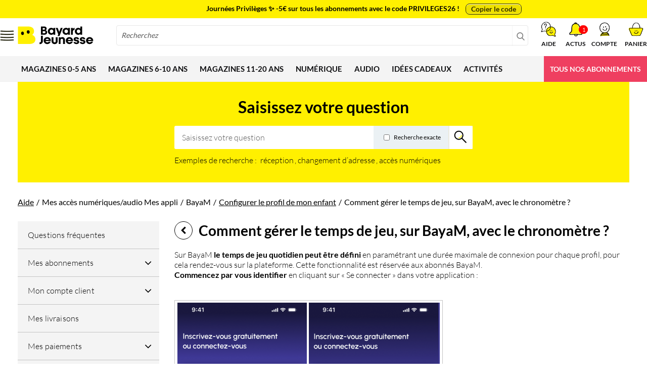

--- FILE ---
content_type: text/html
request_url: https://www.bayard-jeunesse.com/vos-questions-nos-reponses?question=comment-gerer-temps-jeu-sur-bayam-avec-chronometre
body_size: 24402
content:
<!DOCTYPE html>
<html lang="fr" transformed="self;v=1"><head>
        
    
        
    

        
<meta charset="utf-8"><meta name="title" content="Bienvenue">

<meta name="robots" content="INDEX,FOLLOW">
<meta name="viewport" content="width=device-width, initial-scale=1">
<meta name="format-detection" content="telephone=no">

<link rel="stylesheet" type="text/css" media="all" href="https://www.bayard-jeunesse.com/static/version1765987182/frontend/Bayard/jeunesse/fr_FR/css/styles-m.min.css">
<link rel="stylesheet" type="text/css" media="all" href="https://www.bayard-jeunesse.com/static/version1765987182/frontend/Bayard/jeunesse/fr_FR/css/animate.4.0.0.min.css">
<link rel="stylesheet" type="text/css" media="all" href="https://www.bayard-jeunesse.com/static/version1765987182/frontend/Bayard/jeunesse/fr_FR/Magezon_Core/css/styles.min.css">
<link rel="stylesheet" type="text/css" media="all" href="https://www.bayard-jeunesse.com/static/version1765987182/frontend/Bayard/jeunesse/fr_FR/StripeIntegration_Payments/css/wallets.min.css">
<link rel="stylesheet" type="text/css" media="all" href="https://www.bayard-jeunesse.com/static/version1765987182/frontend/Bayard/jeunesse/fr_FR/Magezon_Core/css/owlcarousel/owl.carousel.min.css">
<link rel="stylesheet" type="text/css" media="all" href="https://www.bayard-jeunesse.com/static/version1765987182/frontend/Bayard/jeunesse/fr_FR/Magezon_Core/css/animate.min.css">
<link rel="stylesheet" type="text/css" media="all" href="https://www.bayard-jeunesse.com/static/version1765987182/frontend/Bayard/jeunesse/fr_FR/Magezon_Core/css/fontawesome5.min.css">
<link rel="stylesheet" type="text/css" media="all" href="https://www.bayard-jeunesse.com/static/version1765987182/frontend/Bayard/jeunesse/fr_FR/Magezon_Core/css/mgz_font.min.css">
<link rel="stylesheet" type="text/css" media="all" href="https://www.bayard-jeunesse.com/static/version1765987182/frontend/Bayard/jeunesse/fr_FR/Magezon_Core/css/mgz_bootstrap.min.css">
<link rel="stylesheet" type="text/css" media="all" href="https://www.bayard-jeunesse.com/static/version1765987182/frontend/Bayard/jeunesse/fr_FR/Magezon_Builder/css/openiconic.min.css">
<link rel="stylesheet" type="text/css" media="all" href="https://www.bayard-jeunesse.com/static/version1765987182/frontend/Bayard/jeunesse/fr_FR/Magezon_Builder/css/styles.min.css">
<link rel="stylesheet" type="text/css" media="all" href="https://www.bayard-jeunesse.com/static/version1765987182/frontend/Bayard/jeunesse/fr_FR/Magezon_Builder/css/common.min.css">
<link rel="stylesheet" type="text/css" media="all" href="https://www.bayard-jeunesse.com/static/version1765987182/frontend/Bayard/jeunesse/fr_FR/Magezon_Newsletter/css/styles.min.css">
<link rel="stylesheet" type="text/css" media="all" href="https://www.bayard-jeunesse.com/static/version1765987182/frontend/Bayard/jeunesse/fr_FR/Magezon_Core/css/magnific.min.css">
<link rel="stylesheet" type="text/css" media="all" href="https://www.bayard-jeunesse.com/static/version1765987182/frontend/Bayard/jeunesse/fr_FR/Magezon_PageBuilder/css/styles.min.css">
<link rel="stylesheet" type="text/css" media="all" href="https://www.bayard-jeunesse.com/static/version1765987182/frontend/Bayard/jeunesse/fr_FR/Magezon_PageBuilder/vendor/photoswipe/photoswipe.min.css">
<link rel="stylesheet" type="text/css" media="all" href="https://www.bayard-jeunesse.com/static/version1765987182/frontend/Bayard/jeunesse/fr_FR/Magezon_PageBuilder/vendor/photoswipe/default-skin/default-skin.min.css">
<link rel="stylesheet" type="text/css" media="all" href="https://www.bayard-jeunesse.com/static/version1765987182/frontend/Bayard/jeunesse/fr_FR/Magezon_PageBuilder/vendor/blueimp/css/blueimp-gallery.min.css">
<link rel="stylesheet" type="text/css" media="all" href="https://www.bayard-jeunesse.com/static/version1765987182/frontend/Bayard/jeunesse/fr_FR/Magezon_PageBuilderIconBox/css/styles.min.css">
<link rel="stylesheet" type="text/css" media="screen and (min-width: 768px)" href="https://www.bayard-jeunesse.com/static/version1765987182/frontend/Bayard/jeunesse/fr_FR/css/styles-l.min.css">

<link rel="icon" type="image/x-icon" href="https://www.bayard-jeunesse.com/static/version1765987182/frontend/Bayard/jeunesse/fr_FR/Magento_Enterprise/favicon.ico">
<link rel="shortcut icon" type="image/x-icon" href="https://www.bayard-jeunesse.com/static/version1765987182/frontend/Bayard/jeunesse/fr_FR/Magento_Enterprise/favicon.ico">





<meta name="google-site-verification" content="C_ei_PY0b2eDI1sGBRHw4x6fa77gYl69wxaFeglrffk">
<meta name="google-site-verification" content="-kYYau3U0sBv93rkt4aQhoBUKbI5VnsS-E1UBMwXhhk">
<meta name="google-site-verification" content="H1a6LXfDd_ktvwSooQ68ZtTRrnubD0QkW21pl0YJtto">


<!-- Google Tag Manager -->


<!-- End Google Tag Manager -->

<!-- Datadog RUM -->

        <!-- BCA-3286 Custom Header -->
<link rel="preconnect" href="https://static.bayard.io">

<link rel="preconnect" href="https://try.abtasty.com">


<link rel="preconnect" href="https://sso.bayard-jeunesse.com">


<link rel="preconnect" href="https://imagine.bayard.io">


<link rel="preconnect" href="https://t.bayard-jeunesse.com">


<link rel="preconnect" href="https://privacy.bayard-jeunesse.com">
    




            <!-- GOOGLE TAG MANAGER -->

            
            <!-- END GOOGLE TAG MANAGER -->
            



<style>
	@media (min-width: 1260px) {
		.magezon-builder .mgz-container {width: 1260px;}
	}
	</style>
    <link rel="stylesheet" type="text/css" charset="UTF-8" href="https://assets.app.smart-tribune.com/bayard/FAQ/faq.css"><title>Comment gérer le temps de jeu avec le chronomètre de Bayam ?</title><link rel="canonical" href="https://www.bayard-jeunesse.com/vos-questions-nos-reponses?question=comment-gerer-temps-jeu-sur-bayam-avec-chronometre" data-st-helmet="true"><meta name="description" content="Sur Bayam, le temps de jeu quotidien peut être paramétré pour chaque profil enfant. Cliquez sur le profil de votre enfant pour le personnaliser." data-st-helmet="true"><meta property="og:title" content="Comment gérer le temps de jeu avec le chronomètre de Bayam ?" data-st-helmet="true"><meta property="og:description" content="Sur Bayam, le temps de jeu quotidien peut être paramétré pour chaque profil enfant. Cliquez sur le profil de votre enfant pour le personnaliser." data-st-helmet="true"><meta property="og:url" content="https://www.bayard-jeunesse.com/vos-questions-nos-reponses?question=comment-gerer-temps-jeu-sur-bayam-avec-chronometre" data-st-helmet="true"><meta property="og:locale" content="fr" data-st-helmet="true"><meta property="og:type" content="article" data-st-helmet="true"><meta name="twitter:card" content="summary" data-st-helmet="true"><meta name="twitter:title" content="Comment gérer le temps de jeu avec le chronomètre de Bayam ?" data-st-helmet="true"><meta name="twitter:description" content="Sur Bayam, le temps de jeu quotidien peut être paramétré pour chaque profil enfant. Cliquez sur le profil de votre enfant pour le personnaliser." data-st-helmet="true"></head>
    <body data-container="body" id="html-body" class="smartfaq-faq-index page-layout-2columns-left" aria-busy="false"><iframe name="__tcfapiLocator" title="__tcfapiLocator" style="display: none;"></iframe><div id="didomi-host" class="didomi-host" data-nosnippet="true" aria-hidden="true" lang="fr" data-lang-dir="ltr"></div>
            
    




<div class="cookie-status-message" id="cookie-status" style="display: none;">
    Le site ne fonctionnera pas correctement si les cookies sont désactivés.</div>




    <noscript>
        <div class="message global noscript">
            <div class="content">
                <p>
                    <strong>Javascript est désactivé dans votre navigateur.</strong>
                    <span>
                        Pour une meilleure expérience sur notre site, assurez-vous d’activer JavaScript dans votre navigateur.                    </span>
                </p>
            </div>
        </div>
    </noscript>

    <!-- GOOGLE TAG MANAGER -->
    <noscript>
        <iframe src="https://www.googletagmanager.com/ns.html?id=GTM-KP37JNG"
                height="0" width="0" style="display:none;visibility:hidden"></iframe>
    </noscript>
    <!-- END GOOGLE TAG MANAGER -->





<div class="page-wrapper" style=""><header class="page-header"><div class="panel wrapper"><div class="panel header"><div class="header-promo">
    <div class="items owl-carousel owl-loaded">
        

        
    <div class="owl-stage-outer"><div class="owl-stage" style="transform: translate3d(-2800px, 0px, 0px); transition: all; width: 8400px;"><div class="owl-item cloned" style="width: 1400px;"><div class="item"><a href="https://www.bayard-jeunesse.com/offre-du-moment.html">
                <span style="color: #000000;">Journées Privilèges ✨ -5€ sur tous les abonnements avec le code PRIVILEGES26 !</span></a>
        </div></div><div class="owl-item cloned" style="width: 1400px;"><div class="item"><a href="https://www.bayard-jeunesse.com/jeux-et-coffrets-d-activites.html">
                <span style="color: #000000;">Jusqu’à -50% sur une sélection d’idées cadeaux 🎁 peluches, jeux, livres et BD !</span></a>
        </div></div><div class="owl-item active" style="width: 1400px;"><div class="item"><a>
                <span style="color: #000000;">Journées Privilèges ✨ -5€ sur tous les abonnements avec le code PRIVILEGES26 !</span><button type="button" style="margin-left: 12px; padding: 2px 10px; background: rgba(0, 0, 0, 0.08); border: 1px solid rgb(0, 0, 0); border-radius: 8px; color: rgb(0, 0, 0); font-size: 14px; cursor: pointer; transition: opacity 0.15s; opacity: 0.8; outline: none; display: inline-flex; align-items: center;">Copier le code</button></a>
        </div></div><div class="owl-item" style="width: 1400px;"><div class="item"><a href="https://www.bayard-jeunesse.com/jeux-et-coffrets-d-activites.html">
                <span style="color: #000000;">Jusqu’à -50% sur une sélection d’idées cadeaux 🎁 peluches, jeux, livres et BD !</span></a>
        </div></div><div class="owl-item cloned" style="width: 1400px;"><div class="item"><a href="https://www.bayard-jeunesse.com/offre-du-moment.html">
                <span style="color: #000000;">Journées Privilèges ✨ -5€ sur tous les abonnements avec le code PRIVILEGES26 !</span></a>
        </div></div><div class="owl-item cloned" style="width: 1400px;"><div class="item"><a href="https://www.bayard-jeunesse.com/jeux-et-coffrets-d-activites.html">
                <span style="color: #000000;">Jusqu’à -50% sur une sélection d’idées cadeaux 🎁 peluches, jeux, livres et BD !</span></a>
        </div></div></div></div><div class="owl-nav disabled"><button type="button" role="presentation" class="owl-prev"><span aria-label="Previous">‹</span></button><button type="button" role="presentation" class="owl-next"><span aria-label="Next">›</span></button></div><div class="owl-dots disabled"></div></div>
</div>



<style>
    .panel.header {
        background: #fff000;
    }

    .header-promo .items .item a {
        color: black;
    }
</style></div></div><div class="header content header-light-icon bj" id="smart-headerId">    <div class="menu-mobile-asynchronous  show-menu">
        <button class="menu-btn btn-burger" title="Ouvrir le menu"><span class="btn-label">Ouvrir le menu</span></button>
    </div>
    <a class="logo block-header  show-menu" href="https://www.bayard-jeunesse.com/">
        <img src="https://www.bayard-jeunesse.com/static/version1765987182/frontend/Bayard/jeunesse/fr_FR/images/logo.svg" alt="" width="170">
    </a>
<div class="block-header minicart-wrapper" data-block="minicart">
    <a class="action showcart" href="https://www.bayard-jeunesse.com/checkout/cart/" data-bind="scope: 'minicart_content'">
        <span class="text">Panier</span>
        <span class="counter qty empty" data-bind="css: { empty: !!getCartParam('summary_count') == false }, blockLoader: isLoading">
            <span class="counter-number" id="counter-number"><!-- ko text: getCartParam('summary_count') --><!-- /ko --></span>
            <span class="counter-label">
            <!-- ko if: getCartParam('summary_count') --><!-- /ko -->
            </span>
        </span>
    </a>
        
    
</div><div class="block-header block-customer-login" data-block="minilogin">
    <span class="action toggle showminilogin" role="button" tabindex="0" data-toggle="dropdown" data-trigger-keypress-button="true" data-bind="scope: 'customer', click: function(e) {
              e = e || window.event;
              let target = e.target || e.srcElement;

              if (!target.parentNode.classList.contains('connected')) {
                  window.location.href = 'https://www.bayard-jeunesse.com/keycloak/account/login/';
                  e.preventDefault();
              }
          } " aria-expanded="false">
            <span data-bind="html: label()"><span class="customer-name" data-cs-mask="">Compte</span></span>
    </span>
    
<div tabindex="-1" role="dialog" class="ui-dialog ui-corner-all ui-widget ui-widget-content ui-front mage-dropdown-dialog" aria-describedby="ui-id-1" style="display: none;"><div class="block-customer-login-content hide ui-dialog-content ui-widget-content" data-role="dropdownDialog" data-bind="scope: 'customer'" id="ui-id-1" style="display: block;">

            </div></div></div>


<div class="block-header minisearch-wrapper" data-block="minisearch">
    <button class="action show-minisearch" title="Recherchez un magazine, un livre, un jeu...">
        <span class="text">Recherche</span>
    </button>
</div><div class="block-header notif-wrapper p-relative" data-block="camino_notif">
    <a class="action shownotif show-notification" data-bind="scope: 'camino_notif_content'">
        <span class="text">Actus</span>

                <span class="counter qty empty p-absolute">
            <span class="counter-number" id="counter-number">1</span>
        </span>
            </a>
    
<div tabindex="-1" role="dialog" class="ui-dialog ui-corner-all ui-widget ui-widget-content ui-front mage-dropdown-dialog" aria-describedby="ui-id-2" style="display: none;"><div class="block block-notif ui-dialog-content ui-widget-content" data-role="dropdownDialog" id="ui-id-2" style="display: block;">
        <div id="notif-content-wrapper" data-bind="scope: 'camino_notif_content'">
                                                <div class="notif-text"><p><a href="https://www.bayard-jeunesse.com/comment-fonctionne-le-parrainage?situation=actu" target="_blank"><span style="text-decoration: underline;">Parrainez vos amis :</span> offrez-leur 5€ et recevez 5€ en retour !​</a></p></div>
                                    </div>
    </div></div></div>


<div class="block-header minifaq-wrapper" data-block="minifaq">
    <a class="action show-minifaq" title="Aide" href="/vos-questions-nos-reponses">
        <span class="text">Aide</span>
    </a>
</div>
<div class="block-header block-search  big">
    <p class="block block-title"><strong>Rechercher</strong></p>
    <div class="block block-content">
        <form class="form minisearch" id="search_mini_form" action="https://www.bayard-jeunesse.com/catalogsearch/result/" method="get">
            <div class="field search">
                <label class="label" for="search" data-role="minisearch-label">
                    <span>Rechercher</span>
                </label>
                <div class="control">
                    <input id="search" type="text" name="q" value="" placeholder="Recherchez" class="input-text" maxlength="128" role="combobox" aria-haspopup="false" aria-autocomplete="both" autocomplete="off" data-block="autocomplete-form" onfocus="this.placeholder=''" onblur="this.placeholder='Recherchez un magazine, un livre, un jeu...'">
                    <div id="search_autocomplete" class="search-autocomplete"></div>
                                    </div>
            </div>
            <div class="actions">
                <button type="submit" class="action search" disabled="">
                    <span>Rechercher</span>
                </button>
            </div>
        </form>
    </div>
</div>
<ul class="compare wrapper"><li class="item link compare" data-bind="scope: 'compareProducts'" data-role="compare-products-link">
    <a class="action compare no-display" title="Comparer des produits" data-bind="attr: {'href': compareProducts().listUrl}, css: {'no-display': !compareProducts().count}">
        Comparer des produits        <span class="counter qty" data-bind="text: compareProducts().countCaption"></span>
    </a>
</li>

</ul></div></header>    <div class="sections nav-sections">
                <div class="section-items nav-sections-items mage-tabs-disabled" role="tablist">
                                            <div class="section-item-title nav-sections-item-title active" data-role="collapsible" role="tab" data-collapsible="true" aria-controls="store.menu" aria-selected="false" aria-expanded="true" tabindex="0">
                    <a class="nav-sections-item-switch" data-toggle="switch" href="#store.menu">
                        Menu                    </a>
                </div>
                <div class="section-item-content nav-sections-item-content" id="store.menu" data-role="content" role="tabpanel" aria-hidden="false">
                    <nav data-action="navigation" id="navigation-modulo" class="navigation large modulo">
    <div class="level0 nav-1 category-item first  magazines-0-5-ans level-top parent"><input id="dmc-category-node-37" type="checkbox" class="mmc-state"><a href="https://www.bayard-jeunesse.com/magazines-1-5-ans.html" class="level-top"><span>MAGAZINES 0-5 ANS</span><label class="mmc-trigger" for="dmc-category-node-37"></label></a><div class="level0 submenu" data-submenu="0"><div class="submenu-items"><div class="level1 nav-1-1 category-item first"><input id="dmc-category-node-38" type="checkbox" class="mmc-state"><a href="https://www.bayard-jeunesse.com/magazines-1-5-ans/popi.html"><div class="sub-item" data-age="1/3" data-age-1="1" data-age-2="2" data-age-3="3"><div class="sub-item-img"><picture class=""><source media="(min-width: 768px)" class="" data-srcset="https://www.bayard-jeunesse.com/media/catalog/category/couverture-intemporel26-Popi-115px.jpg" srcset="https://www.bayard-jeunesse.com/media/catalog/category/couverture-intemporel26-Popi-115px.jpg"><source media="(max-width: 767px)" srcset="[data-uri]" sizes="100%"><img data-src="https://www.bayard-jeunesse.com/media/catalog/category/couverture-intemporel26-Popi-115px.jpg" alt="Popi" src="https://www.bayard-jeunesse.com/media/catalog/category/couverture-intemporel26-Popi-115px.jpg"></picture></div><div class="sub-item-infos"><div class="sub-item-info-labels"><span class="sub-item-info-age" style="background: #f36201">1/3 ans</span><span class="sub-item-info-event" style="background: #FFF000">Offre privilège -5€​</span></div><span class="sub-item-info-name">Popi</span><div class="sub-item-info-desc">Le magazine qui fait parler les bébés !</div></div></div><label class="mmc-trigger" for="dmc-category-node-38"></label></a><div class="mmc-mask"></div></div><div class="level1 nav-1-2 category-item"><input id="dmc-category-node-39" type="checkbox" class="mmc-state"><a href="https://www.bayard-jeunesse.com/magazines-1-5-ans/mes-premieres-belles-histoires.html"><div class="sub-item" data-age="2/5" data-age-2="2" data-age-3="3" data-age-4="4" data-age-5="5"><div class="sub-item-img"><picture class=""><source media="(min-width: 768px)" class="" data-srcset="https://www.bayard-jeunesse.com/media/catalog/category/couverture-intemporel26-MesPremieresBellesHistoires-115px_1.jpg" srcset="https://www.bayard-jeunesse.com/media/catalog/category/couverture-intemporel26-MesPremieresBellesHistoires-115px_1.jpg"><source media="(max-width: 767px)" srcset="[data-uri]" sizes="100%"><img data-src="https://www.bayard-jeunesse.com/media/catalog/category/couverture-intemporel26-MesPremieresBellesHistoires-115px_1.jpg" alt="Mes premières Belles Histoires" src="https://www.bayard-jeunesse.com/media/catalog/category/couverture-intemporel26-MesPremieresBellesHistoires-115px_1.jpg"></picture></div><div class="sub-item-infos"><div class="sub-item-info-labels"><span class="sub-item-info-age" style="background: #f36201">2/5 ans</span><span class="sub-item-info-event" style="background: #FFF000">Offre privilège -5€​</span></div><span class="sub-item-info-name">Mes premières Belles Histoires</span><div class="sub-item-info-desc">Le magazine craquant plein d'histoires à croquer !</div></div></div><label class="mmc-trigger" for="dmc-category-node-39"></label></a><div class="mmc-mask"></div></div><div class="level1 nav-1-3 category-item"><input id="dmc-category-node-40" type="checkbox" class="mmc-state"><a href="https://www.bayard-jeunesse.com/magazines-1-5-ans/babar.html"><div class="sub-item" data-age="2/5" data-age-2="2" data-age-3="3" data-age-4="4" data-age-5="5"><div class="sub-item-img"><picture class=""><source media="(min-width: 768px)" class="" data-srcset="https://www.bayard-jeunesse.com/media/catalog/category/couverture-intemporel26-Babar-115px_1.jpg" srcset="https://www.bayard-jeunesse.com/media/catalog/category/couverture-intemporel26-Babar-115px_1.jpg"><source media="(max-width: 767px)" srcset="[data-uri]" sizes="100%"><img data-src="https://www.bayard-jeunesse.com/media/catalog/category/couverture-intemporel26-Babar-115px_1.jpg" alt="Babar" src="https://www.bayard-jeunesse.com/media/catalog/category/couverture-intemporel26-Babar-115px_1.jpg"></picture></div><div class="sub-item-infos"><div class="sub-item-info-labels"><span class="sub-item-info-age" style="background: #f36201">2/5 ans</span><span class="sub-item-info-event" style="background: #FFF000">Offre privilège -5€​</span></div><span class="sub-item-info-name">Babar</span><div class="sub-item-info-desc">Rendez-vous avec Babar : l'éléphant préféré des enfants !</div></div></div><label class="mmc-trigger" for="dmc-category-node-40"></label></a><div class="mmc-mask"></div></div><div class="level1 nav-1-4 category-item"><input id="dmc-category-node-274" type="checkbox" class="mmc-state"><a href="https://www.bayard-jeunesse.com/magazines-1-5-ans/hello-pomme-d-api.html"><div class="sub-item" data-age="3/6" data-age-3="3" data-age-4="4" data-age-5="5" data-age-6="6"><div class="sub-item-img"><picture class=""><source media="(min-width: 768px)" class="" data-srcset="https://www.bayard-jeunesse.com/media/catalog/category/couverture-janvier24-HelloPommeDApi-115px.jpg" srcset="https://www.bayard-jeunesse.com/media/catalog/category/couverture-janvier24-HelloPommeDApi-115px.jpg"><source media="(max-width: 767px)" srcset="[data-uri]" sizes="100%"><img data-src="https://www.bayard-jeunesse.com/media/catalog/category/couverture-janvier24-HelloPommeDApi-115px.jpg" alt="Hello Pomme d'Api" src="https://www.bayard-jeunesse.com/media/catalog/category/couverture-janvier24-HelloPommeDApi-115px.jpg"></picture></div><div class="sub-item-infos"><div class="sub-item-info-labels"><span class="sub-item-info-age" style="background: #f36201">3/6 ans</span><span class="sub-item-info-event" style="background: #FFF000">Offre privilège -5€​</span></div><span class="sub-item-info-name">Hello Pomme d'Api</span><div class="sub-item-info-desc">Une collection de livres sonores pour découvrir l’anglais en s’amusant !</div></div></div><label class="mmc-trigger" for="dmc-category-node-274"></label></a><div class="mmc-mask"></div></div><div class="level1 nav-1-5 category-item"><input id="dmc-category-node-41" type="checkbox" class="mmc-state"><a href="https://www.bayard-jeunesse.com/magazines-1-5-ans/pomme-d-api.html"><div class="sub-item" data-age="3/7" data-age-3="3" data-age-4="4" data-age-5="5" data-age-6="6" data-age-7="7"><div class="sub-item-img"><picture class=""><source media="(min-width: 768px)" class="" data-srcset="https://www.bayard-jeunesse.com/media/catalog/category/couverture-intemporel26-PommeDapi115px.jpg" srcset="https://www.bayard-jeunesse.com/media/catalog/category/couverture-intemporel26-PommeDapi115px.jpg"><source media="(max-width: 767px)" srcset="[data-uri]" sizes="100%"><img data-src="https://www.bayard-jeunesse.com/media/catalog/category/couverture-intemporel26-PommeDapi115px.jpg" alt="Pomme d'Api" src="https://www.bayard-jeunesse.com/media/catalog/category/couverture-intemporel26-PommeDapi115px.jpg"></picture></div><div class="sub-item-infos"><div class="sub-item-info-labels"><span class="sub-item-info-age" style="background: #f36201">3/7 ans</span><span class="sub-item-info-event" style="background: #FFF000">Offre privilège -5€​</span></div><span class="sub-item-info-name">Pomme d'Api</span><div class="sub-item-info-desc">Le magazine qui voit grand pour les petits.</div></div></div><label class="mmc-trigger" for="dmc-category-node-41"></label></a><div class="mmc-mask"></div></div><div class="level1 nav-1-6 category-item"><input id="dmc-category-node-42" type="checkbox" class="mmc-state"><a href="https://www.bayard-jeunesse.com/magazines-1-5-ans/les-belles-histoires.html"><div class="sub-item" data-age="4/7" data-age-4="4" data-age-5="5" data-age-6="6" data-age-7="7"><div class="sub-item-img"><picture class=""><source media="(min-width: 768px)" class="" data-srcset="https://www.bayard-jeunesse.com/media/catalog/category/couverture-intemporel26-LesBellesHistoires-115px.jpg" srcset="https://www.bayard-jeunesse.com/media/catalog/category/couverture-intemporel26-LesBellesHistoires-115px.jpg"><source media="(max-width: 767px)" srcset="[data-uri]" sizes="100%"><img data-src="https://www.bayard-jeunesse.com/media/catalog/category/couverture-intemporel26-LesBellesHistoires-115px.jpg" alt="Les Belles Histoires" src="https://www.bayard-jeunesse.com/media/catalog/category/couverture-intemporel26-LesBellesHistoires-115px.jpg"></picture></div><div class="sub-item-infos"><div class="sub-item-info-labels"><span class="sub-item-info-age" style="background: #f36201">4/7 ans</span><span class="sub-item-info-event" style="background: #FFF000">Offre privilège -5€​</span></div><span class="sub-item-info-name">Les Belles Histoires</span><div class="sub-item-info-desc">La plus belle collection d'histoires à partager.</div></div></div><label class="mmc-trigger" for="dmc-category-node-42"></label></a><div class="mmc-mask"></div></div><div class="level1 nav-1-7 category-item"><input id="dmc-category-node-44" type="checkbox" class="mmc-state"><a href="https://www.bayard-jeunesse.com/magazines-1-5-ans/youpi.html"><div class="sub-item" data-age="5/8" data-age-5="5" data-age-6="6" data-age-7="7" data-age-8="8"><div class="sub-item-img"><picture class=""><source media="(min-width: 768px)" class="" data-srcset="https://www.bayard-jeunesse.com/media/catalog/category/couverture-intemporel26-YoupiDoc-115px.jpg" srcset="https://www.bayard-jeunesse.com/media/catalog/category/couverture-intemporel26-YoupiDoc-115px.jpg"><source media="(max-width: 767px)" srcset="[data-uri]" sizes="100%"><img data-src="https://www.bayard-jeunesse.com/media/catalog/category/couverture-intemporel26-YoupiDoc-115px.jpg" alt="Youpi Doc" src="https://www.bayard-jeunesse.com/media/catalog/category/couverture-intemporel26-YoupiDoc-115px.jpg"></picture></div><div class="sub-item-infos"><div class="sub-item-info-labels"><span class="sub-item-info-age" style="background: #f36201">5/8 ans</span><span class="sub-item-info-event" style="background: #FFF000">Offre privilège -5€​</span></div><span class="sub-item-info-name">Youpi Doc</span><div class="sub-item-info-desc">Youpi Doc, la curiosité n'est pas un vilain défaut !</div></div></div><label class="mmc-trigger" for="dmc-category-node-44"></label></a><div class="mmc-mask"></div></div><div class="level1 nav-1-8 category-item"><input id="dmc-category-node-43" type="checkbox" class="mmc-state"><a href="https://www.bayard-jeunesse.com/magazines-1-5-ans/pomme-d-api-soleil.html"><div class="sub-item" data-age="3/6" data-age-3="3" data-age-4="4" data-age-5="5" data-age-6="6"><div class="sub-item-img"><picture class=""><source media="(min-width: 768px)" class="" data-srcset="https://www.bayard-jeunesse.com/media/catalog/category/couverture-intemporel26-PommesDApiSoleil-115px.jpg" srcset="https://www.bayard-jeunesse.com/media/catalog/category/couverture-intemporel26-PommesDApiSoleil-115px.jpg"><source media="(max-width: 767px)" srcset="[data-uri]" sizes="100%"><img data-src="https://www.bayard-jeunesse.com/media/catalog/category/couverture-intemporel26-PommesDApiSoleil-115px.jpg" alt="Pomme d'Api Soleil" src="https://www.bayard-jeunesse.com/media/catalog/category/couverture-intemporel26-PommesDApiSoleil-115px.jpg"></picture></div><div class="sub-item-infos"><div class="sub-item-info-labels"><span class="sub-item-info-age" style="background: #f36201">3/6 ans</span><span class="sub-item-info-event" style="background: #FFF000">Offre privilège -5€​</span></div><span class="sub-item-info-name">Pomme d'Api Soleil</span><div class="sub-item-info-desc">L'éveil à la vie et à la foi des petits.</div></div></div><label class="mmc-trigger" for="dmc-category-node-43"></label></a><div class="mmc-mask"></div></div><div class="level1 nav-1-9 category-item last"><input id="dmc-category-node-583" type="checkbox" class="mmc-state"><a href="https://www.bayard-jeunesse.com/magazines-1-5-ans/i-love-english-5-8-ans.html"><div class="sub-item" data-age="5/8" data-age-5="5" data-age-6="6" data-age-7="7" data-age-8="8"><div class="sub-item-img"><picture class=""><source media="(min-width: 768px)" class="" data-srcset="https://www.bayard-jeunesse.com/media/catalog/category/couverture-intemporel26-ILoveEnglish5-8-115px.jpg" srcset="https://www.bayard-jeunesse.com/media/catalog/category/couverture-intemporel26-ILoveEnglish5-8-115px.jpg"><source media="(max-width: 767px)" srcset="[data-uri]" sizes="100%"><img data-src="https://www.bayard-jeunesse.com/media/catalog/category/couverture-intemporel26-ILoveEnglish5-8-115px.jpg" alt="I Love English 5-8 ans" src="https://www.bayard-jeunesse.com/media/catalog/category/couverture-intemporel26-ILoveEnglish5-8-115px.jpg"></picture></div><div class="sub-item-infos"><div class="sub-item-info-labels"><span class="sub-item-info-age" style="background: #f36201">5/8 ans</span><span class="sub-item-info-event" style="background: #FFF000">Offre privilège -5€​</span></div><span class="sub-item-info-name">I Love English 5-8 ans</span><div class="sub-item-info-desc">Apprendre l’anglais en s’amusant</div></div></div><label class="mmc-trigger" for="dmc-category-node-583"></label></a><div class="mmc-mask"></div></div></div><div class="submenu-column"><div data-content-type="html" data-appearance="default" data-element="main" data-decoded="true"><!-- 1-5 ans -->
<div class="category-cms-zone">
	<div class="block">
		<div class="content">
			<p style="margin: 1rem 0;"><big class="category-cms-zone-title"><b>Les magazines pour les 0-5 ans</b></big></p>
			<p>
Pour encourager les enfants dans leurs premières découvertes, les aider à grandir et à devenir autonomes.
			</p>
		</div>
	</div>
	
	<div class="block">
		<div class="content filter">
			<strong class="title">Âge de l'enfant :</strong>
			<div class="criterias">
				<ul class="criteria age range-1"><li class="value age-bg-1" data-filter-age="1" data-submenu-target="0">1</li><li class="value age-bg-2" data-filter-age="2" data-submenu-target="0">2</li><li class="value age-bg-3" data-filter-age="3" data-submenu-target="0">3</li><li class="value age-bg-4" data-filter-age="4" data-submenu-target="0">4</li><li class="value age-bg-5" data-filter-age="5" data-submenu-target="0">5</li><li class="unit">ans</li></ul> 
			</div>
		</div>
	</div>
	
	<div class="block">
		<div class="content see-more">
			<div class="title">VOIR AUSSI</div>
			<div class="content">
				<strong>Mon cube à histoires, je pose, j'écoute, je joue</strong>
			</div>
			<span class="link" onclick="window.location.href='/audio/cube-a-histoires.html'">Découvrir</span><div class="content">
			<br>
				<strong>La carte cadeau Bayard Jeunesse</strong>
			</div>
			<span class="link" onclick="window.location.href='/la-carte-cadeau-bayard-jeunesse.html'">Découvrir</span>
		</div>
	</div>
</div></div></div></div></div><div class="level0 nav-2 category-item  magazines-6-10-ans level-top parent"><input id="dmc-category-node-45" type="checkbox" class="mmc-state"><a href="https://www.bayard-jeunesse.com/magazines-6-10-ans.html" class="level-top"><span>MAGAZINES 6-10 ANS</span><label class="mmc-trigger" for="dmc-category-node-45"></label></a><div class="level0 submenu" data-submenu="1"><div class="submenu-items"><div class="level1 nav-2-1 category-item first"><input id="dmc-category-node-46" type="checkbox" class="mmc-state"><a href="https://www.bayard-jeunesse.com/magazines-6-10-ans/youpi.html"><div class="sub-item" data-age="5/8" data-age-5="5" data-age-6="6" data-age-7="7" data-age-8="8"><div class="sub-item-img"><picture class=""><source media="(min-width: 768px)" class="" data-srcset="https://www.bayard-jeunesse.com/media/catalog/category/couverture-intemporel26-YoupiDoc-115px_1.jpg" srcset="https://www.bayard-jeunesse.com/media/catalog/category/couverture-intemporel26-YoupiDoc-115px_1.jpg"><source media="(max-width: 767px)" srcset="[data-uri]" sizes="100%"><img data-src="https://www.bayard-jeunesse.com/media/catalog/category/couverture-intemporel26-YoupiDoc-115px_1.jpg" alt="Youpi Doc" src="https://www.bayard-jeunesse.com/media/catalog/category/couverture-intemporel26-YoupiDoc-115px_1.jpg"></picture></div><div class="sub-item-infos"><div class="sub-item-info-labels"><span class="sub-item-info-age" style="background: #ff6464">5/8 ans</span><span class="sub-item-info-event" style="background: #FFF000">Offre privilège -5€​</span></div><span class="sub-item-info-name">Youpi Doc</span><div class="sub-item-info-desc">Youpi Doc, la curiosité n'est pas un vilain défaut !</div></div></div><label class="mmc-trigger" for="dmc-category-node-46"></label></a><div class="mmc-mask"></div></div><div class="level1 nav-2-2 category-item"><input id="dmc-category-node-47" type="checkbox" class="mmc-state"><a href="https://www.bayard-jeunesse.com/magazines-6-10-ans/mes-premiers-j-aime-lire.html"><div class="sub-item" data-age="6/7" data-age-6="6" data-age-7="7"><div class="sub-item-img"><picture class=""><source media="(min-width: 768px)" class="" data-srcset="https://www.bayard-jeunesse.com/media/catalog/category/couverture-intemporel26-MesPremiersJaimeLire-115px_1.jpg" srcset="https://www.bayard-jeunesse.com/media/catalog/category/couverture-intemporel26-MesPremiersJaimeLire-115px_1.jpg"><source media="(max-width: 767px)" srcset="[data-uri]" sizes="100%"><img data-src="https://www.bayard-jeunesse.com/media/catalog/category/couverture-intemporel26-MesPremiersJaimeLire-115px_1.jpg" alt="Mes premiers J'aime lire" src="https://www.bayard-jeunesse.com/media/catalog/category/couverture-intemporel26-MesPremiersJaimeLire-115px_1.jpg"></picture></div><div class="sub-item-infos"><div class="sub-item-info-labels"><span class="sub-item-info-age" style="background: #ff6464">6/7 ans</span><span class="sub-item-info-event" style="background: #FFF000">Offre privilège -5€​</span></div><span class="sub-item-info-name">Mes premiers J'aime lire</span><div class="sub-item-info-desc">Que l’aventure de la lecture commence !</div></div></div><label class="mmc-trigger" for="dmc-category-node-47"></label></a><div class="mmc-mask"></div></div><div class="level1 nav-2-3 category-item"><input id="dmc-category-node-48" type="checkbox" class="mmc-state"><a href="https://www.bayard-jeunesse.com/magazines-6-10-ans/j-aime-lire.html"><div class="sub-item" data-age="7/10" data-age-7="7" data-age-8="8" data-age-9="9" data-age-10="10"><div class="sub-item-img"><picture class=""><source media="(min-width: 768px)" class="" data-srcset="https://www.bayard-jeunesse.com/media/catalog/category/couverture-intemporel26-JaimeLire-115px_1.jpg" srcset="https://www.bayard-jeunesse.com/media/catalog/category/couverture-intemporel26-JaimeLire-115px_1.jpg"><source media="(max-width: 767px)" srcset="[data-uri]" sizes="100%"><img data-src="https://www.bayard-jeunesse.com/media/catalog/category/couverture-intemporel26-JaimeLire-115px_1.jpg" alt="J'aime lire " src="https://www.bayard-jeunesse.com/media/catalog/category/couverture-intemporel26-JaimeLire-115px_1.jpg"></picture></div><div class="sub-item-infos"><div class="sub-item-info-labels"><span class="sub-item-info-age" style="background: #ff6464">7/10 ans</span><span class="sub-item-info-event" style="background: #FFF000">Offre privilège -5€​</span></div><span class="sub-item-info-name">J'aime lire </span><div class="sub-item-info-desc">On n'a rien inventé de mieux pour aimer lire !</div></div></div><label class="mmc-trigger" for="dmc-category-node-48"></label></a><div class="mmc-mask"></div></div><div class="level1 nav-2-4 category-item"><input id="dmc-category-node-49" type="checkbox" class="mmc-state"><a href="https://www.bayard-jeunesse.com/magazines-6-10-ans/astrapi.html"><div class="sub-item" data-age="7/11" data-age-7="7" data-age-8="8" data-age-9="9" data-age-10="10" data-age-11="11"><div class="sub-item-img"><picture class=""><source media="(min-width: 768px)" class="" data-srcset="https://www.bayard-jeunesse.com/media/catalog/category/couverture-intemporel26-Astrapi-115px_1.jpg" srcset="https://www.bayard-jeunesse.com/media/catalog/category/couverture-intemporel26-Astrapi-115px_1.jpg"><source media="(max-width: 767px)" srcset="[data-uri]" sizes="100%"><img data-src="https://www.bayard-jeunesse.com/media/catalog/category/couverture-intemporel26-Astrapi-115px_1.jpg" alt="Astrapi" src="https://www.bayard-jeunesse.com/media/catalog/category/couverture-intemporel26-Astrapi-115px_1.jpg"></picture></div><div class="sub-item-infos"><div class="sub-item-info-labels"><span class="sub-item-info-age" style="background: #ff6464">7/11 ans</span><span class="sub-item-info-event" style="background: #FFF000">Offre privilège -5€​</span></div><span class="sub-item-info-name">Astrapi</span><div class="sub-item-info-desc">Le copain de papier pour rire, s'épanouir et bien grandir !</div></div></div><label class="mmc-trigger" for="dmc-category-node-49"></label></a><div class="mmc-mask"></div></div><div class="level1 nav-2-5 category-item"><input id="dmc-category-node-50" type="checkbox" class="mmc-state"><a href="https://www.bayard-jeunesse.com/magazines-6-10-ans/images-doc.html"><div class="sub-item" data-age="8/12" data-age-8="8" data-age-9="9" data-age-10="10" data-age-11="11" data-age-12="12"><div class="sub-item-img"><picture class=""><source media="(min-width: 768px)" class="" data-srcset="https://www.bayard-jeunesse.com/media/catalog/category/couverture-intemporel26-ImagesDoc-115px_1.jpg" srcset="https://www.bayard-jeunesse.com/media/catalog/category/couverture-intemporel26-ImagesDoc-115px_1.jpg"><source media="(max-width: 767px)" srcset="[data-uri]" sizes="100%"><img data-src="https://www.bayard-jeunesse.com/media/catalog/category/couverture-intemporel26-ImagesDoc-115px_1.jpg" alt="Images Doc" src="https://www.bayard-jeunesse.com/media/catalog/category/couverture-intemporel26-ImagesDoc-115px_1.jpg"></picture></div><div class="sub-item-infos"><div class="sub-item-info-labels"><span class="sub-item-info-age" style="background: #ff6464">8/12 ans</span><span class="sub-item-info-event" style="background: #FFF000">Offre privilège -5€​</span></div><span class="sub-item-info-name">Images Doc</span><div class="sub-item-info-desc">Le magazine 100 % découvertes</div></div></div><label class="mmc-trigger" for="dmc-category-node-50"></label></a><div class="mmc-mask"></div></div><div class="level1 nav-2-6 category-item"><input id="dmc-category-node-51" type="checkbox" class="mmc-state"><a href="https://www.bayard-jeunesse.com/magazines-6-10-ans/j-aime-lire-max.html"><div class="sub-item" data-age="9/13" data-age-9="9" data-age-10="10" data-age-11="11" data-age-12="12" data-age-13="13"><div class="sub-item-img"><picture class=""><source media="(min-width: 768px)" class="" data-srcset="https://www.bayard-jeunesse.com/media/catalog/category/couverture-intemporel26-JaimeLireMax-115px_1.jpg" srcset="https://www.bayard-jeunesse.com/media/catalog/category/couverture-intemporel26-JaimeLireMax-115px_1.jpg"><source media="(max-width: 767px)" srcset="[data-uri]" sizes="100%"><img data-src="https://www.bayard-jeunesse.com/media/catalog/category/couverture-intemporel26-JaimeLireMax-115px_1.jpg" alt="J'aime lire Max" src="https://www.bayard-jeunesse.com/media/catalog/category/couverture-intemporel26-JaimeLireMax-115px_1.jpg"></picture></div><div class="sub-item-infos"><div class="sub-item-info-labels"><span class="sub-item-info-age" style="background: #ff6464">9/13 ans</span><span class="sub-item-info-event" style="background: #FFF000">Offre privilège -5€​</span></div><span class="sub-item-info-name">J'aime lire Max</span><div class="sub-item-info-desc">Pour stimuler l’envie de lire !</div></div></div><label class="mmc-trigger" for="dmc-category-node-51"></label></a><div class="mmc-mask"></div></div><div class="level1 nav-2-7 category-item"><input id="dmc-category-node-52" type="checkbox" class="mmc-state"><a href="https://www.bayard-jeunesse.com/magazines-6-10-ans/okapi.html"><div class="sub-item" data-age="10/15" data-age-10="10" data-age-11="11" data-age-12="12" data-age-13="13" data-age-14="14" data-age-15="15"><div class="sub-item-img"><picture class=""><source media="(min-width: 768px)" class="" data-srcset="https://www.bayard-jeunesse.com/media/catalog/category/couverture-intemporel26-Okapi-115px_1.jpg" srcset="https://www.bayard-jeunesse.com/media/catalog/category/couverture-intemporel26-Okapi-115px_1.jpg"><source media="(max-width: 767px)" srcset="[data-uri]" sizes="100%"><img data-src="https://www.bayard-jeunesse.com/media/catalog/category/couverture-intemporel26-Okapi-115px_1.jpg" alt="Okapi" src="https://www.bayard-jeunesse.com/media/catalog/category/couverture-intemporel26-Okapi-115px_1.jpg"></picture></div><div class="sub-item-infos"><div class="sub-item-info-labels"><span class="sub-item-info-age" style="background: #ff6464">10/15  ans</span><span class="sub-item-info-event" style="background: #FFF000">Offre privilège -5€​</span></div><span class="sub-item-info-name">Okapi</span><div class="sub-item-info-desc">Le magazine pour se sentir bien au collège</div></div></div><label class="mmc-trigger" for="dmc-category-node-52"></label></a><div class="mmc-mask"></div></div><div class="level1 nav-2-8 category-item"><input id="dmc-category-node-53" type="checkbox" class="mmc-state"><a href="https://www.bayard-jeunesse.com/magazines-6-10-ans/culture-chretienne.html"><div class="sub-item" data-age="7/11" data-age-7="7" data-age-8="8" data-age-9="9" data-age-10="10" data-age-11="11"><div class="sub-item-img"><picture class=""><source media="(min-width: 768px)" class="" data-srcset="https://www.bayard-jeunesse.com/media/catalog/category/couverture-intemporel26-AstrapiSoleil-115px.jpg" srcset="https://www.bayard-jeunesse.com/media/catalog/category/couverture-intemporel26-AstrapiSoleil-115px.jpg"><source media="(max-width: 767px)" srcset="[data-uri]" sizes="100%"><img data-src="https://www.bayard-jeunesse.com/media/catalog/category/couverture-intemporel26-AstrapiSoleil-115px.jpg" alt="Culture chrétienne" src="https://www.bayard-jeunesse.com/media/catalog/category/couverture-intemporel26-AstrapiSoleil-115px.jpg"></picture></div><div class="sub-item-infos"><div class="sub-item-info-labels"><span class="sub-item-info-age" style="background: #ff6464">7/11 ans</span><span class="sub-item-info-event" style="background: #FFF000">Offre privilège -5€​</span></div><span class="sub-item-info-name">Culture chrétienne</span><div class="sub-item-info-desc">Pour découvrir la culture chrétienne et se construire !</div></div></div><label class="mmc-trigger" for="dmc-category-node-53"></label></a><div class="mmc-mask"></div></div><div class="level1 nav-2-9 category-item last"><input id="dmc-category-node-411" type="checkbox" class="mmc-state"><a href="https://www.bayard-jeunesse.com/magazines-6-10-ans/magazines-en-anglais.html"><div class="sub-item" data-age="6/13" data-age-6="6" data-age-7="7" data-age-8="8" data-age-9="9" data-age-10="10" data-age-11="11" data-age-12="12" data-age-13="13"><div class="sub-item-img"><picture class=""><source media="(min-width: 768px)" class="" data-srcset="https://www.bayard-jeunesse.com/media/catalog/category/Gamme-anglaise.png" srcset="https://www.bayard-jeunesse.com/media/catalog/category/Gamme-anglaise.png"><source media="(max-width: 767px)" srcset="[data-uri]" sizes="100%"><img data-src="https://www.bayard-jeunesse.com/media/catalog/category/Gamme-anglaise.png" alt="Magazines anglais" src="https://www.bayard-jeunesse.com/media/catalog/category/Gamme-anglaise.png"></picture></div><div class="sub-item-infos"><div class="sub-item-info-labels"><span class="sub-item-info-age" style="background: #ff6464">6/13 ans</span><span class="sub-item-info-event" style="background: #FFF000">Offre privilège -5€​</span></div><span class="sub-item-info-name">Magazines anglais</span><div class="sub-item-info-desc">Nos magazines en anglais pour lire des histoires ou apprendre du vocabulaire.</div></div></div><label class="mmc-trigger" for="dmc-category-node-411"></label></a><div class="mmc-mask"></div></div></div><div class="submenu-column"><div data-content-type="html" data-appearance="default" data-element="main" data-decoded="true"><!-- 6-10 ans -->
<div class="category-cms-zone">
	<div class="block">
		<div class="content">
			<p style="margin: 1rem 0;"><big class="category-cms-zone-title"><b>Les magazines pour les 6-10 ans</b></big></p>
			<p>
Pour accompagner les enfants dans l'apprentissage de la lecture, de l'autonomie et éveiller leur curiosité en primaire.
			</p>
		</div>
	</div>
	
	<div class="block">
		<div class="content filter">
			<strong class="title">Âge de l'enfant :</strong>
			<div class="criterias">
				<ul class="criteria age range-2"><li class="value age-bg-1" data-filter-age="6" data-submenu-target="1">6</li><li class="value age-bg-2" data-filter-age="7" data-submenu-target="1">7</li><li class="value age-bg-3" data-filter-age="8" data-submenu-target="1">8</li><li class="value age-bg-4" data-filter-age="9" data-submenu-target="1">9</li><li class="value age-bg-5" data-filter-age="10" data-submenu-target="1">10</li><li class="unit">ans</li></ul> 
			</div>
		</div>
	</div>
	
	<div class="block">
		<div class="content see-more">
			<div class="title">VOIR AUSSI</div>
			<div class="content">
			<strong>Mon cube à histoires, je pose, j'écoute, je joue</strong>
			</div>
			<span class="link" onclick="window.location.href='/audio/cube-a-histoires.html'">Découvrir</span><div class="content">
			<br>
				<strong>La carte cadeau Bayard Jeunesse</strong>
			</div>
			<span class="link" onclick="window.location.href='/la-carte-cadeau-bayard-jeunesse.html'">Découvrir</span>
		</div>
	</div>
</div></div></div></div></div><div class="level0 nav-3 category-item  magazines-11-20-ans level-top parent"><input id="dmc-category-node-55" type="checkbox" class="mmc-state"><a href="https://www.bayard-jeunesse.com/magazines-11-20-ans.html" class="level-top"><span>MAGAZINES 11-20 ANS</span><label class="mmc-trigger" for="dmc-category-node-55"></label></a><div class="level0 submenu" data-submenu="2"><div class="submenu-items"><div class="level1 nav-3-1 category-item first"><input id="dmc-category-node-56" type="checkbox" class="mmc-state"><a href="https://www.bayard-jeunesse.com/magazines-11-20-ans/images-doc.html"><div class="sub-item" data-age="8/12" data-age-8="8" data-age-9="9" data-age-10="10" data-age-11="11" data-age-12="12"><div class="sub-item-img"><picture class=""><source media="(min-width: 768px)" class="" data-srcset="https://www.bayard-jeunesse.com/media/catalog/category/couverture-intemporel26-ImagesDoc-115px_2.jpg" srcset="https://www.bayard-jeunesse.com/media/catalog/category/couverture-intemporel26-ImagesDoc-115px_2.jpg"><source media="(max-width: 767px)" srcset="[data-uri]" sizes="100%"><img data-src="https://www.bayard-jeunesse.com/media/catalog/category/couverture-intemporel26-ImagesDoc-115px_2.jpg" alt="Images Doc" src="https://www.bayard-jeunesse.com/media/catalog/category/couverture-intemporel26-ImagesDoc-115px_2.jpg"></picture></div><div class="sub-item-infos"><div class="sub-item-info-labels"><span class="sub-item-info-age" style="background: #8ddf34">8/12 ans</span><span class="sub-item-info-event" style="background: #FFF000">Offre privilège -5€​</span></div><span class="sub-item-info-name">Images Doc</span><div class="sub-item-info-desc">Le magazine 100 % découvertes</div></div></div><label class="mmc-trigger" for="dmc-category-node-56"></label></a><div class="mmc-mask"></div></div><div class="level1 nav-3-2 category-item"><input id="dmc-category-node-557" type="checkbox" class="mmc-state"><a href="https://www.bayard-jeunesse.com/magazines-11-20-ans/1jour1actu.html"><div class="sub-item" data-age="8/12" data-age-8="8" data-age-9="9" data-age-10="10" data-age-11="11" data-age-12="12"><div class="sub-item-img"><picture class=""><source media="(min-width: 768px)" class="" data-srcset="https://www.bayard-jeunesse.com/media/catalog/category/couverture-intemporel26-1Jour1Actu-115px.jpg" srcset="https://www.bayard-jeunesse.com/media/catalog/category/couverture-intemporel26-1Jour1Actu-115px.jpg"><source media="(max-width: 767px)" srcset="[data-uri]" sizes="100%"><img data-src="https://www.bayard-jeunesse.com/media/catalog/category/couverture-intemporel26-1Jour1Actu-115px.jpg" alt="1jour1actu" src="https://www.bayard-jeunesse.com/media/catalog/category/couverture-intemporel26-1Jour1Actu-115px.jpg"></picture></div><div class="sub-item-infos"><div class="sub-item-info-labels"><span class="sub-item-info-age" style="background: #8ddf34">8/12 ans</span><span class="sub-item-info-event" style="background: #FFF000">Offre privilège -5€​</span></div><span class="sub-item-info-name">1jour1actu</span><div class="sub-item-info-desc">L'actualité à hauteur d'enfants !</div></div></div><label class="mmc-trigger" for="dmc-category-node-557"></label></a><div class="mmc-mask"></div></div><div class="level1 nav-3-3 category-item"><input id="dmc-category-node-57" type="checkbox" class="mmc-state"><a href="https://www.bayard-jeunesse.com/magazines-11-20-ans/j-aime-lire-max.html"><div class="sub-item" data-age="9/13" data-age-9="9" data-age-10="10" data-age-11="11" data-age-12="12" data-age-13="13"><div class="sub-item-img"><picture class=""><source media="(min-width: 768px)" class="" data-srcset="https://www.bayard-jeunesse.com/media/catalog/category/couverture-intemporel26-JaimeLireMax-115px_2.jpg" srcset="https://www.bayard-jeunesse.com/media/catalog/category/couverture-intemporel26-JaimeLireMax-115px_2.jpg"><source media="(max-width: 767px)" srcset="[data-uri]" sizes="100%"><img data-src="https://www.bayard-jeunesse.com/media/catalog/category/couverture-intemporel26-JaimeLireMax-115px_2.jpg" alt="J'aime lire Max" src="https://www.bayard-jeunesse.com/media/catalog/category/couverture-intemporel26-JaimeLireMax-115px_2.jpg"></picture></div><div class="sub-item-infos"><div class="sub-item-info-labels"><span class="sub-item-info-age" style="background: #8ddf34">9/13 ans</span><span class="sub-item-info-event" style="background: #FFF000">Offre privilège -5€​</span></div><span class="sub-item-info-name">J'aime lire Max</span><div class="sub-item-info-desc">Pour stimuler l’envie de lire !</div></div></div><label class="mmc-trigger" for="dmc-category-node-57"></label></a><div class="mmc-mask"></div></div><div class="level1 nav-3-4 category-item"><input id="dmc-category-node-500" type="checkbox" class="mmc-state"><a href="https://www.bayard-jeunesse.com/magazines-11-20-ans/so-foot-club.html"><div class="sub-item" data-age="10/15" data-age-10="10" data-age-11="11" data-age-12="12" data-age-13="13" data-age-14="14" data-age-15="15"><div class="sub-item-img"><picture class=""><source media="(min-width: 768px)" class="" data-srcset="https://www.bayard-jeunesse.com/media/catalog/category/couverture-intemporel26-SoFootClub-115px_1.jpg" srcset="https://www.bayard-jeunesse.com/media/catalog/category/couverture-intemporel26-SoFootClub-115px_1.jpg"><source media="(max-width: 767px)" srcset="[data-uri]" sizes="100%"><img data-src="https://www.bayard-jeunesse.com/media/catalog/category/couverture-intemporel26-SoFootClub-115px_1.jpg" alt="So Foot Club" src="https://www.bayard-jeunesse.com/media/catalog/category/couverture-intemporel26-SoFootClub-115px_1.jpg"></picture></div><div class="sub-item-infos"><div class="sub-item-info-labels"><span class="sub-item-info-age" style="background: #8ddf34">10/15  ans</span><span class="sub-item-info-event" style="background: #FFF000">Offre privilège -5€​</span></div><span class="sub-item-info-name">So Foot Club</span><div class="sub-item-info-desc">Le foot, c'est plus que du sport !</div></div></div><label class="mmc-trigger" for="dmc-category-node-500"></label></a><div class="mmc-mask"></div></div><div class="level1 nav-3-5 category-item"><input id="dmc-category-node-58" type="checkbox" class="mmc-state"><a href="https://www.bayard-jeunesse.com/magazines-11-20-ans/okapi.html"><div class="sub-item" data-age="10/15" data-age-10="10" data-age-11="11" data-age-12="12" data-age-13="13" data-age-14="14" data-age-15="15"><div class="sub-item-img"><picture class=""><source media="(min-width: 768px)" class="" data-srcset="https://www.bayard-jeunesse.com/media/catalog/category/couverture-intemporel26-Okapi-115px_2.jpg" srcset="https://www.bayard-jeunesse.com/media/catalog/category/couverture-intemporel26-Okapi-115px_2.jpg"><source media="(max-width: 767px)" srcset="[data-uri]" sizes="100%"><img data-src="https://www.bayard-jeunesse.com/media/catalog/category/couverture-intemporel26-Okapi-115px_2.jpg" alt="Okapi" src="https://www.bayard-jeunesse.com/media/catalog/category/couverture-intemporel26-Okapi-115px_2.jpg"></picture></div><div class="sub-item-infos"><div class="sub-item-info-labels"><span class="sub-item-info-age" style="background: #8ddf34">10/15  ans</span><span class="sub-item-info-event" style="background: #FFF000">Offre privilège -5€​</span></div><span class="sub-item-info-name">Okapi</span><div class="sub-item-info-desc">Le magazine pour se sentir bien au collège</div></div></div><label class="mmc-trigger" for="dmc-category-node-58"></label></a><div class="mmc-mask"></div></div><div class="level1 nav-3-6 category-item"><input id="dmc-category-node-59" type="checkbox" class="mmc-state"><a href="https://www.bayard-jeunesse.com/magazines-11-20-ans/je-bouquine.html"><div class="sub-item" data-age="12/15" data-age-12="12" data-age-13="13" data-age-14="14" data-age-15="15"><div class="sub-item-img"><picture class=""><source media="(min-width: 768px)" class="" data-srcset="https://www.bayard-jeunesse.com/media/catalog/category/couverture-intemporel26-JeBouquine-115px_1.jpg" srcset="https://www.bayard-jeunesse.com/media/catalog/category/couverture-intemporel26-JeBouquine-115px_1.jpg"><source media="(max-width: 767px)" srcset="[data-uri]" sizes="100%"><img data-src="https://www.bayard-jeunesse.com/media/catalog/category/couverture-intemporel26-JeBouquine-115px_1.jpg" alt="Je bouquine" src="https://www.bayard-jeunesse.com/media/catalog/category/couverture-intemporel26-JeBouquine-115px_1.jpg"></picture></div><div class="sub-item-infos"><div class="sub-item-info-labels"><span class="sub-item-info-age" style="background: #8ddf34">12/15 ans</span><span class="sub-item-info-event" style="background: #FFF000">Offre privilège -5€​</span></div><span class="sub-item-info-name">Je bouquine</span><div class="sub-item-info-desc">Tous les plaisirs de lire sont dans Je bouquine !</div></div></div><label class="mmc-trigger" for="dmc-category-node-59"></label></a><div class="mmc-mask"></div></div><div class="level1 nav-3-7 category-item"><input id="dmc-category-node-60" type="checkbox" class="mmc-state"><a href="https://www.bayard-jeunesse.com/magazines-11-20-ans/phosphore.html"><div class="sub-item" data-age="14/19" data-age-14="14" data-age-15="15" data-age-16="16" data-age-17="17" data-age-18="18" data-age-19="19"><div class="sub-item-img"><picture class=""><source media="(min-width: 768px)" class="" data-srcset="https://www.bayard-jeunesse.com/media/catalog/category/phosphore-mag-num-numerique-menu.jpg" srcset="https://www.bayard-jeunesse.com/media/catalog/category/phosphore-mag-num-numerique-menu.jpg"><source media="(max-width: 767px)" srcset="[data-uri]" sizes="100%"><img data-src="https://www.bayard-jeunesse.com/media/catalog/category/phosphore-mag-num-numerique-menu.jpg" alt="Phosphore" src="https://www.bayard-jeunesse.com/media/catalog/category/phosphore-mag-num-numerique-menu.jpg"></picture></div><div class="sub-item-infos"><div class="sub-item-info-labels"><span class="sub-item-info-age" style="background: #8ddf34">14/19 ans</span><span class="sub-item-info-event" style="background: #FFF000">Offre privilège -5€​</span></div><span class="sub-item-info-name">Phosphore</span><div class="sub-item-info-desc">Le nouvel hebdo numérique des lycéens</div></div></div><label class="mmc-trigger" for="dmc-category-node-60"></label></a><div class="mmc-mask"></div></div><div class="level1 nav-3-8 category-item"><input id="dmc-category-node-61" type="checkbox" class="mmc-state"><a href="https://www.bayard-jeunesse.com/magazines-11-20-ans/culture-chretienne.html"><div class="sub-item" data-age="7/11" data-age-7="7" data-age-8="8" data-age-9="9" data-age-10="10" data-age-11="11"><div class="sub-item-img"><picture class=""><source media="(min-width: 768px)" class="" data-srcset="https://www.bayard-jeunesse.com/media/catalog/category/couverture-intemporel26-AstrapiSoleil-115px_1.jpg" srcset="https://www.bayard-jeunesse.com/media/catalog/category/couverture-intemporel26-AstrapiSoleil-115px_1.jpg"><source media="(max-width: 767px)" srcset="[data-uri]" sizes="100%"><img data-src="https://www.bayard-jeunesse.com/media/catalog/category/couverture-intemporel26-AstrapiSoleil-115px_1.jpg" alt="Culture chrétienne" src="https://www.bayard-jeunesse.com/media/catalog/category/couverture-intemporel26-AstrapiSoleil-115px_1.jpg"></picture></div><div class="sub-item-infos"><div class="sub-item-info-labels"><span class="sub-item-info-age" style="background: #8ddf34">7/11 ans</span><span class="sub-item-info-event" style="background: #FFF000">Offre privilège -5€​</span></div><span class="sub-item-info-name">Culture chrétienne</span><div class="sub-item-info-desc">Pour découvrir la culture chrétienne et se construire !</div></div></div><label class="mmc-trigger" for="dmc-category-node-61"></label></a><div class="mmc-mask"></div></div><div class="level1 nav-3-9 category-item last"><input id="dmc-category-node-413" type="checkbox" class="mmc-state"><a href="https://www.bayard-jeunesse.com/magazines-11-20-ans/magazines-en-anglais.html"><div class="sub-item" data-age="9+" data-age-9="9" data-age-10="10" data-age-11="11" data-age-12="12" data-age-13="13" data-age-14="14" data-age-15="15" data-age-16="16" data-age-17="17" data-age-18="18" data-age-19="19" data-age-20="20"><div class="sub-item-img"><picture class=""><source media="(min-width: 768px)" class="" data-srcset="https://www.bayard-jeunesse.com/media/catalog/category/Gamme-anglaise.png" srcset="https://www.bayard-jeunesse.com/media/catalog/category/Gamme-anglaise.png"><source media="(max-width: 767px)" srcset="[data-uri]" sizes="100%"><img data-src="https://www.bayard-jeunesse.com/media/catalog/category/Gamme-anglaise.png" alt="Magazines anglais" src="https://www.bayard-jeunesse.com/media/catalog/category/Gamme-anglaise.png"></picture></div><div class="sub-item-infos"><div class="sub-item-info-labels"><span class="sub-item-info-age" style="background: #8ddf34">9 ans et +</span><span class="sub-item-info-event" style="background: #FFF000">Offre privilège -5€​</span></div><span class="sub-item-info-name">Magazines anglais</span><div class="sub-item-info-desc">Nos magazines en anglais pour découvrir le monde et lire des reportages sur l’actu.</div></div></div><label class="mmc-trigger" for="dmc-category-node-413"></label></a><div class="mmc-mask"></div></div></div><div class="submenu-column"><div data-content-type="html" data-appearance="default" data-element="main" data-decoded="true"><!-- 11-20 ans -->
<div class="category-cms-zone">
	<div class="block">
		<div class="content">
			<p style="margin: 1rem 0;"><big class="category-cms-zone-title"><b>Les magazines pour les 11-20 ans</b></big></p>
			<p>
Pour accompagner les ados dans leur vie de tous les jours au collège et au lycée, les aider à comprendre l’actualité et obtenir des réponses aux 1000 questions qu’ils se posent&nbsp;!
			</p>
		</div>
	</div>
	
	<div class="block">
		<div class="content filter">
			<strong class="title">Âge de l'enfant :</strong>
			<div class="criterias">
				<ul class="criteria age range-3"><li class="value age-bg-1" data-filter-age="11" data-submenu-target="2">11</li><li class="value age-bg-1" data-filter-age="12" data-submenu-target="2">12</li><li class="value age-bg-2" data-filter-age="13" data-submenu-target="2">13</li><li class="value age-bg-2" data-filter-age="14" data-submenu-target="2">14</li><li class="value age-bg-3" data-filter-age="15" data-submenu-target="2">15</li><li class="value age-bg-3" data-filter-age="16" data-submenu-target="2">16</li><li class="value age-bg-4" data-filter-age="17" data-submenu-target="2">17</li><li class="value age-bg-4" data-filter-age="18" data-submenu-target="2">18</li><li class="value age-bg-5" data-filter-age="19" data-submenu-target="2">19</li><li class="value age-bg-5" data-filter-age="20" data-submenu-target="2">20</li><li class="unit">ans</li></ul> 
			</div>
		</div>
	</div>
	
	<div class="block">
		<div class="content see-more">
			<div class="title">VOIR AUSSI</div>
			<div class="content">
				<strong>Livres pour les 11-20 ans</strong>
			</div>
			<span class="link" onclick="window.location.href='/jeux-et-coffrets-d-activites/livres.html?facette_age=11-14+ans'">Découvrir les produits</span><div class="content">
			<br>
				<strong>La carte cadeau Bayard Jeunesse</strong>
			</div>
			<span class="link" onclick="window.location.href='/la-carte-cadeau-bayard-jeunesse.html'">Découvrir</span>
		</div>
	</div>
</div></div></div></div></div><div class="level0 nav-4 category-item  num-rique level-top parent"><input id="dmc-category-node-64" type="checkbox" class="mmc-state"><a href="https://www.bayard-jeunesse.com/activites-numeriques.html" class="level-top"><span>NUMÉRIQUE</span><label class="mmc-trigger" for="dmc-category-node-64"></label></a><div class="level0 submenu no-column" data-submenu="3"><div class="submenu-items"><div class="level1 nav-4-1 category-item first"><input id="dmc-category-node-448" type="checkbox" class="mmc-state"><a href="https://www.bayard-jeunesse.com/activites-numeriques/appli-la-maternelle-montessori.html"><div class="sub-item" data-age="3/7" data-age-3="3" data-age-4="4" data-age-5="5" data-age-6="6" data-age-7="7"><div class="sub-item-img"><picture class=""><source media="(min-width: 768px)" class="" data-srcset="https://www.bayard-jeunesse.com/media/catalog/category/EDOKI_logo_V2_-_menu_categorie.png" srcset="https://www.bayard-jeunesse.com/media/catalog/category/EDOKI_logo_V2_-_menu_categorie.png"><source media="(max-width: 767px)" srcset="[data-uri]" sizes="100%"><img data-src="https://www.bayard-jeunesse.com/media/catalog/category/EDOKI_logo_V2_-_menu_categorie.png" alt="L'appli Maternelle Montessori" src="https://www.bayard-jeunesse.com/media/catalog/category/EDOKI_logo_V2_-_menu_categorie.png"></picture></div><div class="sub-item-infos"><div class="sub-item-info-labels"><span class="sub-item-info-age" style="background: #f36201">3/7 ans</span><span class="sub-item-info-event" style="background: #FFF000">Offre privilège -5€​</span></div><span class="sub-item-info-name">L'appli Maternelle Montessori</span><div class="sub-item-info-desc">Pour apprendre à lire, écrire, compter et coder en s'amusant.</div></div></div><label class="mmc-trigger" for="dmc-category-node-448"></label></a><div class="mmc-mask"></div></div><div class="level1 nav-4-2 category-item"><input id="dmc-category-node-447" type="checkbox" class="mmc-state"><a href="https://www.bayard-jeunesse.com/activites-numeriques/plateforme-bayam.html"><div class="sub-item" data-age="3/10" data-age-3="3" data-age-4="4" data-age-5="5" data-age-6="6" data-age-7="7" data-age-8="8" data-age-9="9" data-age-10="10"><div class="sub-item-img"><picture class=""><source media="(min-width: 768px)" class="" data-srcset="https://www.bayard-jeunesse.com/media/catalog/category/logoBayam-footer-fondClair.png" srcset="https://www.bayard-jeunesse.com/media/catalog/category/logoBayam-footer-fondClair.png"><source media="(max-width: 767px)" srcset="[data-uri]" sizes="100%"><img data-src="https://www.bayard-jeunesse.com/media/catalog/category/logoBayam-footer-fondClair.png" alt="BayaM, la plateforme des enfants" src="https://www.bayard-jeunesse.com/media/catalog/category/logoBayam-footer-fondClair.png"></picture></div><div class="sub-item-infos"><div class="sub-item-info-labels"><span class="sub-item-info-age" style="background: #FF6464">3/10 ans</span><span class="sub-item-info-event" style="background: #FFF000">Offre privilège -5€​</span></div><span class="sub-item-info-name">BayaM, la plateforme des enfants</span><div class="sub-item-info-desc">Pour découvrir et s’amuser en toute confiance</div></div></div><label class="mmc-trigger" for="dmc-category-node-447"></label></a><div class="mmc-mask"></div></div><div class="level1 nav-4-3 category-item"><input id="dmc-category-node-644" type="checkbox" class="mmc-state"><a href="https://www.bayard-jeunesse.com/activites-numeriques/phosphore.html"><div class="sub-item" data-age="14/19" data-age-14="14" data-age-15="15" data-age-16="16" data-age-17="17" data-age-18="18" data-age-19="19"><div class="sub-item-img"><picture class=""><source media="(min-width: 768px)" class="" data-srcset="https://www.bayard-jeunesse.com/media/catalog/category/PHO_Logo3D_RVB_v2.png" srcset="https://www.bayard-jeunesse.com/media/catalog/category/PHO_Logo3D_RVB_v2.png"><source media="(max-width: 767px)" srcset="[data-uri]" sizes="100%"><img data-src="https://www.bayard-jeunesse.com/media/catalog/category/PHO_Logo3D_RVB_v2.png" alt="Phosphore" src="https://www.bayard-jeunesse.com/media/catalog/category/PHO_Logo3D_RVB_v2.png"></picture></div><div class="sub-item-infos"><div class="sub-item-info-labels"><span class="sub-item-info-age" style="background: #8ddf34">14/19 ans</span><span class="sub-item-info-event" style="background: #FFF000">Offre privilège -5€​</span></div><span class="sub-item-info-name">Phosphore</span><div class="sub-item-info-desc">Le média qui lui ressemble</div></div></div><label class="mmc-trigger" for="dmc-category-node-644"></label></a><div class="mmc-mask"></div></div><div class="level1 nav-4-4 category-item"><input id="dmc-category-node-568" type="checkbox" class="mmc-state"><a href="https://www.bayard-jeunesse.com/activites-numeriques/i-love-english-5-8-ans.html"><div class="sub-item" data-age="5/8" data-age-5="5" data-age-6="6" data-age-7="7" data-age-8="8"><div class="sub-item-img"><picture class=""><source media="(min-width: 768px)" class="" data-srcset="https://www.bayard-jeunesse.com/media/catalog/category/Logo-ILoveEnglish5-8-nouvelle-formule-90x90px.png" srcset="https://www.bayard-jeunesse.com/media/catalog/category/Logo-ILoveEnglish5-8-nouvelle-formule-90x90px.png"><source media="(max-width: 767px)" srcset="[data-uri]" sizes="100%"><img data-src="https://www.bayard-jeunesse.com/media/catalog/category/Logo-ILoveEnglish5-8-nouvelle-formule-90x90px.png" alt="I Love English 5-8 ans" src="https://www.bayard-jeunesse.com/media/catalog/category/Logo-ILoveEnglish5-8-nouvelle-formule-90x90px.png"></picture></div><div class="sub-item-infos"><div class="sub-item-info-labels"><span class="sub-item-info-age" style="background: #FF6464">5/8 ans</span><span class="sub-item-info-event" style="background: #FFF000">Offre privilège -5€​</span></div><span class="sub-item-info-name">I Love English 5-8 ans</span><div class="sub-item-info-desc">Apprendre l’anglais en s’amusant</div></div></div><label class="mmc-trigger" for="dmc-category-node-568"></label></a><div class="mmc-mask"></div></div><div class="level1 nav-4-5 category-item"><input id="dmc-category-node-645" type="checkbox" class="mmc-state"><a href="https://www.bayard-jeunesse.com/activites-numeriques/i-love-english-news.html"><div class="sub-item" data-age="12/15" data-age-12="12" data-age-13="13" data-age-14="14" data-age-15="15"><div class="sub-item-img"><picture class=""><source media="(min-width: 768px)" class="" data-srcset="https://www.bayard-jeunesse.com/media/catalog/category/marque_logo-editeur_winw-115.jpg" srcset="https://www.bayard-jeunesse.com/media/catalog/category/marque_logo-editeur_winw-115.jpg"><source media="(max-width: 767px)" srcset="[data-uri]" sizes="100%"><img data-src="https://www.bayard-jeunesse.com/media/catalog/category/marque_logo-editeur_winw-115.jpg" alt="I Love English News" src="https://www.bayard-jeunesse.com/media/catalog/category/marque_logo-editeur_winw-115.jpg"></picture></div><div class="sub-item-infos"><div class="sub-item-info-labels"><span class="sub-item-info-age" style="background: #8ddf34">12/15 ans</span><span class="sub-item-info-event" style="background: #FFF000">Offre privilège -5€​</span></div><span class="sub-item-info-name">I Love English News</span><div class="sub-item-info-desc">Le média des collégiens pour progresser en anglais</div></div></div><label class="mmc-trigger" for="dmc-category-node-645"></label></a><div class="mmc-mask"></div></div><div class="level1 nav-4-6 category-item"><input id="dmc-category-node-657" type="checkbox" class="mmc-state"><a href="https://www.bayard-jeunesse.com/activites-numeriques/i-love-english-news-expert.html"><div class="sub-item" data-age="15+" data-age-15="15" data-age-16="16" data-age-17="17" data-age-18="18" data-age-19="19"><div class="sub-item-img"><picture class=""><source media="(min-width: 768px)" class="" data-srcset="https://www.bayard-jeunesse.com/media/catalog/category/marque_logo-editeur_wixw-115.jpg" srcset="https://www.bayard-jeunesse.com/media/catalog/category/marque_logo-editeur_wixw-115.jpg"><source media="(max-width: 767px)" srcset="[data-uri]" sizes="100%"><img data-src="https://www.bayard-jeunesse.com/media/catalog/category/marque_logo-editeur_wixw-115.jpg" alt="I Love English News Expert" src="https://www.bayard-jeunesse.com/media/catalog/category/marque_logo-editeur_wixw-115.jpg"></picture></div><div class="sub-item-infos"><div class="sub-item-info-labels"><span class="sub-item-info-age" style="background: #8ddf34">15 ans et +</span><span class="sub-item-info-event" style="background: #FFF000">Offre privilège -5€​</span></div><span class="sub-item-info-name">I Love English News Expert</span><div class="sub-item-info-desc">Le media qui booste ton anglais !</div></div></div><label class="mmc-trigger" for="dmc-category-node-657"></label></a><div class="mmc-mask"></div></div><div class="level1 nav-4-7 category-item last"><input id="dmc-category-node-579" type="checkbox" class="mmc-state"><a href="https://www.bayard-jeunesse.com/activites-numeriques/mon-permis-smartphone.html"><div class="sub-item" data-age="8/13" data-age-8="8" data-age-9="9" data-age-10="10" data-age-11="11" data-age-12="12" data-age-13="13"><div class="sub-item-img"><picture class=""><source media="(min-width: 768px)" class="" data-srcset="https://www.bayard-jeunesse.com/media/catalog/category/logo_permis_smartphone_menu_categorie_1.png" srcset="https://www.bayard-jeunesse.com/media/catalog/category/logo_permis_smartphone_menu_categorie_1.png"><source media="(max-width: 767px)" srcset="[data-uri]" sizes="100%"><img data-src="https://www.bayard-jeunesse.com/media/catalog/category/logo_permis_smartphone_menu_categorie_1.png" alt="Mon permis smartphone" src="https://www.bayard-jeunesse.com/media/catalog/category/logo_permis_smartphone_menu_categorie_1.png"></picture></div><div class="sub-item-infos"><div class="sub-item-info-labels"><span class="sub-item-info-age" style="background: #FF6464">8/13 ans</span></div><span class="sub-item-info-name">Mon permis smartphone</span><div class="sub-item-info-desc">Pour conduire, il faut un permis. Pour utiliser un smartphone aussi !</div></div></div><label class="mmc-trigger" for="dmc-category-node-579"></label></a><div class="mmc-mask"></div></div></div><div class="submenu-column"></div></div></div><div class="level0 nav-5 category-item  audio level-top parent"><input id="dmc-category-node-615" type="checkbox" class="mmc-state"><a href="https://www.bayard-jeunesse.com/audio.html" class="level-top"><span>AUDIO</span><label class="mmc-trigger" for="dmc-category-node-615"></label></a><div class="level0 submenu no-column" data-submenu="4"><div class="submenu-items"><div class="level1 nav-5-1 category-item first"><input id="dmc-category-node-617" type="checkbox" class="mmc-state"><a href="https://www.bayard-jeunesse.com/audio/enceinte-audio-merlin.html"><div class="sub-item" data-age="3/12" data-age-3="3" data-age-4="4" data-age-5="5" data-age-6="6" data-age-7="7" data-age-8="8" data-age-9="9" data-age-10="10" data-age-11="11" data-age-12="12"><div class="sub-item-img"><picture class=""><source media="(min-width: 768px)" class="" data-srcset="https://www.bayard-jeunesse.com/media/catalog/category/logo_enceinte_merlin.png" srcset="https://www.bayard-jeunesse.com/media/catalog/category/logo_enceinte_merlin.png"><source media="(max-width: 767px)" srcset="[data-uri]" sizes="100%"><img data-src="https://www.bayard-jeunesse.com/media/catalog/category/logo_enceinte_merlin.png" alt="Enceinte audio Merlin" src="https://www.bayard-jeunesse.com/media/catalog/category/logo_enceinte_merlin.png"></picture></div><div class="sub-item-infos"><div class="sub-item-info-labels"><span class="sub-item-info-age" style="background: #FF6464">3/12 ans</span></div><span class="sub-item-info-name">Enceinte audio Merlin</span><div class="sub-item-info-desc">La conteuse avec plus de 1000 audios inclus</div></div></div><label class="mmc-trigger" for="dmc-category-node-617"></label></a><div class="mmc-mask"></div></div><div class="level1 nav-5-2 category-item"><input id="dmc-category-node-616" type="checkbox" class="mmc-state"><a href="https://www.bayard-jeunesse.com/audio/cube-a-histoires.html"><div class="sub-item" data-age="3/7" data-age-3="3" data-age-4="4" data-age-5="5" data-age-6="6" data-age-7="7"><div class="sub-item-img"><picture class=""><source media="(min-width: 768px)" class="" data-srcset="https://www.bayard-jeunesse.com/media/catalog/category/logo_cube_a_histoire.png" srcset="https://www.bayard-jeunesse.com/media/catalog/category/logo_cube_a_histoire.png"><source media="(max-width: 767px)" srcset="[data-uri]" sizes="100%"><img data-src="https://www.bayard-jeunesse.com/media/catalog/category/logo_cube_a_histoire.png" alt="Cube à histoires" src="https://www.bayard-jeunesse.com/media/catalog/category/logo_cube_a_histoire.png"></picture></div><div class="sub-item-infos"><div class="sub-item-info-labels"><span class="sub-item-info-age" style="background: #f36201">3/7 ans</span></div><span class="sub-item-info-name">Cube à histoires</span><div class="sub-item-info-desc">Le cadeau audio à petit prix</div></div></div><label class="mmc-trigger" for="dmc-category-node-616"></label></a><div class="mmc-mask"></div></div><div class="level1 nav-5-3 category-item last"><input id="dmc-category-node-671" type="checkbox" class="mmc-state"><a href="https://www.bayard-jeunesse.com/audio/plateforme-bayam.html"><div class="sub-item" data-age="3/10" data-age-3="3" data-age-4="4" data-age-5="5" data-age-6="6" data-age-7="7" data-age-8="8" data-age-9="9" data-age-10="10"><div class="sub-item-img"><picture class=""><source media="(min-width: 768px)" class="" data-srcset="https://www.bayard-jeunesse.com/media/catalog/category/logoBayam-footer-fondClair.png" srcset="https://www.bayard-jeunesse.com/media/catalog/category/logoBayam-footer-fondClair.png"><source media="(max-width: 767px)" srcset="[data-uri]" sizes="100%"><img data-src="https://www.bayard-jeunesse.com/media/catalog/category/logoBayam-footer-fondClair.png" alt="BayaM, la plateforme des enfants" src="https://www.bayard-jeunesse.com/media/catalog/category/logoBayam-footer-fondClair.png"></picture></div><div class="sub-item-infos"><div class="sub-item-info-labels"><span class="sub-item-info-age" style="background: #FF6464">3/10 ans</span><span class="sub-item-info-event" style="background: #FFF000">Offre privilège -5€​</span></div><span class="sub-item-info-name">BayaM, la plateforme des enfants</span><div class="sub-item-info-desc">Pour découvrir et s’amuser en toute confiance</div></div></div><label class="mmc-trigger" for="dmc-category-node-671"></label></a><div class="mmc-mask"></div></div></div><div class="submenu-column"></div></div></div><div class="level0 nav-6 category-item  id-es-cadeaux level-top parent"><input id="dmc-category-node-67" type="checkbox" class="mmc-state"><a href="https://www.bayard-jeunesse.com/jeux-et-coffrets-d-activites.html" class="level-top"><span>IDÉES CADEAUX</span><label class="mmc-trigger" for="dmc-category-node-67"></label></a><div class="level0 submenu" data-submenu="5"><div class="submenu-items"><div class="level1 nav-6-1 category-item first"><input id="dmc-category-node-68" type="checkbox" class="mmc-state"><a href="https://www.bayard-jeunesse.com/jeux-et-coffrets-d-activites/peluche-et-figurines.html"><div class="sub-item"><div class="sub-item-img"><picture class=""><source media="(min-width: 768px)" class="" data-srcset="https://www.bayard-jeunesse.com/media/catalog/category/Picto_peluches_figurines_sous-categorie.png" srcset="https://www.bayard-jeunesse.com/media/catalog/category/Picto_peluches_figurines_sous-categorie.png"><source media="(max-width: 767px)" srcset="[data-uri]" sizes="100%"><img data-src="https://www.bayard-jeunesse.com/media/catalog/category/Picto_peluches_figurines_sous-categorie.png" alt="Peluches &amp; jouets" src="https://www.bayard-jeunesse.com/media/catalog/category/Picto_peluches_figurines_sous-categorie.png"></picture></div><div class="sub-item-infos"><div class="sub-item-info-labels"></div><span class="sub-item-info-name">Peluches &amp; jouets</span><div class="sub-item-info-desc">Des peluches, des jouets et des figurines à l'effigie de ses héros préférés !</div></div></div><label class="mmc-trigger" for="dmc-category-node-68"></label></a><div class="mmc-mask"></div></div><div class="level1 nav-6-2 category-item"><input id="dmc-category-node-69" type="checkbox" class="mmc-state"><a href="https://www.bayard-jeunesse.com/jeux-et-coffrets-d-activites/jeux-de-societe.html"><div class="sub-item"><div class="sub-item-img"><picture class=""><source media="(min-width: 768px)" class="" data-srcset="https://www.bayard-jeunesse.com/media/catalog/category/Picto_jeux_de_societe_sous-categorie.png" srcset="https://www.bayard-jeunesse.com/media/catalog/category/Picto_jeux_de_societe_sous-categorie.png"><source media="(max-width: 767px)" srcset="[data-uri]" sizes="100%"><img data-src="https://www.bayard-jeunesse.com/media/catalog/category/Picto_jeux_de_societe_sous-categorie.png" alt="Jeux de société" src="https://www.bayard-jeunesse.com/media/catalog/category/Picto_jeux_de_societe_sous-categorie.png"></picture></div><div class="sub-item-infos"><div class="sub-item-info-labels"></div><span class="sub-item-info-name">Jeux de société</span><div class="sub-item-info-desc">Une gamme de jeux pour toute la famille, pour prendre du bon temps ensemble !</div></div></div><label class="mmc-trigger" for="dmc-category-node-69"></label></a><div class="mmc-mask"></div></div><div class="level1 nav-6-3 category-item"><input id="dmc-category-node-70" type="checkbox" class="mmc-state"><a href="https://www.bayard-jeunesse.com/jeux-et-coffrets-d-activites/coffrets-d-activites.html"><div class="sub-item"><div class="sub-item-img"><picture class=""><source media="(min-width: 768px)" class="" data-srcset="https://www.bayard-jeunesse.com/media/catalog/category/Picto_coffrets_activites_sous-categorie.png" srcset="https://www.bayard-jeunesse.com/media/catalog/category/Picto_coffrets_activites_sous-categorie.png"><source media="(max-width: 767px)" srcset="[data-uri]" sizes="100%"><img data-src="https://www.bayard-jeunesse.com/media/catalog/category/Picto_coffrets_activites_sous-categorie.png" alt="Stickers &amp; Activités" src="https://www.bayard-jeunesse.com/media/catalog/category/Picto_coffrets_activites_sous-categorie.png"></picture></div><div class="sub-item-infos"><div class="sub-item-info-labels"></div><span class="sub-item-info-name">Stickers &amp; Activités</span><div class="sub-item-info-desc">Pour apprendre autrement ou libérer sa créativité...</div></div></div><label class="mmc-trigger" for="dmc-category-node-70"></label></a><div class="mmc-mask"></div></div><div class="level1 nav-6-4 category-item"><input id="dmc-category-node-268" type="checkbox" class="mmc-state"><a href="https://www.bayard-jeunesse.com/jeux-et-coffrets-d-activites/livres.html"><div class="sub-item"><div class="sub-item-img"><picture class=""><source media="(min-width: 768px)" class="" data-srcset="https://www.bayard-jeunesse.com/media/catalog/category/Picto_livres_sous-categorie.png" srcset="https://www.bayard-jeunesse.com/media/catalog/category/Picto_livres_sous-categorie.png"><source media="(max-width: 767px)" srcset="[data-uri]" sizes="100%"><img data-src="https://www.bayard-jeunesse.com/media/catalog/category/Picto_livres_sous-categorie.png" alt="Livres &amp; BD" src="https://www.bayard-jeunesse.com/media/catalog/category/Picto_livres_sous-categorie.png"></picture></div><div class="sub-item-infos"><div class="sub-item-info-labels"></div><span class="sub-item-info-name">Livres &amp; BD</span><div class="sub-item-info-desc">Notre sélection de BD, livres et romans pour les petits et les grands...</div></div></div><label class="mmc-trigger" for="dmc-category-node-268"></label></a><div class="mmc-mask"></div></div><div class="level1 nav-6-5 category-item"><input id="dmc-category-node-425" type="checkbox" class="mmc-state"><a href="https://www.bayard-jeunesse.com/jeux-et-coffrets-d-activites/merlin.html"><div class="sub-item"><div class="sub-item-img"><picture class=""><source media="(min-width: 768px)" class="" data-srcset="https://www.bayard-jeunesse.com/media/catalog/category/Picto_enceinte_Merlin_sous-categorie.png" srcset="https://www.bayard-jeunesse.com/media/catalog/category/Picto_enceinte_Merlin_sous-categorie.png"><source media="(max-width: 767px)" srcset="[data-uri]" sizes="100%"><img data-src="https://www.bayard-jeunesse.com/media/catalog/category/Picto_enceinte_Merlin_sous-categorie.png" alt="Enceinte audio" src="https://www.bayard-jeunesse.com/media/catalog/category/Picto_enceinte_Merlin_sous-categorie.png"></picture></div><div class="sub-item-infos"><div class="sub-item-info-labels"></div><span class="sub-item-info-name">Enceinte audio</span><div class="sub-item-info-desc">MERLIN, l’enceinte audio conçue pour les enfants par Bayard Jeunesse et RADIO France</div></div></div><label class="mmc-trigger" for="dmc-category-node-425"></label></a><div class="mmc-mask"></div></div><div class="level1 nav-6-6 category-item last"><input id="dmc-category-node-459" type="checkbox" class="mmc-state"><a href="https://www.bayard-jeunesse.com/jeux-et-coffrets-d-activites/nos-heros.html"><div class="sub-item"><div class="sub-item-img"><picture class=""><source media="(min-width: 768px)" class="" data-srcset="https://www.bayard-jeunesse.com/media/catalog/category/picto_menu_categ_jeuxetcoffrets_heros.png" srcset="https://www.bayard-jeunesse.com/media/catalog/category/picto_menu_categ_jeuxetcoffrets_heros.png"><source media="(max-width: 767px)" srcset="[data-uri]" sizes="100%"><img data-src="https://www.bayard-jeunesse.com/media/catalog/category/picto_menu_categ_jeuxetcoffrets_heros.png" alt="Ses héros préférés" src="https://www.bayard-jeunesse.com/media/catalog/category/picto_menu_categ_jeuxetcoffrets_heros.png"></picture></div><div class="sub-item-infos"><div class="sub-item-info-labels"></div><span class="sub-item-info-name">Ses héros préférés</span><div class="sub-item-info-desc">Pour retrouver tous nos produits dérivés Popi, Petit ours Brun, Mortelle Adèle, Anatole Latuile...</div></div></div><label class="mmc-trigger" for="dmc-category-node-459"></label></a><div class="mmc-mask"></div></div></div><div class="submenu-column"><div data-content-type="html" data-appearance="default" data-element="main" data-decoded="true"><!-- Jeux et coffrets -->
<div class="category-cms-zone">
	<div class="block">
		<div class="content">
			<p style="margin: 1rem 0;"><big class="category-cms-zone-title"><b>Nos idées cadeaux</b></big></p>
			<p>Pour vous donner plein d'idées pour gâter votre enfant, en complément de son magazine préféré !</p>
		</div>
	</div>
	
	<div class="block">
		<div class="content see-more">
						
			<div class="content"><strong>À l'occasion de nos journées privilèges, bénéficiez de réductions allant de -30% à -50% !</strong></div>
			<span class="link" onclick="window.location.href='/jeux-et-coffrets-d-activites.html'">Découvrir</span>
			
			<div class="content"> </div>
		</div>
	</div>
</div></div></div></div></div><div class="level0 nav-7 category-item  activit-s level-top"><input id="dmc-category-node-277" type="checkbox" class="mmc-state"><a href="https://www.bayard-jeunesse.com/activites-a-la-maison.html" class="level-top"><span>ACTIVITÉS</span><label class="mmc-trigger" for="dmc-category-node-277"></label></a></div><div class="level0 nav-8 category-item last  tous-nos-abonnements level-top parent"><input id="dmc-category-node-71" type="checkbox" class="mmc-state"><a href="https://www.bayard-jeunesse.com/offre-du-moment.html" class="level-top"><span>TOUS NOS ABONNEMENTS</span><label class="mmc-trigger" for="dmc-category-node-71"></label></a><div class="level0 submenu" data-submenu="6"><div class="submenu-items"><div class="level1 nav-8-1 category-item first"><input id="dmc-category-node-589" type="checkbox" class="mmc-state"><a href="https://www.bayard-jeunesse.com/offre-du-moment/popi.html"><div class="sub-item" data-age="1/3" data-age-1="1" data-age-2="2" data-age-3="3"><div class="sub-item-img"><picture class=""><source media="(min-width: 768px)" class="" data-srcset="https://www.bayard-jeunesse.com/media/catalog/category/couverture-intemporel26-Popi-115px_1.jpg" srcset="https://www.bayard-jeunesse.com/media/catalog/category/couverture-intemporel26-Popi-115px_1.jpg"><source media="(max-width: 767px)" srcset="[data-uri]" sizes="100%"><img data-src="https://www.bayard-jeunesse.com/media/catalog/category/couverture-intemporel26-Popi-115px_1.jpg" alt="Popi" src="https://www.bayard-jeunesse.com/media/catalog/category/couverture-intemporel26-Popi-115px_1.jpg"></picture></div><div class="sub-item-infos"><div class="sub-item-info-labels"><span class="sub-item-info-age" style="background: #f36201">1/3 ans</span><span class="sub-item-info-event" style="background: #FFF000">Offre privilège -5€​</span></div><span class="sub-item-info-name">Popi</span><div class="sub-item-info-desc">Le magazine qui fait parler les bébés !</div></div></div><label class="mmc-trigger" for="dmc-category-node-589"></label></a><div class="mmc-mask"></div></div><div class="level1 nav-8-2 category-item"><input id="dmc-category-node-590" type="checkbox" class="mmc-state"><a href="https://www.bayard-jeunesse.com/offre-du-moment/mes-premieres-belles-histoires.html"><div class="sub-item" data-age="2/5" data-age-2="2" data-age-3="3" data-age-4="4" data-age-5="5"><div class="sub-item-img"><picture class=""><source media="(min-width: 768px)" class="" data-srcset="https://www.bayard-jeunesse.com/media/catalog/category/couverture-intemporel26-MesPremieresBellesHistoires-115px.jpg" srcset="https://www.bayard-jeunesse.com/media/catalog/category/couverture-intemporel26-MesPremieresBellesHistoires-115px.jpg"><source media="(max-width: 767px)" srcset="[data-uri]" sizes="100%"><img data-src="https://www.bayard-jeunesse.com/media/catalog/category/couverture-intemporel26-MesPremieresBellesHistoires-115px.jpg" alt="Mes premières Belles Histoires" src="https://www.bayard-jeunesse.com/media/catalog/category/couverture-intemporel26-MesPremieresBellesHistoires-115px.jpg"></picture></div><div class="sub-item-infos"><div class="sub-item-info-labels"><span class="sub-item-info-age" style="background: #f36201">2/5 ans</span><span class="sub-item-info-event" style="background: #FFF000">Offre privilège -5€​</span></div><span class="sub-item-info-name">Mes premières Belles Histoires</span><div class="sub-item-info-desc">Le premier rendez-vous lecture des tout-petits</div></div></div><label class="mmc-trigger" for="dmc-category-node-590"></label></a><div class="mmc-mask"></div></div><div class="level1 nav-8-3 category-item"><input id="dmc-category-node-591" type="checkbox" class="mmc-state"><a href="https://www.bayard-jeunesse.com/offre-du-moment/babar.html"><div class="sub-item" data-age="2/5" data-age-2="2" data-age-3="3" data-age-4="4" data-age-5="5"><div class="sub-item-img"><picture class=""><source media="(min-width: 768px)" class="" data-srcset="https://www.bayard-jeunesse.com/media/catalog/category/couverture-intemporel26-Babar-115px.jpg" srcset="https://www.bayard-jeunesse.com/media/catalog/category/couverture-intemporel26-Babar-115px.jpg"><source media="(max-width: 767px)" srcset="[data-uri]" sizes="100%"><img data-src="https://www.bayard-jeunesse.com/media/catalog/category/couverture-intemporel26-Babar-115px.jpg" alt="Babar" src="https://www.bayard-jeunesse.com/media/catalog/category/couverture-intemporel26-Babar-115px.jpg"></picture></div><div class="sub-item-infos"><div class="sub-item-info-labels"><span class="sub-item-info-age" style="background: #f36201">2/5 ans</span><span class="sub-item-info-event" style="background: #FFF000">Offre privilège -5€​</span></div><span class="sub-item-info-name">Babar</span><div class="sub-item-info-desc">Rendez-vous avec Babar : l'éléphant préféré des enfants !</div></div></div><label class="mmc-trigger" for="dmc-category-node-591"></label></a><div class="mmc-mask"></div></div><div class="level1 nav-8-4 category-item"><input id="dmc-category-node-612" type="checkbox" class="mmc-state"><a href="https://www.bayard-jeunesse.com/offre-du-moment/l-appli-maternelle-montessori.html"><div class="sub-item" data-age="3/7" data-age-3="3" data-age-4="4" data-age-5="5" data-age-6="6" data-age-7="7"><div class="sub-item-img"><picture class=""><source media="(min-width: 768px)" class="" data-srcset="https://www.bayard-jeunesse.com/media/catalog/category/edoki-visuel1-aout-2023-115.png" srcset="https://www.bayard-jeunesse.com/media/catalog/category/edoki-visuel1-aout-2023-115.png"><source media="(max-width: 767px)" srcset="[data-uri]" sizes="100%"><img data-src="https://www.bayard-jeunesse.com/media/catalog/category/edoki-visuel1-aout-2023-115.png" alt="Maternelle Montessori" src="https://www.bayard-jeunesse.com/media/catalog/category/edoki-visuel1-aout-2023-115.png"></picture></div><div class="sub-item-infos"><div class="sub-item-info-labels"><span class="sub-item-info-age" style="background: #f36201">3/7 ans</span><span class="sub-item-info-event" style="background: #FFF000">Offre privilège -5€​</span></div><span class="sub-item-info-name">Maternelle Montessori</span><div class="sub-item-info-desc">Pour apprendre à lire, écrire, compter et coder en s'amusant.</div></div></div><label class="mmc-trigger" for="dmc-category-node-612"></label></a><div class="mmc-mask"></div></div><div class="level1 nav-8-5 category-item"><input id="dmc-category-node-593" type="checkbox" class="mmc-state"><a href="https://www.bayard-jeunesse.com/offre-du-moment/pomme-d-api.html"><div class="sub-item" data-age="3/7" data-age-3="3" data-age-4="4" data-age-5="5" data-age-6="6" data-age-7="7"><div class="sub-item-img"><picture class=""><source media="(min-width: 768px)" class="" data-srcset="https://www.bayard-jeunesse.com/media/catalog/category/couverture-intemporel26-PommeDapi115px_1.jpg" srcset="https://www.bayard-jeunesse.com/media/catalog/category/couverture-intemporel26-PommeDapi115px_1.jpg"><source media="(max-width: 767px)" srcset="[data-uri]" sizes="100%"><img data-src="https://www.bayard-jeunesse.com/media/catalog/category/couverture-intemporel26-PommeDapi115px_1.jpg" alt="Pomme d'Api" src="https://www.bayard-jeunesse.com/media/catalog/category/couverture-intemporel26-PommeDapi115px_1.jpg"></picture></div><div class="sub-item-infos"><div class="sub-item-info-labels"><span class="sub-item-info-age" style="background: #f36201">3/7 ans</span><span class="sub-item-info-event" style="background: #FFF000">Offre privilège -5€​</span></div><span class="sub-item-info-name">Pomme d'Api</span><div class="sub-item-info-desc">Le magazine qui voit grand pour les petits.</div></div></div><label class="mmc-trigger" for="dmc-category-node-593"></label></a><div class="mmc-mask"></div></div><div class="level1 nav-8-6 category-item"><input id="dmc-category-node-613" type="checkbox" class="mmc-state"><a href="https://www.bayard-jeunesse.com/offre-du-moment/bayam-la-plateforme-des-enfants.html"><div class="sub-item" data-age="3/10" data-age-3="3" data-age-4="4" data-age-5="5" data-age-6="6" data-age-7="7" data-age-8="8" data-age-9="9" data-age-10="10"><div class="sub-item-img"><picture class=""><source media="(min-width: 768px)" class="" data-srcset="https://www.bayard-jeunesse.com/media/catalog/category/tablette-bayam-gallimard_1.png" srcset="https://www.bayard-jeunesse.com/media/catalog/category/tablette-bayam-gallimard_1.png"><source media="(max-width: 767px)" srcset="[data-uri]" sizes="100%"><img data-src="https://www.bayard-jeunesse.com/media/catalog/category/tablette-bayam-gallimard_1.png" alt="BayaM" src="https://www.bayard-jeunesse.com/media/catalog/category/tablette-bayam-gallimard_1.png"></picture></div><div class="sub-item-infos"><div class="sub-item-info-labels"><span class="sub-item-info-age" style="background: #FF6464">3/10 ans</span><span class="sub-item-info-event" style="background: #FFF000">Offre privilège -5€​</span></div><span class="sub-item-info-name">BayaM</span><div class="sub-item-info-desc">La plateforme des enfants</div></div></div><label class="mmc-trigger" for="dmc-category-node-613"></label></a><div class="mmc-mask"></div></div><div class="level1 nav-8-7 category-item"><input id="dmc-category-node-594" type="checkbox" class="mmc-state"><a href="https://www.bayard-jeunesse.com/offre-du-moment/les-belles-histoires.html"><div class="sub-item" data-age="4/7" data-age-4="4" data-age-5="5" data-age-6="6" data-age-7="7"><div class="sub-item-img"><picture class=""><source media="(min-width: 768px)" class="" data-srcset="https://www.bayard-jeunesse.com/media/catalog/category/couverture-intemporel26-LesBellesHistoires-115px_1.jpg" srcset="https://www.bayard-jeunesse.com/media/catalog/category/couverture-intemporel26-LesBellesHistoires-115px_1.jpg"><source media="(max-width: 767px)" srcset="[data-uri]" sizes="100%"><img data-src="https://www.bayard-jeunesse.com/media/catalog/category/couverture-intemporel26-LesBellesHistoires-115px_1.jpg" alt="Les Belles Histoires" src="https://www.bayard-jeunesse.com/media/catalog/category/couverture-intemporel26-LesBellesHistoires-115px_1.jpg"></picture></div><div class="sub-item-infos"><div class="sub-item-info-labels"><span class="sub-item-info-age" style="background: #f36201">4/7 ans</span><span class="sub-item-info-event" style="background: #FFF000">Offre privilège -5€​</span></div><span class="sub-item-info-name">Les Belles Histoires</span><div class="sub-item-info-desc">La plus belle collection d'histoires à partager.</div></div></div><label class="mmc-trigger" for="dmc-category-node-594"></label></a><div class="mmc-mask"></div></div><div class="level1 nav-8-8 category-item"><input id="dmc-category-node-597" type="checkbox" class="mmc-state"><a href="https://www.bayard-jeunesse.com/offre-du-moment/i-love-english-5-8-ans.html"><div class="sub-item" data-age="5/8" data-age-5="5" data-age-6="6" data-age-7="7" data-age-8="8"><div class="sub-item-img"><picture class=""><source media="(min-width: 768px)" class="" data-srcset="https://www.bayard-jeunesse.com/media/catalog/category/couverture-intemporel26-ILoveEnglish5-8-115px_1.jpg" srcset="https://www.bayard-jeunesse.com/media/catalog/category/couverture-intemporel26-ILoveEnglish5-8-115px_1.jpg"><source media="(max-width: 767px)" srcset="[data-uri]" sizes="100%"><img data-src="https://www.bayard-jeunesse.com/media/catalog/category/couverture-intemporel26-ILoveEnglish5-8-115px_1.jpg" alt="I Love English 5-8 ans" src="https://www.bayard-jeunesse.com/media/catalog/category/couverture-intemporel26-ILoveEnglish5-8-115px_1.jpg"></picture></div><div class="sub-item-infos"><div class="sub-item-info-labels"><span class="sub-item-info-age" style="background: #FF6464">5/8 ans</span><span class="sub-item-info-event" style="background: #FFF000">Offre privilège -5€​</span></div><span class="sub-item-info-name">I Love English 5-8 ans</span><div class="sub-item-info-desc">Apprendre l’anglais en s’amusant</div></div></div><label class="mmc-trigger" for="dmc-category-node-597"></label></a><div class="mmc-mask"></div></div><div class="level1 nav-8-9 category-item"><input id="dmc-category-node-595" type="checkbox" class="mmc-state"><a href="https://www.bayard-jeunesse.com/offre-du-moment/youpi-doc.html"><div class="sub-item" data-age="5/8" data-age-5="5" data-age-6="6" data-age-7="7" data-age-8="8"><div class="sub-item-img"><picture class=""><source media="(min-width: 768px)" class="" data-srcset="https://www.bayard-jeunesse.com/media/catalog/category/couverture-intemporel26-YoupiDoc-115px_2.jpg" srcset="https://www.bayard-jeunesse.com/media/catalog/category/couverture-intemporel26-YoupiDoc-115px_2.jpg"><source media="(max-width: 767px)" srcset="[data-uri]" sizes="100%"><img data-src="https://www.bayard-jeunesse.com/media/catalog/category/couverture-intemporel26-YoupiDoc-115px_2.jpg" alt="Youpi Doc" src="https://www.bayard-jeunesse.com/media/catalog/category/couverture-intemporel26-YoupiDoc-115px_2.jpg"></picture></div><div class="sub-item-infos"><div class="sub-item-info-labels"><span class="sub-item-info-age" style="background: #ff6464">5/8 ans</span><span class="sub-item-info-event" style="background: #FFF000">Offre privilège -5€​</span></div><span class="sub-item-info-name">Youpi Doc</span><div class="sub-item-info-desc">Son 1er magazine de sciences, de nature et d'Histoire.</div></div></div><label class="mmc-trigger" for="dmc-category-node-595"></label></a><div class="mmc-mask"></div></div><div class="level1 nav-8-10 category-item"><input id="dmc-category-node-598" type="checkbox" class="mmc-state"><a href="https://www.bayard-jeunesse.com/offre-du-moment/mes-premiers-j-aime-lire.html"><div class="sub-item" data-age="6/7" data-age-6="6" data-age-7="7"><div class="sub-item-img"><picture class=""><source media="(min-width: 768px)" class="" data-srcset="https://www.bayard-jeunesse.com/media/catalog/category/couverture-intemporel26-MesPremiersJaimeLire-115px.jpg" srcset="https://www.bayard-jeunesse.com/media/catalog/category/couverture-intemporel26-MesPremiersJaimeLire-115px.jpg"><source media="(max-width: 767px)" srcset="[data-uri]" sizes="100%"><img data-src="https://www.bayard-jeunesse.com/media/catalog/category/couverture-intemporel26-MesPremiersJaimeLire-115px.jpg" alt="Mes premiers J'aime lire" src="https://www.bayard-jeunesse.com/media/catalog/category/couverture-intemporel26-MesPremiersJaimeLire-115px.jpg"></picture></div><div class="sub-item-infos"><div class="sub-item-info-labels"><span class="sub-item-info-age" style="background: #ff6464">6/7 ans</span><span class="sub-item-info-event" style="background: #FFF000">Offre privilège -5€​</span></div><span class="sub-item-info-name">Mes premiers J'aime lire</span><div class="sub-item-info-desc">Que l’aventure de la lecture commence !</div></div></div><label class="mmc-trigger" for="dmc-category-node-598"></label></a><div class="mmc-mask"></div></div><div class="level1 nav-8-11 category-item"><input id="dmc-category-node-599" type="checkbox" class="mmc-state"><a href="https://www.bayard-jeunesse.com/offre-du-moment/j-aime-lire.html"><div class="sub-item" data-age="7/10" data-age-7="7" data-age-8="8" data-age-9="9" data-age-10="10"><div class="sub-item-img"><picture class=""><source media="(min-width: 768px)" class="" data-srcset="https://www.bayard-jeunesse.com/media/catalog/category/couverture-intemporel26-JaimeLire-115px.jpg" srcset="https://www.bayard-jeunesse.com/media/catalog/category/couverture-intemporel26-JaimeLire-115px.jpg"><source media="(max-width: 767px)" srcset="[data-uri]" sizes="100%"><img data-src="https://www.bayard-jeunesse.com/media/catalog/category/couverture-intemporel26-JaimeLire-115px.jpg" alt="J'aime lire" src="https://www.bayard-jeunesse.com/media/catalog/category/couverture-intemporel26-JaimeLire-115px.jpg"></picture></div><div class="sub-item-infos"><div class="sub-item-info-labels"><span class="sub-item-info-age" style="background: #ff6464">7/10 ans</span><span class="sub-item-info-event" style="background: #FFF000">Offre privilège -5€​</span></div><span class="sub-item-info-name">J'aime lire</span><div class="sub-item-info-desc">On n'a rien inventé de mieux pour aimer lire !</div></div></div><label class="mmc-trigger" for="dmc-category-node-599"></label></a><div class="mmc-mask"></div></div><div class="level1 nav-8-12 category-item"><input id="dmc-category-node-600" type="checkbox" class="mmc-state"><a href="https://www.bayard-jeunesse.com/offre-du-moment/astrapi.html"><div class="sub-item" data-age="7/11" data-age-7="7" data-age-8="8" data-age-9="9" data-age-10="10" data-age-11="11"><div class="sub-item-img"><picture class=""><source media="(min-width: 768px)" class="" data-srcset="https://www.bayard-jeunesse.com/media/catalog/category/couverture-intemporel26-Astrapi-115px.jpg" srcset="https://www.bayard-jeunesse.com/media/catalog/category/couverture-intemporel26-Astrapi-115px.jpg"><source media="(max-width: 767px)" srcset="[data-uri]" sizes="100%"><img data-src="https://www.bayard-jeunesse.com/media/catalog/category/couverture-intemporel26-Astrapi-115px.jpg" alt="Astrapi" src="https://www.bayard-jeunesse.com/media/catalog/category/couverture-intemporel26-Astrapi-115px.jpg"></picture></div><div class="sub-item-infos"><div class="sub-item-info-labels"><span class="sub-item-info-age" style="background: #ff6464">7/11 ans</span><span class="sub-item-info-event" style="background: #FFF000">Offre privilège -5€​</span></div><span class="sub-item-info-name">Astrapi</span><div class="sub-item-info-desc">Le copain de papier pour rire, s'épanouir et bien grandir !</div></div></div><label class="mmc-trigger" for="dmc-category-node-600"></label></a><div class="mmc-mask"></div></div><div class="level1 nav-8-13 category-item"><input id="dmc-category-node-601" type="checkbox" class="mmc-state"><a href="https://www.bayard-jeunesse.com/offre-du-moment/images-doc.html"><div class="sub-item" data-age="8/12" data-age-8="8" data-age-9="9" data-age-10="10" data-age-11="11" data-age-12="12"><div class="sub-item-img"><picture class=""><source media="(min-width: 768px)" class="" data-srcset="https://www.bayard-jeunesse.com/media/catalog/category/couverture-intemporel26-ImagesDoc-115px.jpg" srcset="https://www.bayard-jeunesse.com/media/catalog/category/couverture-intemporel26-ImagesDoc-115px.jpg"><source media="(max-width: 767px)" srcset="[data-uri]" sizes="100%"><img data-src="https://www.bayard-jeunesse.com/media/catalog/category/couverture-intemporel26-ImagesDoc-115px.jpg" alt="Images Doc" src="https://www.bayard-jeunesse.com/media/catalog/category/couverture-intemporel26-ImagesDoc-115px.jpg"></picture></div><div class="sub-item-infos"><div class="sub-item-info-labels"><span class="sub-item-info-age" style="background: #8ddf34">8/12 ans</span><span class="sub-item-info-event" style="background: #FFF000">Offre privilège -5€​</span></div><span class="sub-item-info-name">Images Doc</span><div class="sub-item-info-desc">Le magazine 100 % découvertes</div></div></div><label class="mmc-trigger" for="dmc-category-node-601"></label></a><div class="mmc-mask"></div></div><div class="level1 nav-8-14 category-item"><input id="dmc-category-node-602" type="checkbox" class="mmc-state"><a href="https://www.bayard-jeunesse.com/offre-du-moment/j-aime-lire-max.html"><div class="sub-item" data-age="9/13" data-age-9="9" data-age-10="10" data-age-11="11" data-age-12="12" data-age-13="13"><div class="sub-item-img"><picture class=""><source media="(min-width: 768px)" class="" data-srcset="https://www.bayard-jeunesse.com/media/catalog/category/couverture-intemporel26-JaimeLireMax-115px.jpg" srcset="https://www.bayard-jeunesse.com/media/catalog/category/couverture-intemporel26-JaimeLireMax-115px.jpg"><source media="(max-width: 767px)" srcset="[data-uri]" sizes="100%"><img data-src="https://www.bayard-jeunesse.com/media/catalog/category/couverture-intemporel26-JaimeLireMax-115px.jpg" alt="J'aime lire Max" src="https://www.bayard-jeunesse.com/media/catalog/category/couverture-intemporel26-JaimeLireMax-115px.jpg"></picture></div><div class="sub-item-infos"><div class="sub-item-info-labels"><span class="sub-item-info-age" style="background: #8ddf34">9/13 ans</span><span class="sub-item-info-event" style="background: #FFF000">Offre privilège -5€​</span></div><span class="sub-item-info-name">J'aime lire Max</span><div class="sub-item-info-desc">Pour stimuler l’envie de lire !</div></div></div><label class="mmc-trigger" for="dmc-category-node-602"></label></a><div class="mmc-mask"></div></div><div class="level1 nav-8-15 category-item"><input id="dmc-category-node-603" type="checkbox" class="mmc-state"><a href="https://www.bayard-jeunesse.com/offre-du-moment/okapi.html"><div class="sub-item" data-age="10/15" data-age-10="10" data-age-11="11" data-age-12="12" data-age-13="13" data-age-14="14" data-age-15="15"><div class="sub-item-img"><picture class=""><source media="(min-width: 768px)" class="" data-srcset="https://www.bayard-jeunesse.com/media/catalog/category/couverture-intemporel26-Okapi-115px.jpg" srcset="https://www.bayard-jeunesse.com/media/catalog/category/couverture-intemporel26-Okapi-115px.jpg"><source media="(max-width: 767px)" srcset="[data-uri]" sizes="100%"><img data-src="https://www.bayard-jeunesse.com/media/catalog/category/couverture-intemporel26-Okapi-115px.jpg" alt="Okapi" src="https://www.bayard-jeunesse.com/media/catalog/category/couverture-intemporel26-Okapi-115px.jpg"></picture></div><div class="sub-item-infos"><div class="sub-item-info-labels"><span class="sub-item-info-age" style="background: #8ddf34">10/15  ans</span><span class="sub-item-info-event" style="background: #FFF000">Offre privilège -5€​</span></div><span class="sub-item-info-name">Okapi</span><div class="sub-item-info-desc">Le magazine pour se sentir bien au collège</div></div></div><label class="mmc-trigger" for="dmc-category-node-603"></label></a><div class="mmc-mask"></div></div><div class="level1 nav-8-16 category-item"><input id="dmc-category-node-607" type="checkbox" class="mmc-state"><a href="https://www.bayard-jeunesse.com/offre-du-moment/so-foot-club.html"><div class="sub-item" data-age="10/15" data-age-10="10" data-age-11="11" data-age-12="12" data-age-13="13" data-age-14="14" data-age-15="15"><div class="sub-item-img"><picture class=""><source media="(min-width: 768px)" class="" data-srcset="https://www.bayard-jeunesse.com/media/catalog/category/couverture-intemporel26-SoFootClub-115px.jpg" srcset="https://www.bayard-jeunesse.com/media/catalog/category/couverture-intemporel26-SoFootClub-115px.jpg"><source media="(max-width: 767px)" srcset="[data-uri]" sizes="100%"><img data-src="https://www.bayard-jeunesse.com/media/catalog/category/couverture-intemporel26-SoFootClub-115px.jpg" alt="So Foot Club" src="https://www.bayard-jeunesse.com/media/catalog/category/couverture-intemporel26-SoFootClub-115px.jpg"></picture></div><div class="sub-item-infos"><div class="sub-item-info-labels"><span class="sub-item-info-age" style="background: #8ddf34">10/15 ans</span><span class="sub-item-info-event" style="background: #FFF000">Offre privilège -5€​</span></div><span class="sub-item-info-name">So Foot Club</span><div class="sub-item-info-desc">Le foot, c'est plus que du sport !</div></div></div><label class="mmc-trigger" for="dmc-category-node-607"></label></a><div class="mmc-mask"></div></div><div class="level1 nav-8-17 category-item"><input id="dmc-category-node-610" type="checkbox" class="mmc-state"><a href="https://www.bayard-jeunesse.com/offre-du-moment/i-love-english-news.html"><div class="sub-item" data-age="12/15" data-age-12="12" data-age-13="13" data-age-14="14" data-age-15="15"><div class="sub-item-img"><picture class=""><source media="(min-width: 768px)" class="" data-srcset="https://www.bayard-jeunesse.com/media/catalog/category/winn001-1-115_1.jpg" srcset="https://www.bayard-jeunesse.com/media/catalog/category/winn001-1-115_1.jpg"><source media="(max-width: 767px)" srcset="[data-uri]" sizes="100%"><img data-src="https://www.bayard-jeunesse.com/media/catalog/category/winn001-1-115_1.jpg" alt="I Love English News" src="https://www.bayard-jeunesse.com/media/catalog/category/winn001-1-115_1.jpg"></picture></div><div class="sub-item-infos"><div class="sub-item-info-labels"><span class="sub-item-info-age" style="background: #8ddf34">12/15 ans</span><span class="sub-item-info-event" style="background: #FFF000">Offre privilège -5€​</span></div><span class="sub-item-info-name">I Love English News</span><div class="sub-item-info-desc">Le média des collégiens pour progresser en anglais</div></div></div><label class="mmc-trigger" for="dmc-category-node-610"></label></a><div class="mmc-mask"></div></div><div class="level1 nav-8-18 category-item"><input id="dmc-category-node-608" type="checkbox" class="mmc-state"><a href="https://www.bayard-jeunesse.com/offre-du-moment/je-bouquine.html"><div class="sub-item" data-age="12/15" data-age-12="12" data-age-13="13" data-age-14="14" data-age-15="15"><div class="sub-item-img"><picture class=""><source media="(min-width: 768px)" class="" data-srcset="https://www.bayard-jeunesse.com/media/catalog/category/couverture-intemporel26-JeBouquine-115px.jpg" srcset="https://www.bayard-jeunesse.com/media/catalog/category/couverture-intemporel26-JeBouquine-115px.jpg"><source media="(max-width: 767px)" srcset="[data-uri]" sizes="100%"><img data-src="https://www.bayard-jeunesse.com/media/catalog/category/couverture-intemporel26-JeBouquine-115px.jpg" alt="Je bouquine" src="https://www.bayard-jeunesse.com/media/catalog/category/couverture-intemporel26-JeBouquine-115px.jpg"></picture></div><div class="sub-item-infos"><div class="sub-item-info-labels"><span class="sub-item-info-age" style="background: #8ddf34">12/15 ans</span><span class="sub-item-info-event" style="background: #FFF000">Offre privilège -5€​</span></div><span class="sub-item-info-name">Je bouquine</span><div class="sub-item-info-desc">Tous les plaisirs de lire sont dans Je bouquine !</div></div></div><label class="mmc-trigger" for="dmc-category-node-608"></label></a><div class="mmc-mask"></div></div><div class="level1 nav-8-19 category-item"><input id="dmc-category-node-609" type="checkbox" class="mmc-state"><a href="https://www.bayard-jeunesse.com/offre-du-moment/phosphore.html"><div class="sub-item" data-age="14/19" data-age-14="14" data-age-15="15" data-age-16="16" data-age-17="17" data-age-18="18" data-age-19="19"><div class="sub-item-img"><picture class=""><source media="(min-width: 768px)" class="" data-srcset="https://www.bayard-jeunesse.com/media/catalog/category/phosphore-mag-num-numerique-menu_2.jpg" srcset="https://www.bayard-jeunesse.com/media/catalog/category/phosphore-mag-num-numerique-menu_2.jpg"><source media="(max-width: 767px)" srcset="[data-uri]" sizes="100%"><img data-src="https://www.bayard-jeunesse.com/media/catalog/category/phosphore-mag-num-numerique-menu_2.jpg" alt="Phosphore" src="https://www.bayard-jeunesse.com/media/catalog/category/phosphore-mag-num-numerique-menu_2.jpg"></picture></div><div class="sub-item-infos"><div class="sub-item-info-labels"><span class="sub-item-info-age" style="background: #8ddf34">14/19 ans</span><span class="sub-item-info-event" style="background: #FFF000">Offre privilège -5€​</span></div><span class="sub-item-info-name">Phosphore</span><div class="sub-item-info-desc">Le nouvel hebdo numérique des lycéens</div></div></div><label class="mmc-trigger" for="dmc-category-node-609"></label></a><div class="mmc-mask"></div></div><div class="level1 nav-8-20 category-item last"><input id="dmc-category-node-656" type="checkbox" class="mmc-state"><a href="https://www.bayard-jeunesse.com/offre-du-moment/i-love-english-news-expert.html"><div class="sub-item" data-age="15+" data-age-15="15" data-age-16="16" data-age-17="17" data-age-18="18" data-age-19="19"><div class="sub-item-img"><picture class=""><source media="(min-width: 768px)" class="" data-srcset="https://www.bayard-jeunesse.com/media/catalog/category/wixn001-1-115_2.jpg" srcset="https://www.bayard-jeunesse.com/media/catalog/category/wixn001-1-115_2.jpg"><source media="(max-width: 767px)" srcset="[data-uri]" sizes="100%"><img data-src="https://www.bayard-jeunesse.com/media/catalog/category/wixn001-1-115_2.jpg" alt="I Love English News Expert" src="https://www.bayard-jeunesse.com/media/catalog/category/wixn001-1-115_2.jpg"></picture></div><div class="sub-item-infos"><div class="sub-item-info-labels"><span class="sub-item-info-age" style="background: #8ddf34">15 ans et +</span><span class="sub-item-info-event" style="background: #FFF000">Offre privilège -5€​</span></div><span class="sub-item-info-name">I Love English News Expert</span><div class="sub-item-info-desc">Le media qui booste ton anglais !</div></div></div><label class="mmc-trigger" for="dmc-category-node-656"></label></a><div class="mmc-mask"></div></div></div><div class="submenu-column"><div data-content-type="html" data-appearance="default" data-element="main" data-decoded="true"><!-- menu-ecosystem -->
                <div class="menu-ecosystem">
                    
                                          
    <div class="category-cms-zone">
        <div class="block">
            <div class="content">
                <div class="category-filter-ecosystem">
                                            <div class="range-age">
                            <input type="radio" name="range-age" value="all">
                            <label class="label  all" for="range-age-all">
                                Tous les âges                            </label>
                        </div>
                                            <div class="range-age">
                            <input type="radio" name="range-age" value="0-5">
                            <label class="label  a-0-5" for="range-age-0-5">
                                0 à 5 ans                            </label>
                        </div>
                                            <div class="range-age">
                            <input type="radio" name="range-age" value="6-10">
                            <label class="label  a-6-10" for="range-age-6-10">
                                6 à 10 ans                            </label>
                        </div>
                                            <div class="range-age">
                            <input type="radio" name="range-age" value="11-15">
                            <label class="label  a-11-15" for="range-age-11-15">
                                11 à 20 ans                            </label>
                        </div>
                                    </div>
            </div>
        </div>
    </div>
                </div>
                <!-- menu-ecosystem --></div></div></div></div>    </nav>

                </div>
                                            <div class="section-item-title nav-sections-item-title" data-role="collapsible" role="tab" data-collapsible="true" aria-controls="store.links" aria-selected="false" aria-expanded="false" tabindex="0">
                    <a class="nav-sections-item-switch" data-toggle="switch" href="#store.links">
                        Compte                    </a>
                </div>
                <div class="section-item-content nav-sections-item-content" id="store.links" data-role="content" role="tabpanel" aria-hidden="true" style="display: none;">
                    <!-- Account links -->                </div>
                                    </div>
    </div>
<main id="maincontent" class="page-main"><a id="contentarea" tabindex="-1"></a>
<div class="page messages"><div data-placeholder="messages"></div>
<div data-bind="scope: 'messages'">
    <!-- ko if: cookieMessages && cookieMessages.length > 0 --><!-- /ko -->

    <!-- ko if: messages().messages && messages().messages.length > 0 --><!-- /ko -->
</div>

</div><div class="columns"><div class="column main"><input name="form_key" type="hidden" value="z1BC6XcyeA4EVnwg"><div id="authenticationPopup" data-bind="scope:'authenticationPopup', style: {display: 'none'}" style="display: none;">
            <!-- ko template: getTemplate() -->


<!-- /ko -->
        
</div>





<div id="st-faq"><div id="st-faq-root" class="st-faq-root tag-bayard-jeunesse-359 thematic- build-bayard-jeunesse direction-ltr"><section itemscope="true" itemtype="https://schema.org/FAQPage" class="page page-question question-found"><div class="grid group"><div class="grid-item group-item"><div class="search-group"><p aria-level="1" role="heading" class="title search-title">Saisissez votre question</p><div itemscope="true" itemtype="https://schema.org/WebSite" class="search-bar"><meta itemprop="url" content="https://www.bayard-jeunesse.com"><form action="https://www.bayard-jeunesse.com/vos-questions-nos-reponses?query=%22%22" itemprop="potentialAction" itemscope="true" itemtype="https://schema.org/SearchAction"><meta itemprop="target" content="https://www.bayard-jeunesse.com/vos-questions-nos-reponses?query={search_term_string}"><div class="grid search-bar-container"><div class="grid-item search-bar-input-wrapper"><div><input type="text" id="autocomplete-input" placeholder="Saisissez votre question" aria-label="Saisissez votre question" itemprop="query-input" name="search_term_string" maxlength="255" autocomplete="off" aria-haspopup="listbox" aria-autocomplete="list" role="combobox" aria-controls="faq-autocomplete-suggestions" class="autocomplete-input" value=""><div class="suggestion-list-wrapper"></div></div></div><div class="search-exactMatch-wrapper"><div class="tooltip"><input type="checkbox" class="search-exactMatch-checkbox">Recherche exacte<div class="tooltiptext">Cochez cette case pour effectuer une recherche précise sur un groupe de mots.</div></div></div><div class="grid-item search-bar-button-wrapper"><input type="submit" aria-label="Rechercher" disabled="" class="search-bar-button" value="Rechercher"></div></div></form></div><div class="search-examples"><div class="search-examples-title">Exemples de recherche&nbsp;: </div><ul role="listbox" aria-label="Exemples de recherche" tabindex="0" class="search-examples-list"><li class="search-example-item"><a href="https://www.bayard-jeunesse.com/vos-questions-nos-reponses?query=r%C3%A9ception" id="réception" aria-controls="autocomplete-input" role="option" aria-selected="false">réception</a></li><li class="search-example-item"><a href="https://www.bayard-jeunesse.com/vos-questions-nos-reponses?query=changement%20d%E2%80%99adresse" id="changement d’adresse" aria-controls="autocomplete-input" role="option" aria-selected="false">changement d’adresse</a></li><li class="search-example-item"><a href="https://www.bayard-jeunesse.com/vos-questions-nos-reponses?query=acc%C3%A8s%20num%C3%A9riques" id="accès numériques" aria-controls="autocomplete-input" role="option" aria-selected="false">accès numériques</a></li></ul></div></div></div><div class="grid-item group-item"><div class="scroller"></div></div><div class="grid-item group-item"><ul itemscope="true" itemtype="https://schema.org/BreadcrumbList" class="breadcrumb question-breadcrumb"><li itemprop="itemListElement" itemscope="true" itemtype="https://schema.org/ListItem" class="breadcrumb-item"><a href="https://www.bayard-jeunesse.com/vos-questions-nos-reponses" itemscope="true" itemtype="https://schema.org/WebPage" itemprop="item" itemid="https://www.bayard-jeunesse.com/vos-questions-nos-reponses" role="link" class="breadcrumb-clickable-link"><span itemprop="name">Aide</span></a><meta itemprop="position" content="1"></li><li class="breadcrumb-item"><span class="breadcrumb-unclickable-link">Mes accès numériques/audio  Mes appli</span></li><li class="breadcrumb-item"><span class="breadcrumb-unclickable-link">BayaM</span></li><li itemprop="itemListElement" itemscope="true" itemtype="https://schema.org/ListItem" class="breadcrumb-item"><a href="https://www.bayard-jeunesse.com/vos-questions-nos-reponses?thematic=bayam" itemscope="true" itemtype="https://schema.org/WebPage" itemprop="item" itemid="https://www.bayard-jeunesse.com/vos-questions-nos-reponses?thematic=bayam" role="link" class="breadcrumb-clickable-link"><span itemprop="name">Configurer le profil de mon enfant</span></a><meta itemprop="position" content="2"></li><li itemprop="itemListElement" itemscope="true" itemtype="https://schema.org/ListItem" aria-current="page" class="breadcrumb-item"><span itemprop="name" class="breadcrumb-unclickable-link">Comment gérer le temps de jeu, sur BayaM, avec le chronomètre&nbsp;?</span><meta itemprop="position" content="3"></li></ul></div><div class="grid-item group-item"><div class="thematic-dropdown-wrapper"><h3 role="heading" class="title thematic-dropdown-title">Vous pouvez aussi choisir une catégorie</h3><div class="active-thematic-title"><button title="Configurer le profil de mon enfant" aria-label="Configurer le profil de mon enfant" type="button" aria-expanded="false" class="button"><span class="button-label">Configurer le profil de mon enfant</span></button></div><ul class="thematic-menu"><li class="thematic-list-item thematic-goto-homepage goto-homepage-thematic"><a href="https://www.bayard-jeunesse.com/vos-questions-nos-reponses" role="button" class="thematic-title"><span class="thematic-title-content">Questions fréquentes</span></a></li><li class="thematic-list-item thematic-1424 with-children"><button title="Mes abonnements" aria-label="Mes abonnements" type="button" aria-expanded="false" class="button thematic-title"><span class="button-label">Mes abonnements</span></button><ul class="thematic-children"><li class="thematic-list-item thematic-1425 without-children"><a href="https://www.bayard-jeunesse.com/vos-questions-nos-reponses?thematic=abonner" role="button" class="thematic-title"><span class="thematic-title-content">S'abonner</span></a></li><li class="thematic-list-item thematic-1426 without-children"><a href="https://www.bayard-jeunesse.com/vos-questions-nos-reponses?thematic=gerer-abonnement" role="button" class="thematic-title"><span class="thematic-title-content">Gérer mon abonnement</span></a></li><li class="thematic-list-item thematic-1427 without-children"><a href="https://www.bayard-jeunesse.com/vos-questions-nos-reponses?thematic=reabonner" role="button" class="thematic-title"><span class="thematic-title-content">Se réabonner</span></a></li><li class="thematic-list-item thematic-10432 without-children"><a href="https://www.bayard-jeunesse.com/vos-questions-nos-reponses?thematic=resilier-mon-abonnement" role="button" class="thematic-title"><span class="thematic-title-content">Résilier</span></a></li><li class="thematic-list-item thematic-3458 without-children"><a href="https://www.bayard-jeunesse.com/vos-questions-nos-reponses?thematic=version-numerique" role="button" class="thematic-title"><span class="thematic-title-content">Version numérique de mon abonnement</span></a></li><li class="thematic-list-item thematic-15122 without-children"><a href="https://www.bayard-jeunesse.com/vos-questions-nos-reponses?thematic=cadeau-lie-a-mon-abonnement" role="button" class="thematic-title"><span class="thematic-title-content">Cadeau lié à mon abonnement</span></a></li></ul></li><li class="thematic-list-item thematic-1428 with-children"><button title="Mon compte client" aria-label="Mon compte client" type="button" aria-expanded="false" class="button thematic-title"><span class="button-label">Mon compte client</span></button><ul class="thematic-children"><li class="thematic-list-item thematic-2330 without-children"><a href="https://www.bayard-jeunesse.com/vos-questions-nos-reponses?thematic=audio" role="button" class="thematic-title"><span class="thematic-title-content">Mes informations personnelles</span></a></li><li class="thematic-list-item thematic-2875 without-children"><a href="https://www.bayard-jeunesse.com/vos-questions-nos-reponses?thematic=identifiants" role="button" class="thematic-title"><span class="thematic-title-content">Mes identifiants</span></a></li><li class="thematic-list-item thematic-2874 without-children"><a href="https://www.bayard-jeunesse.com/vos-questions-nos-reponses?thematic=gerer-compte-client" role="button" class="thematic-title"><span class="thematic-title-content">Gérer mon compte client</span></a></li><li class="thematic-list-item thematic-13736 without-children"><a href="https://www.bayard-jeunesse.com/vos-questions-nos-reponses?thematic=la-maison-des-abonnes" role="button" class="thematic-title"><span class="thematic-title-content">Programme de Fidélité</span></a></li></ul></li><li class="thematic-list-item thematic-1429 without-children"><a href="https://www.bayard-jeunesse.com/vos-questions-nos-reponses?thematic=livraisons" role="button" class="thematic-title"><span class="thematic-title-content">Mes livraisons</span></a></li><li class="thematic-list-item thematic-1431 with-children"><button title="Mes paiements" aria-label="Mes paiements" type="button" aria-expanded="false" class="button thematic-title"><span class="button-label">Mes paiements</span></button><ul class="thematic-children"><li class="thematic-list-item thematic-6539 without-children"><a href="https://www.bayard-jeunesse.com/vos-questions-nos-reponses?thematic=facture" role="button" class="thematic-title"><span class="thematic-title-content">Facture</span></a></li><li class="thematic-list-item thematic-6538 without-children"><a href="https://www.bayard-jeunesse.com/vos-questions-nos-reponses?thematic=moyen-de-paiement" role="button" class="thematic-title"><span class="thematic-title-content">Moyen de paiement</span></a></li><li class="thematic-list-item thematic-6535 without-children"><a href="https://www.bayard-jeunesse.com/vos-questions-nos-reponses?thematic=credit-impot" role="button" class="thematic-title"><span class="thematic-title-content">Crédit d'impôt</span></a></li></ul></li><li class="thematic-list-item thematic-1430 with-children open"><button title="Mes accès numériques/audio  Mes appli" aria-label="Mes accès numériques/audio  Mes appli" type="button" aria-expanded="true" class="button thematic-title"><span class="button-label">Mes accès numériques/audio  Mes appli</span></button><ul class="thematic-children"><li class="thematic-list-item thematic-1434 without-children"><a href="https://www.bayard-jeunesse.com/vos-questions-nos-reponses?thematic=feuilletage-mes-abonnements" role="button" class="thematic-title"><span class="thematic-title-content">Le feuilletage de mes abonnements</span></a></li><li class="thematic-list-item thematic-17218 without-children"><a href="https://www.bayard-jeunesse.com/vos-questions-nos-reponses?thematic=ecouter-mes-audios" role="button" class="thematic-title"><span class="thematic-title-content">Ecouter mes audios</span></a></li><li class="thematic-list-item thematic-1439 with-children open"><button title="BayaM" aria-label="BayaM" type="button" aria-expanded="true" class="button thematic-title"><span class="button-label">BayaM</span></button><ul class="thematic-children"><li class="thematic-list-item thematic-2325 without-children"><a href="https://www.bayard-jeunesse.com/vos-questions-nos-reponses?thematic=premiers-pas" role="button" class="thematic-title"><span class="thematic-title-content">Premiers pas</span></a></li><li class="thematic-list-item thematic-2324 without-children"><a href="https://www.bayard-jeunesse.com/vos-questions-nos-reponses?thematic=compte" role="button" class="thematic-title"><span class="thematic-title-content">Mon compte BayaM</span></a></li><li class="thematic-list-item thematic-1986 without-children active" aria-current="true"><a href="https://www.bayard-jeunesse.com/vos-questions-nos-reponses?thematic=bayam" role="button" class="thematic-title"><span class="thematic-title-content">Configurer le profil de mon enfant</span></a></li><li class="thematic-list-item thematic-2323 without-children"><a href="https://www.bayard-jeunesse.com/vos-questions-nos-reponses?thematic=trouver-solutions" role="button" class="thematic-title"><span class="thematic-title-content">Trouver les solutions</span></a></li><li class="thematic-list-item thematic-2326 without-children"><a href="https://www.bayard-jeunesse.com/vos-questions-nos-reponses?thematic=audios" role="button" class="thematic-title"><span class="thematic-title-content">Mes audios</span></a></li></ul></li><li class="thematic-list-item thematic-9162 without-children"><a href="https://www.bayard-jeunesse.com/vos-questions-nos-reponses?thematic=enceinte-merlin" role="button" class="thematic-title"><span class="thematic-title-content">Enceinte Merlin</span></a></li><li class="thematic-list-item thematic-12904 without-children"><a href="https://www.bayard-jeunesse.com/vos-questions-nos-reponses?thematic=la-maternelle-montessori" role="button" class="thematic-title"><span class="thematic-title-content">Maternelle Montessori</span></a></li><li class="thematic-list-item thematic-7515 without-children"><a href="https://www.bayard-jeunesse.com/vos-questions-nos-reponses?thematic=j-aime-lire-store" role="button" class="thematic-title"><span class="thematic-title-content">J'aime Lire Store</span></a></li></ul></li><li class="thematic-list-item thematic-1432 without-children"><a href="https://www.bayard-jeunesse.com/vos-questions-nos-reponses?thematic=a-propos-bayard" role="button" class="thematic-title"><span class="thematic-title-content">A propos de Bayard</span></a></li></ul></div></div><div class="grid-item group-item"><div class="grid group content"><div class="grid-item group-item"><div class="thematic-menu-wrapper"><h3 role="heading" class="title thematic-menu-title">Explorer la base de connaissances</h3><ul class="thematic-menu"><li class="thematic-list-item thematic-goto-homepage goto-homepage-thematic"><a href="https://www.bayard-jeunesse.com/vos-questions-nos-reponses" role="button" class="thematic-title"><span class="thematic-title-content">Questions fréquentes</span></a></li><li class="thematic-list-item thematic-1424 with-children"><button title="Mes abonnements" aria-label="Mes abonnements" type="button" aria-expanded="false" class="button thematic-title"><span class="button-label">Mes abonnements</span></button><ul class="thematic-children"><li class="thematic-list-item thematic-1425 without-children"><a href="https://www.bayard-jeunesse.com/vos-questions-nos-reponses?thematic=abonner" role="button" class="thematic-title"><span class="thematic-title-content">S'abonner</span></a></li><li class="thematic-list-item thematic-1426 without-children"><a href="https://www.bayard-jeunesse.com/vos-questions-nos-reponses?thematic=gerer-abonnement" role="button" class="thematic-title"><span class="thematic-title-content">Gérer mon abonnement</span></a></li><li class="thematic-list-item thematic-1427 without-children"><a href="https://www.bayard-jeunesse.com/vos-questions-nos-reponses?thematic=reabonner" role="button" class="thematic-title"><span class="thematic-title-content">Se réabonner</span></a></li><li class="thematic-list-item thematic-10432 without-children"><a href="https://www.bayard-jeunesse.com/vos-questions-nos-reponses?thematic=resilier-mon-abonnement" role="button" class="thematic-title"><span class="thematic-title-content">Résilier</span></a></li><li class="thematic-list-item thematic-3458 without-children"><a href="https://www.bayard-jeunesse.com/vos-questions-nos-reponses?thematic=version-numerique" role="button" class="thematic-title"><span class="thematic-title-content">Version numérique de mon abonnement</span></a></li><li class="thematic-list-item thematic-15122 without-children"><a href="https://www.bayard-jeunesse.com/vos-questions-nos-reponses?thematic=cadeau-lie-a-mon-abonnement" role="button" class="thematic-title"><span class="thematic-title-content">Cadeau lié à mon abonnement</span></a></li></ul></li><li class="thematic-list-item thematic-1428 with-children"><button title="Mon compte client" aria-label="Mon compte client" type="button" aria-expanded="false" class="button thematic-title"><span class="button-label">Mon compte client</span></button><ul class="thematic-children"><li class="thematic-list-item thematic-2330 without-children"><a href="https://www.bayard-jeunesse.com/vos-questions-nos-reponses?thematic=audio" role="button" class="thematic-title"><span class="thematic-title-content">Mes informations personnelles</span></a></li><li class="thematic-list-item thematic-2875 without-children"><a href="https://www.bayard-jeunesse.com/vos-questions-nos-reponses?thematic=identifiants" role="button" class="thematic-title"><span class="thematic-title-content">Mes identifiants</span></a></li><li class="thematic-list-item thematic-2874 without-children"><a href="https://www.bayard-jeunesse.com/vos-questions-nos-reponses?thematic=gerer-compte-client" role="button" class="thematic-title"><span class="thematic-title-content">Gérer mon compte client</span></a></li><li class="thematic-list-item thematic-13736 without-children"><a href="https://www.bayard-jeunesse.com/vos-questions-nos-reponses?thematic=la-maison-des-abonnes" role="button" class="thematic-title"><span class="thematic-title-content">Programme de Fidélité</span></a></li></ul></li><li class="thematic-list-item thematic-1429 without-children"><a href="https://www.bayard-jeunesse.com/vos-questions-nos-reponses?thematic=livraisons" role="button" class="thematic-title"><span class="thematic-title-content">Mes livraisons</span></a></li><li class="thematic-list-item thematic-1431 with-children"><button title="Mes paiements" aria-label="Mes paiements" type="button" aria-expanded="false" class="button thematic-title"><span class="button-label">Mes paiements</span></button><ul class="thematic-children"><li class="thematic-list-item thematic-6539 without-children"><a href="https://www.bayard-jeunesse.com/vos-questions-nos-reponses?thematic=facture" role="button" class="thematic-title"><span class="thematic-title-content">Facture</span></a></li><li class="thematic-list-item thematic-6538 without-children"><a href="https://www.bayard-jeunesse.com/vos-questions-nos-reponses?thematic=moyen-de-paiement" role="button" class="thematic-title"><span class="thematic-title-content">Moyen de paiement</span></a></li><li class="thematic-list-item thematic-6535 without-children"><a href="https://www.bayard-jeunesse.com/vos-questions-nos-reponses?thematic=credit-impot" role="button" class="thematic-title"><span class="thematic-title-content">Crédit d'impôt</span></a></li></ul></li><li class="thematic-list-item thematic-1430 with-children open"><button title="Mes accès numériques/audio  Mes appli" aria-label="Mes accès numériques/audio  Mes appli" type="button" aria-expanded="true" class="button thematic-title"><span class="button-label">Mes accès numériques/audio  Mes appli</span></button><ul class="thematic-children"><li class="thematic-list-item thematic-1434 without-children"><a href="https://www.bayard-jeunesse.com/vos-questions-nos-reponses?thematic=feuilletage-mes-abonnements" role="button" class="thematic-title"><span class="thematic-title-content">Le feuilletage de mes abonnements</span></a></li><li class="thematic-list-item thematic-17218 without-children"><a href="https://www.bayard-jeunesse.com/vos-questions-nos-reponses?thematic=ecouter-mes-audios" role="button" class="thematic-title"><span class="thematic-title-content">Ecouter mes audios</span></a></li><li class="thematic-list-item thematic-1439 with-children open"><button title="BayaM" aria-label="BayaM" type="button" aria-expanded="true" class="button thematic-title"><span class="button-label">BayaM</span></button><ul class="thematic-children"><li class="thematic-list-item thematic-2325 without-children"><a href="https://www.bayard-jeunesse.com/vos-questions-nos-reponses?thematic=premiers-pas" role="button" class="thematic-title"><span class="thematic-title-content">Premiers pas</span></a></li><li class="thematic-list-item thematic-2324 without-children"><a href="https://www.bayard-jeunesse.com/vos-questions-nos-reponses?thematic=compte" role="button" class="thematic-title"><span class="thematic-title-content">Mon compte BayaM</span></a></li><li class="thematic-list-item thematic-1986 without-children active" aria-current="true"><a href="https://www.bayard-jeunesse.com/vos-questions-nos-reponses?thematic=bayam" role="button" class="thematic-title"><span class="thematic-title-content">Configurer le profil de mon enfant</span></a></li><li class="thematic-list-item thematic-2323 without-children"><a href="https://www.bayard-jeunesse.com/vos-questions-nos-reponses?thematic=trouver-solutions" role="button" class="thematic-title"><span class="thematic-title-content">Trouver les solutions</span></a></li><li class="thematic-list-item thematic-2326 without-children"><a href="https://www.bayard-jeunesse.com/vos-questions-nos-reponses?thematic=audios" role="button" class="thematic-title"><span class="thematic-title-content">Mes audios</span></a></li></ul></li><li class="thematic-list-item thematic-9162 without-children"><a href="https://www.bayard-jeunesse.com/vos-questions-nos-reponses?thematic=enceinte-merlin" role="button" class="thematic-title"><span class="thematic-title-content">Enceinte Merlin</span></a></li><li class="thematic-list-item thematic-12904 without-children"><a href="https://www.bayard-jeunesse.com/vos-questions-nos-reponses?thematic=la-maternelle-montessori" role="button" class="thematic-title"><span class="thematic-title-content">Maternelle Montessori</span></a></li><li class="thematic-list-item thematic-7515 without-children"><a href="https://www.bayard-jeunesse.com/vos-questions-nos-reponses?thematic=j-aime-lire-store" role="button" class="thematic-title"><span class="thematic-title-content">J'aime Lire Store</span></a></li></ul></li><li class="thematic-list-item thematic-1432 without-children"><a href="https://www.bayard-jeunesse.com/vos-questions-nos-reponses?thematic=a-propos-bayard" role="button" class="thematic-title"><span class="thematic-title-content">A propos de Bayard</span></a></li></ul></div></div><div class="grid-item group-item"><div class="grid group"><div class="grid-item group-item"><a href="https://www.bayard-jeunesse.com/vos-questions-nos-reponses" role="button" aria-label="Retour" class="back-button">Retour</a></div><div class="grid-item group-item"><article itemscope="true" itemprop="mainEntity" itemtype="http://schema.org/Question" class="question-details"><h1 itemprop="name headline" role="heading" tabindex="-1" class="title question-page-title">Comment gérer le temps de jeu, sur BayaM, avec le chronomètre&nbsp;?</h1><div itemscope="true" itemprop="acceptedAnswer" itemtype="http://schema.org/Answer" class="response-content"><div id="response-65642f02-4b14-4c85-bd2d-bf789ef0afb9" itemprop="text" class="html-response-content html-response"><p><span style="color:black;">Sur BayaM </span><b>le temps de jeu quotidien peut être défini </b><span style="color:black;">en paramétrant une durée maximale de connexion pour chaque profil, pour cela rendez-vous sur la plateforme. Cette fonctionnalité est réservée aux abonnés BayaM.</span></p><p><b>Commencez par vous identifier </b>en cliquant sur «&nbsp;Se connecter&nbsp;» dans votre application&nbsp;:</p><br><br><div class="image-wrapper" style="display: flex; justify-content: left;"><button title="Ouvrir l'image" aria-label="Ouvrir l'image"><div align="left" class="image-container"><img src="https://uploads.app.smart-tribune.com/accounts/30/knowledgeBase/57/5dee87d9-df5c-46a6-9f8c-e10ce9f0b5e2.png" alt="" title="" loading="lazy"></div></button></div><br><p>Depuis l’écran de sélection des profils, cliquez sur «&nbsp;<b>Paramètres</b>&nbsp;»&nbsp;:</p><br><div class="image-wrapper" style="display: flex; justify-content: left;"><button title="Ouvrir l'image" aria-label="Ouvrir l'image"><div align="left" class="image-container"><img src="https://uploads.app.smart-tribune.com/accounts/30/knowledgeBase/57/98fcf840-e85e-4178-805f-f796e383d0d3.png" alt="" title="" loading="lazy"></div></button></div><br><p>Choisissez ensuite le profil enfant dont vous souhaitez limiter le temps d’utilisation. Vous pouvez enfin personnaliser une durée de session pour votre enfant&nbsp;!</p><br><div class="image-wrapper" style="display: flex; justify-content: left;"><button title="Ouvrir l'image" aria-label="Ouvrir l'image"><div align="left" class="image-container"><img src="https://uploads.app.smart-tribune.com/accounts/30/knowledgeBase/57/9335ff9c-7c19-416a-9859-3a4ec49f1ab4.png" alt="" title="" loading="lazy"></div></button></div><br><br><br><br><br><br><br><br></div></div></article></div><div class="grid-item group-item"><div class="vote vote-opened seen"><span style="font-size: 0px;"></span><div id="vote-title" class="vote-title">Cette information répond-elle à votre demande&nbsp;?</div><div class="vote-wrapper"><div class="vote-buttons"><button title="Oui" aria-label="Oui" type="button" aria-describedby="vote-title" class="button vote-button positive"><span class="button-label">Oui</span></button><button title="Non" aria-label="Non" type="button" aria-describedby="vote-title" class="button vote-button negative"><span class="button-label">Non</span></button></div><div class="vote-success">Merci pour votre réponse.</div><div class="vote-error"></div></div><div class="vote-reason-list-wrapper"></div></div></div><div class="grid-item group-item"><h2 role="heading" class="title related-question-list-title">Sur le même thème</h2></div><div class="grid-item group-item"><div class="related-question"><h3 role="heading" class="title related-question-list-title"></h3><div class="question-list-wrapper related-question-list"><ul class="question-list"><li class="related-question-item"><a href="https://www.bayard-jeunesse.com/vos-questions-nos-reponses?question=comment-creer-et-configurer-le-profil-de-votre-enfant-sur-la-plateforme-bayam" role="button"><h3 class="question-list-item-title">Comment créer et configurer le profil de votre enfant sur la plateforme BayaM&nbsp;?</h3></a></li><li class="related-question-item"><a href="https://www.bayard-jeunesse.com/vos-questions-nos-reponses?question=pourquoi-sur-bayam-dois-je-renseigner-date-naissance-mon-enfant" role="button"><h3 class="question-list-item-title">Pourquoi, sur BayaM, dois-je renseigner la date de naissance de mon enfant&nbsp;?</h3></a></li><li class="related-question-item"><a href="https://www.bayard-jeunesse.com/vos-questions-nos-reponses?question=comment-ajouter-jeu-une-serie-un-atelier-ses-favoris" role="button"><h3 class="question-list-item-title">Comment ajouter un jeu / une série / un atelier à ses favoris BayaM&nbsp;?</h3></a></li></ul></div></div></div><div class="grid-item group-item"><div class="contact-group"><span role="heading" class="title contact-title">Vous n’avez pas trouvé de réponse ? <span>Le Service Client, est disponible du lundi au vendredi de 8h30 à 19h</span></span><div class="dynamic-contact-buttons"><div class="contact-buttons"><a role="button" title="Téléphone" aria-label="Téléphone" href="tel:01 88 88 59 99" class="contact-button contact-button-phone contact-button-name-contact-phone-174 inactive closed"><span class="contact-button-label">Téléphone<span class="contact-button-description">01 88 88 59 99</span></span></a><a role="button" title="Email" aria-label="Email" href="https://www.bayard-jeunesse.com/contact/form/index" target="_blank" rel="noopener noreferrer" class="contact-button contact-button-contact-form contact-button-name-contact-contact_form-175 inactive closed"><span class="contact-button-label">Email<span class="contact-button-description"></span></span></a></div></div></div></div><div class="grid-item group-item"><div class="grid group back-buttons"><div class="grid-item group-item"><a href="https://www.bayard-jeunesse.com/vos-questions-nos-reponses" role="button" aria-label="Retour" class="back-button">Retour</a></div></div></div></div></div></div></div></div></section></div></div></div></div></main><footer class="page-footer"><div data-content-type="html" data-appearance="default" data-element="main" data-decoded="true">
<div class="block-rassurance" style="max-width: 128rem; margin: 0 auto; padding: 0">
<div class="footer-rassurance"> 
<div class="block-title"><strong>Être abonné(e) à Bayard Jeunesse, </strong>c’est&nbsp;que&nbsp;du&nbsp;bonheur&nbsp;!</div>
</div>
	<ul>
	<li>
		<div class="img-wrapper">
			<img src="https://static.bayard.io/e-bayard-jeunesse.com/2025/bannieres-generiques/prefooter/picto-grandir-confiance.png" alt="Aider les enfants  à grandir en confiance" width="75" height="75"></div>
			<div class="item-title">Aider les enfants à<br><b>grandir en confiance</b>
		</div>
	</li>
	<li>
		<div class="img-wrapper">
			<img src="https://static.bayard.io/e-bayard-jeunesse.com/2025/bannieres-generiques/prefooter/picto-contenus-adaptes.png" alt="Des contenus parfaitement adaptés à l'âge de l'enfant, quel que soit le sujet" width="75" height="75"></div>
			<div class="item-title">Des contenus parfaitement<br><b>adaptés à l'âge de l'enfant</b>
		</div>
	</li>
	<li>
		<div class="img-wrapper">
			<img src="https://static.bayard.io/e-bayard-jeunesse.com/2023/bannieres-generiques/rassurance/Picto-lecteurs-confiance-rassurance-home.png" alt="La référence : 1 enfant sur 2 lit un magazine BJ en France" width="75" height="75"></div>
			<div class="item-title">1 enfant sur 2 lit un magazine <b>Bayard&nbsp;Jeunesse</b> en France
		</div>
	</li>
	<li>
		<div class="img-wrapper">
			<img src="https://static.bayard.io/e-bayard-jeunesse.com/2025/bannieres-generiques/prefooter/picto-heros-iconiques.png" alt="Créateur de héros iconiques" width="75" height="75"></div>
			<div class="item-title">Créateur de<br><b>héros iconiques</b>
		</div>
	</li>
	</ul>
</div>

<style>	
@media only screen and (max-width: 767px) {
	.block-rassurance ul {
		
	}
	
	.block-rassurance ul > li {
		flex-basis: 45%;
		flex-direction: column;
		justify-content: start;
		align-items: center;
		font-size: 1.3rem;
		text-align: center;
		margin-bottom: 2.5rem;
	}
	
	.block-rassurance ul > li .img-wrapper {
		flex: inherit;
		flex-basis: 100%;
		margin: 0;
	}
	
	.block-rassurance ul > li:last-child {
		margin-bottom: 2.5rem;
	}
}
@media only screen and (max-width: 414px) {
	.block-rassurance ul > li {		
		font-size: 1.2rem;
	}
}
</style>
</div><div class="footer content with-footer-customization">        <div class="cms-footer-block-customization">
              <!-- with-footer-customization-wrapper -->
                <div class="with-footer-customization-wrapper">
                                        
                                        <div class="widget block block-static-block cms_b_bj-ecosysteme-menu-css-js">
     <link rel="stylesheet" href="https://static.bayard.io/e-bayard-jeunesse.com/2024/landing-page/menu/css/BJ-menu-ecosystem.css?t=1723207930">
                    
                                            </div>


                                        <link rel="stylesheet" href="https://static.bayard.io/e-bayard-jeunesse.com/2021/landing-page/footer/css/footer.css?t=1717399401" media="all">
                    
                                        <div class="row">
    <div class="wrapper">
        <div class="left">
    <div class="footer-logo">
        <img src="https://imagine.bayard.io/unsafe/bayard-static/e-bayard-jeunesse.com/2024/logo/logo-bayard_jeunesse_grandir_en_confiance.png" alt="Bayard Jeunesse" loading="lazy">
    </div>
    <div class="content">
        
<div class="follow-us box">
    <div class="content">
        <div class="title-small"><strong>SUIVEZ NOUS&nbsp;:</strong></div>
        <div class="icons">
            <ul class="items">
                                    <li class="instagram"><a class="" title="instagram" href="https://www.instagram.com/bayardjeunesse/" target="_blank" rel="noopener">instagram</a></li>
                                    <li class="facebook"><a class="" title="facebook" href="https://www.facebook.com/BayardJeunesse" target="_blank" rel="noopener">facebook</a></li>
                                    <li class="youtube"><a class="" title="youtube" href="https://www.youtube.com/user/BayardJeunesse" target="_blank" rel="noopener">youtube</a></li>
                                    <li class="twitter"><a class="" title="twitter" href="https://twitter.com/bayard_jeunesse" target="_blank" rel="noopener">twitter</a></li>
                            </ul>
        </div>
    </div>
</div>        <div class="newsletter box">
    <div class="content">
        <div class="title"><strong>INSCRIPTION NEWSLETTER</strong></div>

        <form id="footer-form-newsletter" method="post">
<input type="hidden" name="history_origins_source" value="footer">
            <div class="form">
                <div class="fieldset">
                    <input data-cs-mask="" type="text" name="email" placeholder="E-mail" class="input-text footer-field-email" maxlength="128" autocomplete="off" onfocus="this.placeholder=''" onblur="this.placeholder='E-mail'" value="">
                </div>
                <button class="">OK</button>
            </div>
            <div class="error"></div>
        <div class="field-recaptcha" id="recaptcha-caa20ac351216e6f76edced1efe7c61fff5f4796-container" data-bind="scope:'recaptcha-caa20ac351216e6f76edced1efe7c61fff5f4796'">
    <!-- ko template: getTemplate() -->

<div data-bind="{
    attr: {
        'id': getReCaptchaId() + '-wrapper'
    },
    'afterRender': renderReCaptcha()
}" id="recaptcha-caa20ac351216e6f76edced1efe7c61fff5f4796-wrapper">
    <div class="g-recaptcha" id="recaptcha-caa20ac351216e6f76edced1efe7c61fff5f4796"><div class="grecaptcha-badge" data-style="inline" style="width: 256px; height: 60px; box-shadow: gray 0px 0px 5px;"><div class="grecaptcha-logo"><iframe title="reCAPTCHA" width="256" height="60" role="presentation" name="a-iv2zdwcvisy1" frameborder="0" scrolling="no" sandbox="allow-forms allow-popups allow-same-origin allow-scripts allow-top-navigation allow-modals allow-popups-to-escape-sandbox allow-storage-access-by-user-activation" src="https://www.google.com/recaptcha/api2/anchor?ar=1&amp;k=6LejYpgpAAAAAHPv7Ae3iTGv1wgTRJkEh_CEIGlX&amp;co=aHR0cHM6Ly93d3cuYmF5YXJkLWpldW5lc3NlLmNvbTo0NDM.&amp;hl=en&amp;v=PoyoqOPhxBO7pBk68S4YbpHZ&amp;theme=light&amp;size=invisible&amp;badge=inline&amp;anchor-ms=20000&amp;execute-ms=30000&amp;cb=kehrfdb2tc4g"></iframe></div><div class="grecaptcha-error"></div><textarea id="g-recaptcha-response" name="g-recaptcha-response" class="g-recaptcha-response" style="width: 250px; height: 40px; border: 1px solid rgb(193, 193, 193); margin: 10px 25px; padding: 0px; resize: none; display: none;"></textarea></div><iframe style="display: none;"></iframe></div>
    <!-- ko if: (!getIsInvisibleRecaptcha()) --><!-- /ko -->
</div>
<!-- /ko -->
</div><input type="text" name="token" style="display: none" value=""></form>
        <p class="footer-ml-cnil">
            Ces informations sont destinées au groupe Bayard, auquel Bayard Jeunesse appartient…<br>
            <a href="#" class="footer-ml-cnil-more">Lire la suite</a>
        </p>
    </div>

    
</div>        <div class="footer-promo box">
    <div class="content">
        <div class="picture">
            <a href="https://flyer.bayam.tv/4sYB/footerbj" title="L'app BayaM" target="_blank" rel="noopener">
                <img src="https://imagine.bayard.io/unsafe/bayard-static/e-bayard-jeunesse.com/2024/logo/logo-Bayam-footer-icone-bleu.png" alt="L'app BayaM" loading="lazy">
            </a>
        </div>
        <a href="https://flyer.bayam.tv/4sYB/footerbj" title="Téléchargez gratuitement BayaM" rel="noopener">
            <div class="title-medium"><strong>Téléchargez gratuitement BayaM</strong></div>
            <div class="description"><span class="small">La plateforme de Bayard Jeunesse</span></div>
        </a>
    </div>
</div>    </div>
</div>        <div class="right">
    <div class="footer-character">
        <img src="https://imagine.bayard.io/unsafe/bayard-static/e-bayard-jeunesse.com/2021/landing-page/footer/img/sam-sam-reverse.png" alt="Sam Sam" loading="lazy">
    </div>
    <div class="content">
        <div class="help">
    <div class="title"><strong>BESOIN D'AIDE ?</strong></div>
    <div class="content">
        <ul class="help-link">
                            <li><a title="Questions fréquentes" href="/vos-questions-nos-reponses" target="_blank" rel="noopener">Questions fréquentes</a></li>
                            <li><a title="Nous contacter" href="/nous-contacter" target="_blank" rel="noopener">Nous contacter</a></li>
                    </ul>
    </div>
</div>        <div class="links-content">
            <div class="col">
            <div class="title"><strong>SERVICES</strong></div>
            <div class="content">
                <ul class="col-link">
                                                                        <li><a target="_blank" title="Mon compte client" href="/customer/dashboard/" rel="noopener">Mon compte client</a></li>
                                                                                                <li><a target="_blank" title="Se réabonner" href="/customer/subscriptions/#subscriptions-link" rel="noopener">Se réabonner</a></li>
                                                                                                <li><a target="_blank" title="Programme de fidélité" href="/la-maison-des-abonnes.html" rel="noopener">Programme de fidélité</a></li>
<li><a target="_blank" title="Avantages et codes promo" href="/avantages-et-codes-promo" rel="noopener">Avantages et codes promo</a></li>
                                                                                                <li><a target="_blank" title="Offrir un abonnement à l'international" href="/abonnements-a-l-international.html" rel="noopener">Offrir un abonnement à l'international</a></li>
																								<li><a target="_blank" title="Parrainer des amis" href="/comment-fonctionne-le-parrainage?situation=footer" rel="noopener">Parrainer des amis</a></li>
                                                                                                <li><a target="_blank" title="Changer de magazine" href="/vos-questions-nos-reponses?question=possible-changer-magazine-cours-dabonnement-6390" rel="noopener">Changer de magazine</a></li>
                                                                                                <li><a target="_blank" title="Résilier mon abonnement" href="/resilier-mon-abonnement" rel="noopener">Résilier mon abonnement</a></li>
                                                                                                <li><a target="_blank" title="Lire la version numérique de mon abonnement" href="/customer/subscriptions/" rel="noopener">Lire la version numérique de mon abonnement</a></li>
                                                                                                <li><a class="trigger-modal-get-pdf-mag" target="_blank" title="Recevoir des magazines pour m'aider dans mon choix" data-target="get-pdf-mag" href="#" rel="noopener">Recevoir des magazines pour m'aider dans mon choix</a></li>
                                                                                                <li><a target="_blank" title="Créer un bon cadeau personnalisé" href="/message-cadeau-personnalise" rel="noopener">Créer un bon cadeau personnalisé</a></li>
                                                                                                <li><a target="_blank" title="Carte cadeau Bayard Jeunesse" href="/la-carte-cadeau-bayard-jeunesse.html" rel="noopener">Carte cadeau Bayard Jeunesse</a></li>
                                                                                                <li><a target="_blank" title="L'abonnement solidaire" href="/abonnement-solidaire.html" rel="noopener">L'abonnement solidaire</a></li>
                                                                                                <li><a target="_blank" title="Activer mon code cadeau" href="/giftcodeactivationcheckout/checkout/index" rel="noopener">Activer mon code cadeau</a></li>
                                                            </ul>
            </div>
        </div>
            <div class="col">
            <div class="title"><strong>CONSEILS</strong></div>
            <div class="content">
                <ul class="col-link">
                                                                        <li><a target="_blank" title="Trouver une idée cadeau" href="/la-selection-bayard-jeunesse" rel="noopener">Trouver une idée cadeau</a></li>
                                                                                                <li><a target="_blank" title="Activités pour les enfants" href="/activites-a-la-maison.html" rel="noopener">Activités pour les enfants</a></li>
                                                                                                <li><a target="_blank" title="Apprendre l'anglais" href="/article-apprentissage-anglais-enfant" rel="noopener">Apprendre l'anglais</a></li>
                                                                                                <li><a target="_blank" title="Apprendre en s'amusant" href="/box-activites-enfants-eveil-maths-sciences" rel="noopener">Apprendre en s'amusant</a></li>
                                                                                                <li><a target="_blank" title="L'audio pour les enfants" href="/audio.html" rel="noopener">L'audio pour les enfants</a></li>
                                                            </ul>
            </div>
        </div>
            <div class="col">
            <div class="title"><strong>BAYARD JEUNESSE</strong></div>
            <div class="content">
                <ul class="col-link">
                                                                        <li><a target="_blank" title="A propos de Bayard Jeunesse" href="/infos/marque-bayard-jeunesse/" rel="noopener">A propos de Bayard Jeunesse</a></li>
                                                                                                <li><a target="_blank" title="Nos engagements" href="/infos/actualites/notre-engagement-pour-la-planete/" rel="noopener">Nos engagements</a></li>
                                                                                                <li><a target="_blank" title="Nos dernières actus" href="/infos/actualites/" rel="noopener">Nos dernières actus</a></li>
                                                                                                <li><a target="_blank" title="Espace presse" href="/infos/espace-presse/" rel="noopener">Espace presse</a></li>
                                                                                                <li><a target="_blank" title="Le groupe Bayard" href="https://www.groupebayard.com/fr/" rel="noopener">Le groupe Bayard</a></li>
                                                                                                <li><a target="_blank" title="Travailler chez Bayard" href="https://emploi.groupebayard.com" rel="noopener">Travailler chez Bayard</a></li>
                                                            </ul>
            </div>
        </div>
    </div>    </div>
</div>    </div>
</div>
<div class="bottom-link">
    <div class="content">
        <div class="bl-link">
            <span class="item"><a title="CGV" href="/cgv-bayard-jeunesse" target="_blank" rel="noopener">CGV</a></span><span class="dash">-</span>
<span class="item"><a title="CGU" href="/cgu-bayard-jeunesse" target="_blank" rel="noopener">CGU</a></span><span class="dash">-</span>
<span class="item"><a title="Mentions Légales" href="/ml-bayard-jeunesse" target="_blank" rel="noopener">Mentions Légales</a></span><span class="dash">-</span>
<span class="item"><a title="Déclaration d'accessibilité" href="https://www.bayard-jeunesse.com/declaration-accessibilite-bayard-jeunesse/" target="_blank" rel="noopener">Déclaration d'accessibilité</a></span><span class="dash">-</span>
<span class="item"><a title="Gestion des cookies" href="javascript:Didomi.preferences.show()" rel="noopener">Gestion des cookies</a></span><span class="dash">-</span>
<span class="item"><a title="Politique de confidentialité" href="https://www.groupebayard.com/fr/politique-de-confidentialite" target="_blank" rel="noopener">Politique de confidentialité</a></span><span class="dash">-</span>
<span class="item"><a title="Conditions commerciales" href="/cc-bayard-jeunesse" target="_blank" rel="noopener">Conditions commerciales</a></span><span class="dash">-</span>
<span class="item"><a title="Crédits" href="/credits-bayard-jeunesse" target="_blank" rel="noopener">Crédits</a></span><span class="dash">-</span>
<span class="item"><a title="Plan du site" href="/plan-du-site-ecommerce" target="_blank" rel="noopener">Plan du site</a></span>
        </div>

        <div class="copyright">
            © 2026 - Bayard - Tous droits réservés - Magazines conçus avec ❤ en France
        </div>
    </div>
</div>





                </div>
                <!-- with-footer-customization-wrapper -->        </div>
        
    









</div><div class="block newsletter" data-bind="scope: 'newsletter-popin'" style="display: none">
    <div class="title"><strong>Lettre d’information</strong></div>
    <div class="content">
        
    </div>
</div>

</footer>




<div class="back-to-top" data-state="false" style="display: none;">
    <div id="back-to-top" class="action primary" title="Back to top">
        <div class="rocket-icon">Back to top</div>
    </div>
    <!--
        pays    -->
</div>
<div style="display: none">
    <span class="label-reduce">Réduire</span>
    <span class="label-read-more"> Lire la suite</span>
</div>
</div>    


























































<iframe src="https://privacy.bayard-jeunesse.com/global-cookies/ca2379ddb62e2e5caa83a51f7e1c54c4ab2a671c/global-cookies.ca2379ddb62e2e5caa83a51f7e1c54c4ab2a671c.html" id="iframe-cookies-group" style="display:none"></iframe><div class="modals-wrapper"><!--
/**
 * Copyright © Magento, Inc. All rights reserved.
 * See COPYING.txt for license details.
 */
-->

<aside role="dialog" class="modal-popup popin-ml-cnil bc-modal-large
               modal-slide
               _inner-scroll" aria-describedby="modal-content-0" data-role="modal" data-type="popup" tabindex="0">
<div data-role="focusable-start" tabindex="0"></div>
<div class="modal-inner-wrap" data-role="focusable-scope">
    <header class="modal-header">
        
        <button class="action-close" data-role="closeBtn" type="button">
            <span>Fermer</span>
        </button>
    </header>
    <div id="modal-content-0" class="modal-content" data-role="content"><div class="footer-bc-ml-cnil" style="">
        <div class="bc-ml-cnil-content">
            <div class="content-inner">
                <div class="widget block block-static-block cms_b_mentions_cnil">
    <p>
	Ces informations sont destinées au groupe Bayard, auquel Bayard Jeunesse appartient. 
	Elles sont enregistrées dans notre fichier afin d'envoyer les newsletters que vous avez demandées.
</p>
<p>
	Conformément à la loi « Informatique et Libertés » du 6/01/1978 modifiée et au RGPD du 27/04/2016, elles peuvent donner lieu à l’exercice du droit d’accès, 
	de&nbsp;rectification, d’effacement, d’opposition, à la portabilité des données et à la limitation des traitements ainsi qu’à connaître le sort des données après la mort via notre formulaire de contact, 
	motif «&nbsp;<a href="/contact/form/index" target="_blank" rel="noopener"><span style="text-decoration: underline;">Gérer mes données personnelles</span></a>&nbsp;».
</p>
<p>
	Pour plus d’informations, nous vous renvoyons aux dispositions de notre Politique de confidentialité sur le site <a href="https://www.groupebayard.com/fr/politique-de-confidentialite/" target="_blank" rel="noopener"><span style="text-decoration: underline;">groupebayard.com</span></a>.
</p></div>

            </div>
        </div>
    </div></div>
    
</div>
<div data-role="focusable-end" tabindex="0"></div>
</aside><!--
/**
 * Copyright © Magento, Inc. All rights reserved.
 * See COPYING.txt for license details.
 */
-->

<aside role="dialog" class="modal-popup bc-modal-large popin-modulo popin-standard-offer
               modal-slide
               " aria-labelledby="modal-title-1" aria-describedby="modal-content-1" data-role="modal" data-type="popup" tabindex="0">
<div data-role="focusable-start" tabindex="0"></div>
<div class="modal-inner-wrap" data-role="focusable-scope">
    <header class="modal-header">
        
        <p class="m-0 text-center">
            <strong id="modal-title-1" class="modal-title">
                
                <span>Besoin d'un coup de pouce</span>
                

                
            </strong>
        </p>
        
        <button class="action-close" data-role="closeBtn" type="button">
            <span>Fermer</span>
        </button>
    </header>
    <div id="modal-content-1" class="modal-content" data-role="content"><div class="bc-popin-modal-get-pdf-mag">
    <div class="content">
        <iframe data-src="https://quiz.bayard-jeunesse.com/20/B9D8759E-D8FC-4E78-BFE5-8428E53E4616/v1.cfm?id=B9D8759E-D8FC-4E78-BFE5-8428E53E4616" id="-qualifio1090495" class="qualifio_iframe_tag iframe" scrolling="auto" frameborder="0" hspace="0" vspace="0">
        </iframe>
    </div>
</div></div>
    
</div>
<div data-role="focusable-end" tabindex="0"></div>
</aside><!--
/**
 * Copyright © Magento, Inc. All rights reserved.
 * See COPYING.txt for license details.
 */
-->

<aside role="dialog" class="modal-popup bc-modal-large popin-modulo popin-standard-offer
               modal-slide
               " aria-labelledby="modal-title-2" aria-describedby="modal-content-2" data-role="modal" data-type="popup" tabindex="0">
<div data-role="focusable-start" tabindex="0"></div>
<div class="modal-inner-wrap" data-role="focusable-scope">
    <header class="modal-header">
        
        <p class="m-0 text-center">
            <strong id="modal-title-2" class="modal-title">
                
                <span>Besoin d'un coup de pouce</span>
                

                
            </strong>
        </p>
        
        <button class="action-close" data-role="closeBtn" type="button">
            <span>Fermer</span>
        </button>
    </header>
    <div id="modal-content-2" class="modal-content" data-role="content"><div class="bc-popin-modal-get-pdf-mag-sticky-top" style="">
    <div class="content">
        <iframe data-src="https://quiz.bayard-jeunesse.com/20/698E1823-ABAF-4485-AECD-550EA4165394/v1.cfm?id=698E1823-ABAF-4485-AECD-550EA4165394" id="qualifio1434626" class="qualifio_iframe_tag iframe" scrolling="auto" frameborder="0" hspace="0" vspace="0">
        </iframe>
    </div>
</div></div>
    
</div>
<div data-role="focusable-end" tabindex="0"></div>
</aside><!--
/**
 * Copyright © Magento, Inc. All rights reserved.
 * See COPYING.txt for license details.
 */
-->

<aside role="dialog" class="modal-popup bc-modal-large popin-modulo popin-standard-offer
               modal-slide
               " aria-labelledby="modal-title-3" aria-describedby="modal-content-3" data-role="modal" data-type="popup" tabindex="0">
<div data-role="focusable-start" tabindex="0"></div>
<div class="modal-inner-wrap" data-role="focusable-scope">
    <header class="modal-header">
        
        <p class="m-0 text-center">
            <strong id="modal-title-3" class="modal-title">
                
                <span>Besoin d'un coup de pouce</span>
                

                
            </strong>
        </p>
        
        <button class="action-close" data-role="closeBtn" type="button">
            <span>Fermer</span>
        </button>
    </header>
    <div id="modal-content-3" class="modal-content" data-role="content"><div class="bc-popin-modal-get-pdf-mag-banner" style="">
    <div class="content">
        <iframe data-src="https://quiz.bayard-jeunesse.com/20/484A5D9B-CF21-4711-BAB0-50576A086B65/v1.cfm?id=484A5D9B-CF21-4711-BAB0-50576A086B65" id="qualifio1389638" class="qualifio_iframe_tag iframe" scrolling="auto" frameborder="0" hspace="0" vspace="0">
        </iframe>
    </div>
</div></div>
    
</div>
<div data-role="focusable-end" tabindex="0"></div>
</aside><!--
/**
 * Copyright © Magento, Inc. All rights reserved.
 * See COPYING.txt for license details.
 */
-->

<aside role="dialog" class="modal-popup bc-modal-large popin-modulo popin-standard-offer
               modal-slide
               " aria-labelledby="modal-title-4" aria-describedby="modal-content-4" data-role="modal" data-type="popup" tabindex="0">
<div data-role="focusable-start" tabindex="0"></div>
<div class="modal-inner-wrap" data-role="focusable-scope">
    <header class="modal-header">
        
        <p class="m-0 text-center">
            <strong id="modal-title-4" class="modal-title">
                
                <span>Besoin d'un coup de pouce</span>
                

                
            </strong>
        </p>
        
        <button class="action-close" data-role="closeBtn" type="button">
            <span>Fermer</span>
        </button>
    </header>
    <div id="modal-content-4" class="modal-content" data-role="content"><div class="bc-popin-modal-get-pdf-mag-banner-home" style="">
    <div class="content">
        <iframe data-src="https://quiz.bayard-jeunesse.com/20/B9D8759E-D8FC-4E78-BFE5-8428E53E4616/v1.cfm?id=B9D8759E-D8FC-4E78-BFE5-8428E53E4616" id="qualifio1090495" class="qualifio_iframe_tag iframe" scrolling="auto" frameborder="0" hspace="0" vspace="0">
        </iframe>
    </div>
</div></div>
    
</div>
<div data-role="focusable-end" tabindex="0"></div>
</aside><!--
/**
 * Copyright © Magento, Inc. All rights reserved.
 * See COPYING.txt for license details.
 */
-->

<aside role="dialog" class="modal-popup form-padding-modal newsletter-popin
               
               " aria-labelledby="modal-title-19" aria-describedby="modal-content-19" data-role="modal" data-type="popup" tabindex="0">
<div data-role="focusable-start" tabindex="0"></div>
<div class="modal-inner-wrap" data-role="focusable-scope">
    <header class="modal-header">
        
        <p class="m-0 text-center">
            <strong id="modal-title-19" class="modal-title">
                
                Rejoignez-nous !
                

                
            </strong>
        </p>
        
        <button class="action-close" data-role="closeBtn" type="button">
            <span>Fermer</span>
        </button>
    </header>
    <div id="modal-content-19" class="modal-content" data-role="content"><form class="form subscribe" data-bind="afterRender: toPopin" novalidate="novalidate" action="https://www.bayard-jeunesse.com/newsletter/subscriber/new/" method="post" id="newsletter-validate-detail">
            <div class="block cms-newsletter-text">
                Pour&nbsp;recevoir&nbsp;des infos, nos actus, nos offres alléchantes, inscrivez votre adresse email ci-dessous.            </div>
            <div class="field newsletter">
                <label class="label" for="newsletter"><span>Email</span></label>
                <div class="control">
                    <input name="email" type="email" id="newsletter" data-validate="{required:true, 'validate-email':true}">
                </div>
            </div>
            <div class="cnil-container">
                <input class="rm-trigger" type="checkbox" name="rmCnil2" id="rmCnil2">
                <div class="cnil rm-element">
                                            <p>
	Ces informations sont destinées au groupe Bayard, auquel Bayard Jeunesse appartient. 
	Elles sont enregistrées dans notre fichier afin d'envoyer les newsletters que vous avez demandées.
</p>
<p>
	Conformément à la loi « Informatique et Libertés » du 6/01/1978 modifiée et au RGPD du 27/04/2016, elles peuvent donner lieu à l’exercice du droit d’accès, 
	de&nbsp;rectification, d’effacement, d’opposition, à la portabilité des données et à la limitation des traitements ainsi qu’à connaître le sort des données après la mort via notre formulaire de contact, 
	motif «&nbsp;<a href="/contact/form/index" target="_blank" rel="noopener"><span style="text-decoration: underline;">Gérer mes données personnelles</span></a>&nbsp;».
</p>
<p>
	Pour plus d’informations, nous vous renvoyons aux dispositions de notre Politique de confidentialité sur le site <a href="https://www.groupebayard.com/fr/politique-de-confidentialite/" target="_blank" rel="noopener"><span style="text-decoration: underline;">groupebayard.com</span></a>.
</p>                                    </div>
                <label class="rm-label" for="rmCnil2">
                    Lire la suite                </label>
            </div>
            <div class="actions">
                <button class="btn action subscribe primary large" title="Inscription" type="submit">
                    <span>Inscription</span>
                </button>
            </div>
        </form></div>
    
</div>
<div data-role="focusable-end" tabindex="0"></div>
</aside><!--
/**
 * Copyright © Magento, Inc. All rights reserved.
 * See COPYING.txt for license details.
 */
-->

<aside role="dialog" class="modal-popup popup-authentication
               
               _inner-scroll" aria-describedby="modal-content-20" data-role="modal" data-type="popup" tabindex="0">
<div data-role="focusable-start" tabindex="0"></div>
<div class="modal-inner-wrap" data-role="focusable-scope">
    <header class="modal-header">
        
        <button class="action-close" data-role="closeBtn" type="button">
            <span>Fermer</span>
        </button>
    </header>
    <div id="modal-content-20" class="modal-content" data-role="content"><div class="block-authentication" data-bind="afterRender: setModalElement, blockLoader: isLoading" style="">
    <div class="block block-new-customer" data-bind="attr: {'data-label': $t('or')}" data-label="ou">
        <div class="block-title">
            <strong id="block-new-customer-heading" role="heading" aria-level="2" data-bind="i18n: 'Checkout as a new customer'">Nouveau client</strong>
        </div>
        <div class="block-content" aria-labelledby="block-new-customer-heading">
            <p data-bind="i18n: 'Creating an account has many benefits:'">Mon compte me permet de :</p>
            <ul>
                <li data-bind="i18n: 'See order and shipping status'">Modifier mes infos et les adresses de mes abonnés.</li>
                <li data-bind="i18n: 'Track order history'">Vérifier l'échéance de mes abonnements et me réabonner.</li>
                <li data-bind="i18n: 'Check out faster'">Lire la version numérique du numéro en cours.</li>
            </ul>
            <div class="actions-toolbar">
                <div class="primary">
                    <a class="action action-register primary" data-bind="attr: {href: registerUrl}" href="https://www.bayard-jeunesse.com/customer/account/create/">
                        <span data-bind="i18n: 'Create an Account'">Créer mon compte</span>
                    </a>
                </div>
            </div>
        </div>
    </div>

    <div class="block block-customer-login" data-bind="attr: {'data-label': $t('or')}" data-label="ou">
        <div class="block-title">
            <strong id="block-customer-login-heading" role="heading" aria-level="2" data-bind="i18n: 'self-identify'">M'identifier</strong>
        </div>
        <!-- ko foreach: getRegion('messages') -->
        <!-- ko template: getTemplate() -->
<div data-role="checkout-messages" class="messages" data-bind="visible: isVisible(), click: removeAll">
    <!-- ko foreach: messageContainer.getErrorMessages() --><!--/ko-->
    <!-- ko foreach: messageContainer.getSuccessMessages() --><!--/ko-->
</div>
<!-- /ko -->
        <!--/ko-->
        <!-- ko foreach: getRegion('before') --><!-- /ko -->
        <div class="block-content" aria-labelledby="block-customer-login-heading">
            <form class="form form-login" method="post" data-bind="event: {submit: login }" id="login-form">
                <div class="fieldset login" data-bind="attr: {'data-hasrequired': $t('* Required Fields')}" data-hasrequired="* Champ obligatoire">
                    <div class="field email required">
                        <label class="label" for="customer-email"><span data-bind="i18n: 'Email Address'">Adresse e-mail</span></label>
                        <div class="control">
                            <input data-cs-mask="" name="username" id="customer-email" type="email" class="input-text" data-mage-init="{&quot;mage/trim-input&quot;:{}}" data-bind="attr: {autocomplete: autocomplete}" data-validate="{required:true, 'validate-email':true}" autocomplete="off">
                        </div>
                    </div>
                    <div class="field password required">
                        <label for="pass" class="label"><span data-bind="i18n: 'Password'">Mot de passe</span></label>
                        <div class="control">
                            <input name="password" type="password" class="input-text" id="pass" data-bind="attr: {autocomplete: autocomplete}" data-validate="{required:true}" autocomplete="off">
                        </div>
                    </div>
                    <!-- ko foreach: getRegion('additional-login-form-fields') -->
                    <!-- ko template: getTemplate() -->
<input name="captcha_form_id" type="hidden" data-bind="value: formId,  attr: {'data-scope': dataScope}" value="user_login" data-scope="">
<!-- ko if: (isRequired() && getIsVisible())--><!-- /ko -->
<!-- /ko -->
                    <!-- /ko -->
                    <div class="actions-toolbar">
                        <!-- CA BEGIN after_login_redirect : url to redirect to when customer has logged in -->
                        <input name="after_login_redirect" type="hidden" value="checkout">
                        <!-- CA END -->
                        <div class="primary">
                            <button type="submit" class="action action-login secondary" name="send" id="send2">
                                <span data-bind="i18n: 'Sign In'">Me connecter</span>
                            </button>
                        </div>
                        <div class="secondary">
                            <a class="action" data-bind="attr: {href: forgotPasswordUrl}" href="https://www.bayard-jeunesse.com/customer/account/forgotpassword/">
                                <span data-bind="i18n: 'Forgot Your Password?'">Mot de passe oublié ?</span>
                            </a>
                        </div>
                    </div>
                </div>
            </form>
        </div>
    </div>
</div></div>
    
</div>
<div data-role="focusable-end" tabindex="0"></div>
</aside></div>
	<img src="https://nocookie.avads.net/v1/tracking?type=behavior&amp;owner=bayard&amp;act=visit&amp;actionTrigger=0&amp;market=FR&amp;lang=fr-FR&amp;url=https%3A%2F%2Fwww.bayard-jeunesse.com%2Fvos-questions-nos-reponses%3Fquestion%3Dcomment-gerer-temps-jeu-sur-bayam-avec-chronometre&amp;pageLoadId=bayard_1768839682266_454612381" width="0" height="0" border="0" alt="tracking pixel" style="display: none; padding: 0px; margin: 0px; width: 0px; height: 0px;"><cs-native-frame-holder hidden=""></cs-native-frame-holder><div id="batBeacon510936229382" style="width: 0px; height: 0px; display: none; visibility: hidden;"><img id="batBeacon353558368390" width="0" height="0" alt="" src="https://bat.bing.com/action/0?ti=5424249&amp;tm=gtm002&amp;Ver=2&amp;mid=0dd4ba1f-49b3-43b9-9f71-63f2f390cfbf&amp;bo=2&amp;sid=e5170860f55211f0b2c379aa6d068bc9&amp;vid=e5176d60f55211f0b7ee29ea35f65b99&amp;vids=1&amp;msclkid=N&amp;pi=0&amp;lg=en-US&amp;sw=1400&amp;sh=800&amp;sc=16&amp;tl=Bienvenue&amp;p=https%3A%2F%2Fwww.bayard-jeunesse.com%2Fvos-questions-nos-reponses%3Fquestion%3Dcomment-gerer-temps-jeu-sur-bayam-avec-chronometre&amp;r=&amp;lt=1548&amp;evt=pageLoad&amp;sv=2&amp;asc=G&amp;cdb=AQAW&amp;rn=297985" style="width: 0px; height: 0px; display: none; visibility: hidden;"></div><iframe src="https://sso.bayard-jeunesse.com/auth/realms/bayard/protocol/openid-connect/login-status-iframe.html" title="keycloak-session-iframe" style="display: none;"></iframe><div><link rel="stylesheet" type="text/css" media="print" href="https://www.bayard-jeunesse.com/static/version1765987182/frontend/Bayard/jeunesse/fr_FR/css/print.min.css"></div><img src="https://nocookie.avads.net/v1/tracking?type=behavior&amp;owner=bayard&amp;act=visit&amp;actionTrigger=1&amp;market=FR&amp;lang=fr-FR&amp;url=https%3A%2F%2Fwww.bayard-jeunesse.com%2Fvos-questions-nos-reponses%3Fquestion%3Dcomment-gerer-temps-jeu-sur-bayam-avec-chronometre&amp;pageLoadId=bayard_1768839682266_454612381" width="0" height="0" border="0" alt="tracking pixel" style="display: none; padding: 0px; margin: 0px; width: 0px; height: 0px;"><div role="dialog" aria-hidden="true" aria-modal="false" aria-label="Image agrandie" class="st-modal modal image-modal"><div class="modal-header"><div class="caption"></div><button title="Fermer l'image actuelle" aria-label="Fermer l'image actuelle" class="close">×</button></div><div class="modal-body"><button title="Voir taille originale" aria-label="Voir taille originale"><img src="https://uploads.app.smart-tribune.com/accounts/30/knowledgeBase/57/5dee87d9-df5c-46a6-9f8c-e10ce9f0b5e2.png" alt="" title="" loading="lazy"></button></div></div><div role="dialog" aria-hidden="true" aria-modal="false" aria-label="Image agrandie" class="st-modal modal image-modal"><div class="modal-header"><div class="caption"></div><button title="Fermer l'image actuelle" aria-label="Fermer l'image actuelle" class="close">×</button></div><div class="modal-body"><button title="Voir taille originale" aria-label="Voir taille originale"><img src="https://uploads.app.smart-tribune.com/accounts/30/knowledgeBase/57/98fcf840-e85e-4178-805f-f796e383d0d3.png" alt="" title="" loading="lazy"></button></div></div><div role="dialog" aria-hidden="true" aria-modal="false" aria-label="Image agrandie" class="st-modal modal image-modal"><div class="modal-header"><div class="caption"></div><button title="Fermer l'image actuelle" aria-label="Fermer l'image actuelle" class="close">×</button></div><div class="modal-body"><button title="Voir taille originale" aria-label="Voir taille originale"><img src="https://uploads.app.smart-tribune.com/accounts/30/knowledgeBase/57/9335ff9c-7c19-416a-9859-3a4ec49f1ab4.png" alt="" title="" loading="lazy"></button></div></div><div id="criteo-tags-div" style="display: none;"><iframe src="https://gum.criteo.com/syncframe?topUrl=www.bayard-jeunesse.com&amp;origin=onetag#{%22bundle%22:{%22identifierExtractor%22:{%22origin%22:0},%22value%22:null},%22cw%22:true,%22optout%22:{%22identifierExtractor%22:{%22origin%22:0},%22value%22:null},%22origin%22:%22onetag%22,%22tld%22:%22bayard-jeunesse.com%22,%22topUrl%22:%22www.bayard-jeunesse.com%22,%22version%22:%225_44_0%22,%22ifa%22:{%22identifierExtractor%22:{%22origin%22:0},%22value%22:null},%22lsw%22:true,%22pm%22:0,%22requestId%22:%22322c2160-c697-4d49-a454-305b03e0f214%22}" id="criteo-syncframe-onetag" hidden="" sandbox="allow-scripts allow-same-origin" aria-hidden="true" tabindex="-1" title="Criteo GUM iframe"></iframe></div></body></html>

--- FILE ---
content_type: text/html; charset=utf-8
request_url: https://www.google.com/recaptcha/api2/anchor?ar=1&k=6LejYpgpAAAAAHPv7Ae3iTGv1wgTRJkEh_CEIGlX&co=aHR0cHM6Ly93d3cuYmF5YXJkLWpldW5lc3NlLmNvbTo0NDM.&hl=en&v=PoyoqOPhxBO7pBk68S4YbpHZ&theme=light&size=invisible&badge=inline&anchor-ms=20000&execute-ms=30000&cb=kehrfdb2tc4g
body_size: 48962
content:
<!DOCTYPE HTML><html dir="ltr" lang="en"><head><meta http-equiv="Content-Type" content="text/html; charset=UTF-8">
<meta http-equiv="X-UA-Compatible" content="IE=edge">
<title>reCAPTCHA</title>
<style type="text/css">
/* cyrillic-ext */
@font-face {
  font-family: 'Roboto';
  font-style: normal;
  font-weight: 400;
  font-stretch: 100%;
  src: url(//fonts.gstatic.com/s/roboto/v48/KFO7CnqEu92Fr1ME7kSn66aGLdTylUAMa3GUBHMdazTgWw.woff2) format('woff2');
  unicode-range: U+0460-052F, U+1C80-1C8A, U+20B4, U+2DE0-2DFF, U+A640-A69F, U+FE2E-FE2F;
}
/* cyrillic */
@font-face {
  font-family: 'Roboto';
  font-style: normal;
  font-weight: 400;
  font-stretch: 100%;
  src: url(//fonts.gstatic.com/s/roboto/v48/KFO7CnqEu92Fr1ME7kSn66aGLdTylUAMa3iUBHMdazTgWw.woff2) format('woff2');
  unicode-range: U+0301, U+0400-045F, U+0490-0491, U+04B0-04B1, U+2116;
}
/* greek-ext */
@font-face {
  font-family: 'Roboto';
  font-style: normal;
  font-weight: 400;
  font-stretch: 100%;
  src: url(//fonts.gstatic.com/s/roboto/v48/KFO7CnqEu92Fr1ME7kSn66aGLdTylUAMa3CUBHMdazTgWw.woff2) format('woff2');
  unicode-range: U+1F00-1FFF;
}
/* greek */
@font-face {
  font-family: 'Roboto';
  font-style: normal;
  font-weight: 400;
  font-stretch: 100%;
  src: url(//fonts.gstatic.com/s/roboto/v48/KFO7CnqEu92Fr1ME7kSn66aGLdTylUAMa3-UBHMdazTgWw.woff2) format('woff2');
  unicode-range: U+0370-0377, U+037A-037F, U+0384-038A, U+038C, U+038E-03A1, U+03A3-03FF;
}
/* math */
@font-face {
  font-family: 'Roboto';
  font-style: normal;
  font-weight: 400;
  font-stretch: 100%;
  src: url(//fonts.gstatic.com/s/roboto/v48/KFO7CnqEu92Fr1ME7kSn66aGLdTylUAMawCUBHMdazTgWw.woff2) format('woff2');
  unicode-range: U+0302-0303, U+0305, U+0307-0308, U+0310, U+0312, U+0315, U+031A, U+0326-0327, U+032C, U+032F-0330, U+0332-0333, U+0338, U+033A, U+0346, U+034D, U+0391-03A1, U+03A3-03A9, U+03B1-03C9, U+03D1, U+03D5-03D6, U+03F0-03F1, U+03F4-03F5, U+2016-2017, U+2034-2038, U+203C, U+2040, U+2043, U+2047, U+2050, U+2057, U+205F, U+2070-2071, U+2074-208E, U+2090-209C, U+20D0-20DC, U+20E1, U+20E5-20EF, U+2100-2112, U+2114-2115, U+2117-2121, U+2123-214F, U+2190, U+2192, U+2194-21AE, U+21B0-21E5, U+21F1-21F2, U+21F4-2211, U+2213-2214, U+2216-22FF, U+2308-230B, U+2310, U+2319, U+231C-2321, U+2336-237A, U+237C, U+2395, U+239B-23B7, U+23D0, U+23DC-23E1, U+2474-2475, U+25AF, U+25B3, U+25B7, U+25BD, U+25C1, U+25CA, U+25CC, U+25FB, U+266D-266F, U+27C0-27FF, U+2900-2AFF, U+2B0E-2B11, U+2B30-2B4C, U+2BFE, U+3030, U+FF5B, U+FF5D, U+1D400-1D7FF, U+1EE00-1EEFF;
}
/* symbols */
@font-face {
  font-family: 'Roboto';
  font-style: normal;
  font-weight: 400;
  font-stretch: 100%;
  src: url(//fonts.gstatic.com/s/roboto/v48/KFO7CnqEu92Fr1ME7kSn66aGLdTylUAMaxKUBHMdazTgWw.woff2) format('woff2');
  unicode-range: U+0001-000C, U+000E-001F, U+007F-009F, U+20DD-20E0, U+20E2-20E4, U+2150-218F, U+2190, U+2192, U+2194-2199, U+21AF, U+21E6-21F0, U+21F3, U+2218-2219, U+2299, U+22C4-22C6, U+2300-243F, U+2440-244A, U+2460-24FF, U+25A0-27BF, U+2800-28FF, U+2921-2922, U+2981, U+29BF, U+29EB, U+2B00-2BFF, U+4DC0-4DFF, U+FFF9-FFFB, U+10140-1018E, U+10190-1019C, U+101A0, U+101D0-101FD, U+102E0-102FB, U+10E60-10E7E, U+1D2C0-1D2D3, U+1D2E0-1D37F, U+1F000-1F0FF, U+1F100-1F1AD, U+1F1E6-1F1FF, U+1F30D-1F30F, U+1F315, U+1F31C, U+1F31E, U+1F320-1F32C, U+1F336, U+1F378, U+1F37D, U+1F382, U+1F393-1F39F, U+1F3A7-1F3A8, U+1F3AC-1F3AF, U+1F3C2, U+1F3C4-1F3C6, U+1F3CA-1F3CE, U+1F3D4-1F3E0, U+1F3ED, U+1F3F1-1F3F3, U+1F3F5-1F3F7, U+1F408, U+1F415, U+1F41F, U+1F426, U+1F43F, U+1F441-1F442, U+1F444, U+1F446-1F449, U+1F44C-1F44E, U+1F453, U+1F46A, U+1F47D, U+1F4A3, U+1F4B0, U+1F4B3, U+1F4B9, U+1F4BB, U+1F4BF, U+1F4C8-1F4CB, U+1F4D6, U+1F4DA, U+1F4DF, U+1F4E3-1F4E6, U+1F4EA-1F4ED, U+1F4F7, U+1F4F9-1F4FB, U+1F4FD-1F4FE, U+1F503, U+1F507-1F50B, U+1F50D, U+1F512-1F513, U+1F53E-1F54A, U+1F54F-1F5FA, U+1F610, U+1F650-1F67F, U+1F687, U+1F68D, U+1F691, U+1F694, U+1F698, U+1F6AD, U+1F6B2, U+1F6B9-1F6BA, U+1F6BC, U+1F6C6-1F6CF, U+1F6D3-1F6D7, U+1F6E0-1F6EA, U+1F6F0-1F6F3, U+1F6F7-1F6FC, U+1F700-1F7FF, U+1F800-1F80B, U+1F810-1F847, U+1F850-1F859, U+1F860-1F887, U+1F890-1F8AD, U+1F8B0-1F8BB, U+1F8C0-1F8C1, U+1F900-1F90B, U+1F93B, U+1F946, U+1F984, U+1F996, U+1F9E9, U+1FA00-1FA6F, U+1FA70-1FA7C, U+1FA80-1FA89, U+1FA8F-1FAC6, U+1FACE-1FADC, U+1FADF-1FAE9, U+1FAF0-1FAF8, U+1FB00-1FBFF;
}
/* vietnamese */
@font-face {
  font-family: 'Roboto';
  font-style: normal;
  font-weight: 400;
  font-stretch: 100%;
  src: url(//fonts.gstatic.com/s/roboto/v48/KFO7CnqEu92Fr1ME7kSn66aGLdTylUAMa3OUBHMdazTgWw.woff2) format('woff2');
  unicode-range: U+0102-0103, U+0110-0111, U+0128-0129, U+0168-0169, U+01A0-01A1, U+01AF-01B0, U+0300-0301, U+0303-0304, U+0308-0309, U+0323, U+0329, U+1EA0-1EF9, U+20AB;
}
/* latin-ext */
@font-face {
  font-family: 'Roboto';
  font-style: normal;
  font-weight: 400;
  font-stretch: 100%;
  src: url(//fonts.gstatic.com/s/roboto/v48/KFO7CnqEu92Fr1ME7kSn66aGLdTylUAMa3KUBHMdazTgWw.woff2) format('woff2');
  unicode-range: U+0100-02BA, U+02BD-02C5, U+02C7-02CC, U+02CE-02D7, U+02DD-02FF, U+0304, U+0308, U+0329, U+1D00-1DBF, U+1E00-1E9F, U+1EF2-1EFF, U+2020, U+20A0-20AB, U+20AD-20C0, U+2113, U+2C60-2C7F, U+A720-A7FF;
}
/* latin */
@font-face {
  font-family: 'Roboto';
  font-style: normal;
  font-weight: 400;
  font-stretch: 100%;
  src: url(//fonts.gstatic.com/s/roboto/v48/KFO7CnqEu92Fr1ME7kSn66aGLdTylUAMa3yUBHMdazQ.woff2) format('woff2');
  unicode-range: U+0000-00FF, U+0131, U+0152-0153, U+02BB-02BC, U+02C6, U+02DA, U+02DC, U+0304, U+0308, U+0329, U+2000-206F, U+20AC, U+2122, U+2191, U+2193, U+2212, U+2215, U+FEFF, U+FFFD;
}
/* cyrillic-ext */
@font-face {
  font-family: 'Roboto';
  font-style: normal;
  font-weight: 500;
  font-stretch: 100%;
  src: url(//fonts.gstatic.com/s/roboto/v48/KFO7CnqEu92Fr1ME7kSn66aGLdTylUAMa3GUBHMdazTgWw.woff2) format('woff2');
  unicode-range: U+0460-052F, U+1C80-1C8A, U+20B4, U+2DE0-2DFF, U+A640-A69F, U+FE2E-FE2F;
}
/* cyrillic */
@font-face {
  font-family: 'Roboto';
  font-style: normal;
  font-weight: 500;
  font-stretch: 100%;
  src: url(//fonts.gstatic.com/s/roboto/v48/KFO7CnqEu92Fr1ME7kSn66aGLdTylUAMa3iUBHMdazTgWw.woff2) format('woff2');
  unicode-range: U+0301, U+0400-045F, U+0490-0491, U+04B0-04B1, U+2116;
}
/* greek-ext */
@font-face {
  font-family: 'Roboto';
  font-style: normal;
  font-weight: 500;
  font-stretch: 100%;
  src: url(//fonts.gstatic.com/s/roboto/v48/KFO7CnqEu92Fr1ME7kSn66aGLdTylUAMa3CUBHMdazTgWw.woff2) format('woff2');
  unicode-range: U+1F00-1FFF;
}
/* greek */
@font-face {
  font-family: 'Roboto';
  font-style: normal;
  font-weight: 500;
  font-stretch: 100%;
  src: url(//fonts.gstatic.com/s/roboto/v48/KFO7CnqEu92Fr1ME7kSn66aGLdTylUAMa3-UBHMdazTgWw.woff2) format('woff2');
  unicode-range: U+0370-0377, U+037A-037F, U+0384-038A, U+038C, U+038E-03A1, U+03A3-03FF;
}
/* math */
@font-face {
  font-family: 'Roboto';
  font-style: normal;
  font-weight: 500;
  font-stretch: 100%;
  src: url(//fonts.gstatic.com/s/roboto/v48/KFO7CnqEu92Fr1ME7kSn66aGLdTylUAMawCUBHMdazTgWw.woff2) format('woff2');
  unicode-range: U+0302-0303, U+0305, U+0307-0308, U+0310, U+0312, U+0315, U+031A, U+0326-0327, U+032C, U+032F-0330, U+0332-0333, U+0338, U+033A, U+0346, U+034D, U+0391-03A1, U+03A3-03A9, U+03B1-03C9, U+03D1, U+03D5-03D6, U+03F0-03F1, U+03F4-03F5, U+2016-2017, U+2034-2038, U+203C, U+2040, U+2043, U+2047, U+2050, U+2057, U+205F, U+2070-2071, U+2074-208E, U+2090-209C, U+20D0-20DC, U+20E1, U+20E5-20EF, U+2100-2112, U+2114-2115, U+2117-2121, U+2123-214F, U+2190, U+2192, U+2194-21AE, U+21B0-21E5, U+21F1-21F2, U+21F4-2211, U+2213-2214, U+2216-22FF, U+2308-230B, U+2310, U+2319, U+231C-2321, U+2336-237A, U+237C, U+2395, U+239B-23B7, U+23D0, U+23DC-23E1, U+2474-2475, U+25AF, U+25B3, U+25B7, U+25BD, U+25C1, U+25CA, U+25CC, U+25FB, U+266D-266F, U+27C0-27FF, U+2900-2AFF, U+2B0E-2B11, U+2B30-2B4C, U+2BFE, U+3030, U+FF5B, U+FF5D, U+1D400-1D7FF, U+1EE00-1EEFF;
}
/* symbols */
@font-face {
  font-family: 'Roboto';
  font-style: normal;
  font-weight: 500;
  font-stretch: 100%;
  src: url(//fonts.gstatic.com/s/roboto/v48/KFO7CnqEu92Fr1ME7kSn66aGLdTylUAMaxKUBHMdazTgWw.woff2) format('woff2');
  unicode-range: U+0001-000C, U+000E-001F, U+007F-009F, U+20DD-20E0, U+20E2-20E4, U+2150-218F, U+2190, U+2192, U+2194-2199, U+21AF, U+21E6-21F0, U+21F3, U+2218-2219, U+2299, U+22C4-22C6, U+2300-243F, U+2440-244A, U+2460-24FF, U+25A0-27BF, U+2800-28FF, U+2921-2922, U+2981, U+29BF, U+29EB, U+2B00-2BFF, U+4DC0-4DFF, U+FFF9-FFFB, U+10140-1018E, U+10190-1019C, U+101A0, U+101D0-101FD, U+102E0-102FB, U+10E60-10E7E, U+1D2C0-1D2D3, U+1D2E0-1D37F, U+1F000-1F0FF, U+1F100-1F1AD, U+1F1E6-1F1FF, U+1F30D-1F30F, U+1F315, U+1F31C, U+1F31E, U+1F320-1F32C, U+1F336, U+1F378, U+1F37D, U+1F382, U+1F393-1F39F, U+1F3A7-1F3A8, U+1F3AC-1F3AF, U+1F3C2, U+1F3C4-1F3C6, U+1F3CA-1F3CE, U+1F3D4-1F3E0, U+1F3ED, U+1F3F1-1F3F3, U+1F3F5-1F3F7, U+1F408, U+1F415, U+1F41F, U+1F426, U+1F43F, U+1F441-1F442, U+1F444, U+1F446-1F449, U+1F44C-1F44E, U+1F453, U+1F46A, U+1F47D, U+1F4A3, U+1F4B0, U+1F4B3, U+1F4B9, U+1F4BB, U+1F4BF, U+1F4C8-1F4CB, U+1F4D6, U+1F4DA, U+1F4DF, U+1F4E3-1F4E6, U+1F4EA-1F4ED, U+1F4F7, U+1F4F9-1F4FB, U+1F4FD-1F4FE, U+1F503, U+1F507-1F50B, U+1F50D, U+1F512-1F513, U+1F53E-1F54A, U+1F54F-1F5FA, U+1F610, U+1F650-1F67F, U+1F687, U+1F68D, U+1F691, U+1F694, U+1F698, U+1F6AD, U+1F6B2, U+1F6B9-1F6BA, U+1F6BC, U+1F6C6-1F6CF, U+1F6D3-1F6D7, U+1F6E0-1F6EA, U+1F6F0-1F6F3, U+1F6F7-1F6FC, U+1F700-1F7FF, U+1F800-1F80B, U+1F810-1F847, U+1F850-1F859, U+1F860-1F887, U+1F890-1F8AD, U+1F8B0-1F8BB, U+1F8C0-1F8C1, U+1F900-1F90B, U+1F93B, U+1F946, U+1F984, U+1F996, U+1F9E9, U+1FA00-1FA6F, U+1FA70-1FA7C, U+1FA80-1FA89, U+1FA8F-1FAC6, U+1FACE-1FADC, U+1FADF-1FAE9, U+1FAF0-1FAF8, U+1FB00-1FBFF;
}
/* vietnamese */
@font-face {
  font-family: 'Roboto';
  font-style: normal;
  font-weight: 500;
  font-stretch: 100%;
  src: url(//fonts.gstatic.com/s/roboto/v48/KFO7CnqEu92Fr1ME7kSn66aGLdTylUAMa3OUBHMdazTgWw.woff2) format('woff2');
  unicode-range: U+0102-0103, U+0110-0111, U+0128-0129, U+0168-0169, U+01A0-01A1, U+01AF-01B0, U+0300-0301, U+0303-0304, U+0308-0309, U+0323, U+0329, U+1EA0-1EF9, U+20AB;
}
/* latin-ext */
@font-face {
  font-family: 'Roboto';
  font-style: normal;
  font-weight: 500;
  font-stretch: 100%;
  src: url(//fonts.gstatic.com/s/roboto/v48/KFO7CnqEu92Fr1ME7kSn66aGLdTylUAMa3KUBHMdazTgWw.woff2) format('woff2');
  unicode-range: U+0100-02BA, U+02BD-02C5, U+02C7-02CC, U+02CE-02D7, U+02DD-02FF, U+0304, U+0308, U+0329, U+1D00-1DBF, U+1E00-1E9F, U+1EF2-1EFF, U+2020, U+20A0-20AB, U+20AD-20C0, U+2113, U+2C60-2C7F, U+A720-A7FF;
}
/* latin */
@font-face {
  font-family: 'Roboto';
  font-style: normal;
  font-weight: 500;
  font-stretch: 100%;
  src: url(//fonts.gstatic.com/s/roboto/v48/KFO7CnqEu92Fr1ME7kSn66aGLdTylUAMa3yUBHMdazQ.woff2) format('woff2');
  unicode-range: U+0000-00FF, U+0131, U+0152-0153, U+02BB-02BC, U+02C6, U+02DA, U+02DC, U+0304, U+0308, U+0329, U+2000-206F, U+20AC, U+2122, U+2191, U+2193, U+2212, U+2215, U+FEFF, U+FFFD;
}
/* cyrillic-ext */
@font-face {
  font-family: 'Roboto';
  font-style: normal;
  font-weight: 900;
  font-stretch: 100%;
  src: url(//fonts.gstatic.com/s/roboto/v48/KFO7CnqEu92Fr1ME7kSn66aGLdTylUAMa3GUBHMdazTgWw.woff2) format('woff2');
  unicode-range: U+0460-052F, U+1C80-1C8A, U+20B4, U+2DE0-2DFF, U+A640-A69F, U+FE2E-FE2F;
}
/* cyrillic */
@font-face {
  font-family: 'Roboto';
  font-style: normal;
  font-weight: 900;
  font-stretch: 100%;
  src: url(//fonts.gstatic.com/s/roboto/v48/KFO7CnqEu92Fr1ME7kSn66aGLdTylUAMa3iUBHMdazTgWw.woff2) format('woff2');
  unicode-range: U+0301, U+0400-045F, U+0490-0491, U+04B0-04B1, U+2116;
}
/* greek-ext */
@font-face {
  font-family: 'Roboto';
  font-style: normal;
  font-weight: 900;
  font-stretch: 100%;
  src: url(//fonts.gstatic.com/s/roboto/v48/KFO7CnqEu92Fr1ME7kSn66aGLdTylUAMa3CUBHMdazTgWw.woff2) format('woff2');
  unicode-range: U+1F00-1FFF;
}
/* greek */
@font-face {
  font-family: 'Roboto';
  font-style: normal;
  font-weight: 900;
  font-stretch: 100%;
  src: url(//fonts.gstatic.com/s/roboto/v48/KFO7CnqEu92Fr1ME7kSn66aGLdTylUAMa3-UBHMdazTgWw.woff2) format('woff2');
  unicode-range: U+0370-0377, U+037A-037F, U+0384-038A, U+038C, U+038E-03A1, U+03A3-03FF;
}
/* math */
@font-face {
  font-family: 'Roboto';
  font-style: normal;
  font-weight: 900;
  font-stretch: 100%;
  src: url(//fonts.gstatic.com/s/roboto/v48/KFO7CnqEu92Fr1ME7kSn66aGLdTylUAMawCUBHMdazTgWw.woff2) format('woff2');
  unicode-range: U+0302-0303, U+0305, U+0307-0308, U+0310, U+0312, U+0315, U+031A, U+0326-0327, U+032C, U+032F-0330, U+0332-0333, U+0338, U+033A, U+0346, U+034D, U+0391-03A1, U+03A3-03A9, U+03B1-03C9, U+03D1, U+03D5-03D6, U+03F0-03F1, U+03F4-03F5, U+2016-2017, U+2034-2038, U+203C, U+2040, U+2043, U+2047, U+2050, U+2057, U+205F, U+2070-2071, U+2074-208E, U+2090-209C, U+20D0-20DC, U+20E1, U+20E5-20EF, U+2100-2112, U+2114-2115, U+2117-2121, U+2123-214F, U+2190, U+2192, U+2194-21AE, U+21B0-21E5, U+21F1-21F2, U+21F4-2211, U+2213-2214, U+2216-22FF, U+2308-230B, U+2310, U+2319, U+231C-2321, U+2336-237A, U+237C, U+2395, U+239B-23B7, U+23D0, U+23DC-23E1, U+2474-2475, U+25AF, U+25B3, U+25B7, U+25BD, U+25C1, U+25CA, U+25CC, U+25FB, U+266D-266F, U+27C0-27FF, U+2900-2AFF, U+2B0E-2B11, U+2B30-2B4C, U+2BFE, U+3030, U+FF5B, U+FF5D, U+1D400-1D7FF, U+1EE00-1EEFF;
}
/* symbols */
@font-face {
  font-family: 'Roboto';
  font-style: normal;
  font-weight: 900;
  font-stretch: 100%;
  src: url(//fonts.gstatic.com/s/roboto/v48/KFO7CnqEu92Fr1ME7kSn66aGLdTylUAMaxKUBHMdazTgWw.woff2) format('woff2');
  unicode-range: U+0001-000C, U+000E-001F, U+007F-009F, U+20DD-20E0, U+20E2-20E4, U+2150-218F, U+2190, U+2192, U+2194-2199, U+21AF, U+21E6-21F0, U+21F3, U+2218-2219, U+2299, U+22C4-22C6, U+2300-243F, U+2440-244A, U+2460-24FF, U+25A0-27BF, U+2800-28FF, U+2921-2922, U+2981, U+29BF, U+29EB, U+2B00-2BFF, U+4DC0-4DFF, U+FFF9-FFFB, U+10140-1018E, U+10190-1019C, U+101A0, U+101D0-101FD, U+102E0-102FB, U+10E60-10E7E, U+1D2C0-1D2D3, U+1D2E0-1D37F, U+1F000-1F0FF, U+1F100-1F1AD, U+1F1E6-1F1FF, U+1F30D-1F30F, U+1F315, U+1F31C, U+1F31E, U+1F320-1F32C, U+1F336, U+1F378, U+1F37D, U+1F382, U+1F393-1F39F, U+1F3A7-1F3A8, U+1F3AC-1F3AF, U+1F3C2, U+1F3C4-1F3C6, U+1F3CA-1F3CE, U+1F3D4-1F3E0, U+1F3ED, U+1F3F1-1F3F3, U+1F3F5-1F3F7, U+1F408, U+1F415, U+1F41F, U+1F426, U+1F43F, U+1F441-1F442, U+1F444, U+1F446-1F449, U+1F44C-1F44E, U+1F453, U+1F46A, U+1F47D, U+1F4A3, U+1F4B0, U+1F4B3, U+1F4B9, U+1F4BB, U+1F4BF, U+1F4C8-1F4CB, U+1F4D6, U+1F4DA, U+1F4DF, U+1F4E3-1F4E6, U+1F4EA-1F4ED, U+1F4F7, U+1F4F9-1F4FB, U+1F4FD-1F4FE, U+1F503, U+1F507-1F50B, U+1F50D, U+1F512-1F513, U+1F53E-1F54A, U+1F54F-1F5FA, U+1F610, U+1F650-1F67F, U+1F687, U+1F68D, U+1F691, U+1F694, U+1F698, U+1F6AD, U+1F6B2, U+1F6B9-1F6BA, U+1F6BC, U+1F6C6-1F6CF, U+1F6D3-1F6D7, U+1F6E0-1F6EA, U+1F6F0-1F6F3, U+1F6F7-1F6FC, U+1F700-1F7FF, U+1F800-1F80B, U+1F810-1F847, U+1F850-1F859, U+1F860-1F887, U+1F890-1F8AD, U+1F8B0-1F8BB, U+1F8C0-1F8C1, U+1F900-1F90B, U+1F93B, U+1F946, U+1F984, U+1F996, U+1F9E9, U+1FA00-1FA6F, U+1FA70-1FA7C, U+1FA80-1FA89, U+1FA8F-1FAC6, U+1FACE-1FADC, U+1FADF-1FAE9, U+1FAF0-1FAF8, U+1FB00-1FBFF;
}
/* vietnamese */
@font-face {
  font-family: 'Roboto';
  font-style: normal;
  font-weight: 900;
  font-stretch: 100%;
  src: url(//fonts.gstatic.com/s/roboto/v48/KFO7CnqEu92Fr1ME7kSn66aGLdTylUAMa3OUBHMdazTgWw.woff2) format('woff2');
  unicode-range: U+0102-0103, U+0110-0111, U+0128-0129, U+0168-0169, U+01A0-01A1, U+01AF-01B0, U+0300-0301, U+0303-0304, U+0308-0309, U+0323, U+0329, U+1EA0-1EF9, U+20AB;
}
/* latin-ext */
@font-face {
  font-family: 'Roboto';
  font-style: normal;
  font-weight: 900;
  font-stretch: 100%;
  src: url(//fonts.gstatic.com/s/roboto/v48/KFO7CnqEu92Fr1ME7kSn66aGLdTylUAMa3KUBHMdazTgWw.woff2) format('woff2');
  unicode-range: U+0100-02BA, U+02BD-02C5, U+02C7-02CC, U+02CE-02D7, U+02DD-02FF, U+0304, U+0308, U+0329, U+1D00-1DBF, U+1E00-1E9F, U+1EF2-1EFF, U+2020, U+20A0-20AB, U+20AD-20C0, U+2113, U+2C60-2C7F, U+A720-A7FF;
}
/* latin */
@font-face {
  font-family: 'Roboto';
  font-style: normal;
  font-weight: 900;
  font-stretch: 100%;
  src: url(//fonts.gstatic.com/s/roboto/v48/KFO7CnqEu92Fr1ME7kSn66aGLdTylUAMa3yUBHMdazQ.woff2) format('woff2');
  unicode-range: U+0000-00FF, U+0131, U+0152-0153, U+02BB-02BC, U+02C6, U+02DA, U+02DC, U+0304, U+0308, U+0329, U+2000-206F, U+20AC, U+2122, U+2191, U+2193, U+2212, U+2215, U+FEFF, U+FFFD;
}

</style>
<link rel="stylesheet" type="text/css" href="https://www.gstatic.com/recaptcha/releases/PoyoqOPhxBO7pBk68S4YbpHZ/styles__ltr.css">
<script nonce="48jgTkQsPaUCX4qBmtForQ" type="text/javascript">window['__recaptcha_api'] = 'https://www.google.com/recaptcha/api2/';</script>
<script type="text/javascript" src="https://www.gstatic.com/recaptcha/releases/PoyoqOPhxBO7pBk68S4YbpHZ/recaptcha__en.js" nonce="48jgTkQsPaUCX4qBmtForQ">
      
    </script></head>
<body><div id="rc-anchor-alert" class="rc-anchor-alert"></div>
<input type="hidden" id="recaptcha-token" value="[base64]">
<script type="text/javascript" nonce="48jgTkQsPaUCX4qBmtForQ">
      recaptcha.anchor.Main.init("[\x22ainput\x22,[\x22bgdata\x22,\x22\x22,\[base64]/[base64]/[base64]/[base64]/[base64]/UltsKytdPUU6KEU8MjA0OD9SW2wrK109RT4+NnwxOTI6KChFJjY0NTEyKT09NTUyOTYmJk0rMTxjLmxlbmd0aCYmKGMuY2hhckNvZGVBdChNKzEpJjY0NTEyKT09NTYzMjA/[base64]/[base64]/[base64]/[base64]/[base64]/[base64]/[base64]\x22,\[base64]\\u003d\\u003d\x22,\x22wqvDrMKYwpPDnsKDbyluwrZjP8KrwpPDksKaDcKUHsKGw4Rfw5lFwonDgEXCr8KRKX4WTmnDuWvCtn4+Z0V9RnfDhgTDv1zDnMOhRgYNWsKZwqfDnkHDiBHDmMKQwq7Cs8O6wrhXw59QAWrDtHvCoSDDsS/DsxnCi8O6OMKiWcKZw6bDtGkGXGDCqcO3wq5uw6tXfyfCvz8VHQZuw7t/Fy5Vw4ouw57DnsOJwod/SMKVwqtkDVxfRH7DrMKMBsO1RMOtYx93wqBUKcKNTkJpwrgYw7A1w7TDr8Ogwo0yYDjDpMKQw4TDmilAH3V2ccKFDGfDoMKMwqddYsKGdGsJGsO2aMOewo0zKHw5dcOWXnzDlhTCmMKKw7/CvcOndMOSwogQw7fDscKvBC/CjsKCasOpVjhMWcOZMnHCoyM0w6nDrQnDhGLCuB/[base64]/CuDVLwqYiwr/Ck1jDpD1Uw6RnwpTCiVDCisKhV8KKwpHCsjRAwpHDoE5uVsKZbE4Cw4lIw5Q2w45Bwr9Se8OxKMOoVMOWbcOOMMOAw6XDhl3CoFjCtcKXwpnDqcKzW3rDhBwCwonCjMO0wp3Cl8KLMit2wo5/wo7DvzodAcOfw4jCtQELwpxtw5MqRcOswo/DsmgdTlVPCcK8PcOowogoAsO0Y1zDksKEHcOBD8OHwr8mUsOoRsKHw5pHexzCvSnDow14w4VBc0rDr8KIacKAwooQUcKAWsKcDEbCucOEWsKXw7PCo8KZJk9ywqtJwqfDjFNUwrzDmSZNwp/CvsKQHXFMCSMIccOlDGvCrTR5UjRkBzTDswHCq8OnLkU5w45VIsORLcKyZcO3woJVwr/DulFhFBrCtDFxTTVvw5ZLYxjCqMO1IFLCsnNHwrYhMyADw7fDpcOCw73CksOew51Vw7zCjghJwpvDj8O2w6bCvsOBSQVJBMOgdDHCgcKdU8OpLifCqz4uw6/CssOQw57Dh8KGw7gVcsOxCCHDqsO7w4s1w6XDlSnDqsOPZ8OpP8ONUsKMQUtww7hWC8O9LXHDmsOmbiLCvlvDlS4/ecOew6gCwqVTwp9Yw7Vywpdiw5dkMFwDwoBLw6B+QBfDncKsNsKlSMKuPsKNZMOxTGTDkwIHw7gVVxjCmcOOBkQEacKEYzzCkMOEZcO0wr3Di8KkRgbDlMKCJRfCq8Kvw4LCqcOEwoppTsKwwqYKDDPCnXXCoWLCnMOnacKeBMO3WWRXwpnDpg8iwq/DtgVddMOtw6AXXVsEwojDtsOUXcKKFToiSl/DtsKbw61nw6XDrE/Cr3TChCXDvjJGwpTDmMODw4EyDcOHw4nCvMKww7kZTMK2wq7Cj8KDbMKTf8K9w4wDLBNwwqHDvVjDuMOHdcOkw60OwoF6GMOWXsOjwpUjwpoOQyHDjiVcw7PDgR8Bw7MsLSHCtsOJw63DpHfCngNdVsOWZXPCj8OowqPCgsOAwp/CoQAWF8KlwoEKYE/[base64]/wodVa8OPJMOpO1DDu8KDw740w7F7cEx/ecKlwqA2woEOwrcjKsKNwrUOw65OLcOweMK0w5A0wqXCtF/Dk8KUwpfDiMOsFVAdUsOuLRXCisKrwrxNwpLCicOhNMKQwp/DsMOvwoUiWMKhw6o/FjnDnGoOVsKCwpTDkMOrw55qVlnDgXjDjMODZAjDox11SsOUfGbDnsOcQsOcEcOuwp5BI8O4w5DCpsOMwpfDqylbNiTDrgIRwq5sw4IeT8K7wqTCosO2w6U+w6rCpCYZw5/DncKrwq7DsmkLwpV8wqB3G8Ohw6fCojvChXvCqMOPD8K2w43CsMK5KsO6w7DCicKhwoIGw7NtC0nDvcKpVCQ0wqzCksOOwovDhMO3woZzwr/Cm8KFwoxNw6bDq8OpwrnCjMKwaRMCFCPCmsKSDcKxJC/[base64]/SMK5w77DmmlYJMOzWXUJIsOMMQMhw7zCg8KTHRPDvcO0wrfDlDYwwobDjMOtw4wlwq/Dm8KCHMKMCx19w4/ChhvClgAHwpHCvgFkw47DvcKHRFc1KcKuBCVJfSnDlMKJR8KowovDgcODTFsewrtDA8OTZsOQNMKSWsOKR8KUwoDDmMO4UXLCiE99w4rCjcKGM8Kfw659wp/DqsOpG2BjRMOhwobCl8OdQFc4dsO9wp5cwo/[base64]/[base64]/[base64]/B1N5wr4RAHEowrDDqcOAekHCtWcnJ8Onbi1tc8OpwonDosOEwpNeOcKoTQdiF8KFYsKdw5wyScObfzXCu8KhwrXDs8O7H8OZECDDocKKw6TDvCLDmcKawqBkw6o4wqnDvMK9w78QLAkGe8KBw7B0wrLCrwEDw7M/ScOJwqI1wr4jTsOMbsKew57DuMKpb8KCwqYiw7LDoMKTARcHEcKBLyjDjMOPwol8w4tYwpcFwoDDhcO5fcKPw4HCmMKqwq8Vfn/DqcKtw53CsMOWOHBDw4jDhcK5ExvCjMK2wpvDvsKjw5DDtcO4w6VOwpjCqcKMbMOCWcOwIgvDmWvCgMKLUA/[base64]/DlmvDtibDhMKCwpnCosOgecKUZcOgw54PCcOCDMKew60JI2DDqT7CgsO1wojDiQUsIcKrwpsTY2Y7eREXw6vCjUjCrE8uEH7CtEfDmsKYwpbDucOIw4bDrGBNw4HCl0TDjcOhw7bDmFd/w5FXKsOWw6jCiWoZwobDjMKqw5t9wr/DjkvDs0/DnHXCncONwqvDtD/DhsKgfcOVTHrDv8K5RcK3DDx0TsK2bsKVw4vDpsK3McKgwpbDjMK7c8O1w4tWw4bDmcKzw5dGHD3CvsOCw4gDXcOGOSvDksO9IFvCpjcMKsOyEDrCqgk4JcKnJ8OAPMOwenEZAjAIw6TDu2QuwrMOMsOfw4PCvMO/w5V/wq9+wpfCpsKePcOLw6c2YjzDnsKsBcOUwphPw4lew5LCscOzwrkNw4nCusK/wr1Hw7HDi8KJwrbCscK7w4p9LWfDlcOfDMOCwrTDnWlWwqLDi3VHw4Eew5EwEcK3w4s4w4stw5PDlDVrwrDCtcOnU2nClBIsMQYKw7R0F8KjRFVDw4NBw7/Du8OjKMKUGsO+YjzDhsK6e27CvMKxPG0FGMOhw5bDkSTDjVgPG8KOSmnDicKwZB05fsOHw6rDl8O0FW9LwqrDlUTDn8K2wr3CrcO/w44zwoLDpgUCw54DwoNIw6EVdzbCg8KwwosUwrVVN08Kw7AwEMKNw4/CjgNiBsKQX8KracKQw5nDu8OPPcKHKsKtw6jCpQ7DvUPDvx3ClsK9wr/Ci8KTI33DkkNlV8OHw7HDnXBfX1pKZUYXUsOcwrJNcTsGBX1Uw74swpYjwplsKcKAw4gZIsOOwocKwrfDoMOARVIlZEHCrQFKwqTCgsKyNTk/woImc8Oaw5rCjwbDgD81w7E3PsOBC8KwPiTDiR/DtMOEwr/DrcK5SgcscG9ew5I2w4oJw4fCucOTC2TCgcKgwqxVahomw6Ybw7nDhcOMw6gdRMOzw5zCi2TCgyhuDsORwqNFKsKLd0jDqMK+wot2wo/CnMK/[base64]/[base64]/YxPClA/[base64]/[base64]/DlcOKLEwqfsOkJsK2A0rCg8OPZGUdacOww4FeT1LDjlUUwpwGScOtHzAJwpzDin/DksKmwpZ4McKKwqPCqE1Rw4tCAMKiOSLCjQbDqltRNg3CpMO5w5/Dnhw+eHxUOcOUwqMVwp8fw7vDlldoFwXCnULDhsKUH3HDs8K2wqV3w7Qlwqttwo8dZ8OGWmxFL8ORwozCmDc+w73DssO4wqRDc8KOLcOOw4QMwrjCuAXChsKJw6DCgcOCwqJgw5/DscK0YDtKw7fCr8Kmw4o/d8OUFBQNw5l6TmbCksKRw4hjX8K5Vj9wwqTCk11sI3VQJsKOwqLDkQdow5sDRcOoLsOlwpvDr3nCrBfDh8ODasO6Ey/Cg8Kkw6nCvXoBw5FLw7MjdcKzwrEzfC/ClXATbzt9bsKEworCqiZIa1kfwo/DscKOTsOnw5rDrWfDtUnCqsOTwpQPSSxSw74mGsKoO8O3w7jDk3M0UcKxwrlJS8OqwoXDvx/[base64]/[base64]/Dl8O0KsOPWMO/Dxc+MVDCrcK3csKdwoRBw73CqCgmwp8ew4jCt8K1TUVoZCIEwr7DuA7CuXjCqGPDg8OeQMK8w63DsQzDnsK1binDvARew4k/R8KMwpXDscOnFcOFw7rDv8OkCVnDkTrCmy3CoSjDtTkjwoMnV8O2G8Kvw7Q7XMK7wpHCmMKmw545JH7DmcOpEGpXCcKLOMOTUhXDnHLCm8OXw7A3OEHChyh/[base64]/[base64]/DssOow6PDkhNGZ8Ojwrxbw6xPw4AMwrnCjls5Qj3CjFnDrsOISsOdwoZ4woHDn8O1wo/DicOeAyZzR3HDlGgOwpLDuDcpBcOjX8KBwrTDgsOzwpvDmsKAwp8VQ8OqwqDCk8OCRcKzw6A8d8KwwqLChcKTYcK7JlLCkT/DksKyw5B+cR4edcKowoHCnsKdwp4Ow4lTw5h3wpNzwqFPw6JEJMKjK3IJwq/DgsOgwofCrsK9QD0swp/CtMKPw7lLczrCj8OdwpMVcsKdWix8IsOdJAtOw65tMMKwLnNIOcKtw4FDP8KUegnCr1kxw49dwr/[base64]/CsMK6ATpDwqDCoGvDn8OXAcKRElRfZMOna8K3w5DCmFvDkcKZGsOfw7fCpcOLw7FFO3/CtsKlwqJIw4fDqMKECcKBdcOJwpXDq8Ksw4hpe8OuY8KrZcOFwrgaw4x9Q2R1cD/CssKJNWrDm8O0w65Dw67DocO8UD7DqVZ3wrLCqw4kbFEANMKWW8KbQV10w6PDsUoUw5/[base64]/[base64]/[base64]/PMKuEVIGwrrDlWbCqRHDvSzClmzCn8KkGMKVVF49I3NcBcOVw41ew646XcK6wp7CrG0jJzQIw6bCjSsBYQHCgC48w7XCnTIsNsKSb8KewqTDn0djwoUXw7/[base64]/wpRcU8OyW0QEc8KhYcKrNEN0w6XDncKRwpZ1BEnCszjCt2rDtFRkVDrDsBLDkcKVeMKewrAQVXI/[base64]/Ds8OWwrAIw7JlIRlvw4/[base64]/DrX/DkwUdwrXCscKBw7hQc8KeAhk2D8O3HmzCnj3Di8OcdAITfcKNXmMBwrhFW2/DhGIpMHPCt8OTwq0KQ0/Cgk/CjVDDhQABw4Vtw4fDhMKuwo/CmMK/w53DhBTCicOkNRPCvMOaH8OkwoEfM8KaN8Opw4siwrAiLgTDghDDoXkcQMKuLF3CgDbDh3kfdA1Sw44Dw4ZMw4caw7jCslXDjMK7w5whRMKdPW7CgDQJwoLDosKHbW1TMsOPBcKXH2XDisKQSypBw6FnIMKOUcO3Mkw5asOCw4/DrARTw7Evw7nChFvDrkjCkmUOPy/Du8OMwqbCmsKKVlzDmsOdVAwqEW94w6bDlMKpPMK2PjzCqMK1RQdbfysJw7xLQMKOwpnDgMOOwot8b8ODP2kQw4nCgCR8bsKewoTCu3oAZwtkw4TDpsOfGcOow7rCnFB4FcOGdVLDqlDCl0ACwrc5EMO4V8OPw6TCsCHCmlYCMcOxwoVPVcOSw5/DkMKpwqZgC2M8wrHCrcOEShFzVSPCvkkyMsOcLMOfBUAOw73DmwLCpMK9VcOPB8KJJ8OxF8KUF8K3w6B1wp5CfTzCiiRELmvClXbDkDUTwqcIIxY1VRcMGRnCkMKoM8OIMsKfw4XDpy7CpCLDgsObwofDgi13w47CncOWw5EBOcKjNcOKwp3ChR/CnybDoTcGRMKqMFTDujNIGcK2w4QTw7VARcOqRzcYw7rCiThNTwwEw4HDosKfPHXCosOOwoPDmcOkw6IaG0tgwpzCusOhw7R2GsKgw6jDgcKhL8KBw5LCscKjworCq20ePMKnwr95w7sNOsO+wqrCscKwHRTDg8OxbivCosKXIjfDmMKcw6/[base64]/CkmZqw7zDgkHDvXnCkHZ2w7wQwpnDu1Z1KVHDkWrDgcOtw794wqAxHMK1w6jCg33DscOIwrBZw5PDrsK/[base64]/[base64]/Ds07CsQwJw6PDr8OpFMOuwqc2wrBfw4XCusKxHCZ1Jy9xwqXDpsK4w6Aqw5HCsU/Cnj8PX0zCnMKxAxXDvcOJW1vDvcOLHHfCm2nDnMOwJxvCoT/[base64]/ChDzChMKjw4oyw4QpIcOxBBVYw6vCpMKKRmpmazjDmsOKJiLDkU1PeMOnMcKDfycwwoXDk8KdwqTDpTAyAMOww5bDncOIw4MPw45Ew7how7vDo8KTW8KmFMOKw6IawqIEGsK9AzIgw7LCuWNDw6bCtx5Fw6/Ds1DCnFw3w77Cs8O3wrJXNzTDqcOJwrpfZsOyc8Kdw6QjEcOFNGwDeGjDhcKPUcO8O8O5KAEdDMOqCsKWanJKCizDpMOaw5JPUMOnfwoPOHUow5LCl8OxCW3DoxbCqCTDpRjDocKnwrM/cMORwpPCpGnCrcOjdSLDhX0iUwBLQMKFasKcUCnDvXNhw6gOIXDDosK9w7nCgMOhLSMkw5rDvW9gUjXCjMKpwqvCj8OqwpHDhMKXw53DpsO+wpd6a2vCqcK7HlcCBcOIw6ABwrrDmcO5wrjDj0zDiMOmwpDCi8KCwrUqdMKDJV/DmsK0PMKGGcOawrbDkSlWwql2wpo3cMK0AgvDg8K7w5rCvWPDicO4wrzCvsOyZT4qw4TCvMK6wrvDvWkGw5VzbcKbw6gQI8ObwpF2wrZfekd/ZULDuiReaHgSw6ZIwp3Dk8KCwqvDmiVhwpVrwr4zMH8awpXClsOVR8OKG8KefcKzMEwJwohkw77DklrDjmPCjjMbNMKYwr98MMOCwrVWwoHDgkzDrTkGwonDv8KBw6PCjcOsI8OkwqDDrMKhwpxcYcKedhZow6/Cn8OMwr3CsGsLGhcbB8KRCWHCj8OJbA7Dl8Oww4XCp8K5w4rCh8KKUMO8w5bDpMOhY8KXWcKTwqsgOkzCmU9kRsKGwrHDosKeWMO0W8OVw4UcDETCvzjDrDYTOFEsbwptYm0bwoJEw7sGw7rDl8K/cMKyw77Dh3JUGG14VcKRWwbDo8Kqw5LDg8K5aiLCjcO4MkjDt8KIGFTDvjx3w5vCtHI9wr/CrzRFBBDDhcO+YW8Jb3BRwp/DtxwQCzRiwoBBKsOVwo4KV8KIwpYdw4F7BMO8woLCv1YawpnDoFbCi8KzdGfDjMKdPMOqesKCwqDDs8KbN0Akw43DgixbIsKNwpYrSCTDhwhZwpxWE3IUwqTDnWtawonDgsOAUsKPwo3CpzLDv1Y7w5/DqAxhdh5/IUPDrB5VCMOPZifCi8Ocwq9JPzYowqlawoUQEwjCmcO4SCZSE1NGwoDDqcOeDSbChnrDoCE0YsOTcMKRwqMxwqzCsMKNw5zCv8O1w701T8Ksw6YQFsKHwrbClBPCjsOhw6DCuWIcwrDCsBXCkHfChcOsYnrDtEZfwrLCnyVtw5/DpcKOw5jDngfCg8OXw45+wpHDhErChsK4LQcQw5TDjizDqMKeXMKKa8OFMBbCk39fasKIWsORHTbCksOLw5BOKmXDsGIKa8Kbw4nDqsKvG8OqG8K+MsO0w4XDuk7DmDzDo8KzasKJwrd/wrrDgzw7eGTDl0jCtVh9CUxzwp3CmWzDpsOociDCtMKdPcKQDcKGMnzCrcK+w6fDlcKOAmHCkmbDjjIMw4/DusOQw4TCksKfw790eT7DoMKkwq5+asOEw73DvFDDhcOAwoDCkkBKb8KLwpcTAcO/w5PChnt1SmfDs04mw6bDkMKLw6EeWinCnwx5w7zCmCkGPHPDlWxsCcOGwrZnS8O2djV/w7PCmcKzwrnDqcK4w6TDhVDDjMOOwpDCvEfDjsOVw4DCgMKmwrBHFznDgMKJw7/DkcOMFBE/[base64]/[base64]/DkQHCgRfDrsObDAADwrzDm8OQYwYow4FxwqQgHsOdw7ESOcKKw5nDgyXChCgfLMKdwqXCj3pUwqXCjiNmw4FpwrUvwqwNBEfDnTnCnlzDkcOrNMKqGsKkw73ChcK0wrg3wofCscKEPMO/w711w5h/[base64]/CoMOcKMKpQHTCgsO5wp7DlMOWb2jDlXoHwooAw47ClgVjwpIoGBLDlMKCGcKKwoXChwo+wqUiFhLCowDCgScfFsO/KxrDsjnDt0jDjsKnfMKmcXbDmMOKACwLdMKIV3/[base64]/DhDDixbCp8KgDsK6wr5Yw70YH8OHwqLCnBTDiz/Ds8KSRsOES1PDlEl1E8KKHlM7w4rCnMKiXT3DtsONw7hcBifDp8KZwqHDgsOcw6ZKGhLCu1nCgcKnHjlKLcOxNsKWw6/CqsKYNlQbwoMrw5DCrMOOc8KSdsK9wqpkeAXDrEQ/[base64]/DtVLDvMOBw4/Cq2LDtHzDpMKow6ltKcO8FsKbw6BBfw3ChFk0e8Orwr8cwrjDhVXDslzDrcO/[base64]/MU/CpMKzeMOhwrHCrwIYFsOuw6/CtcKewojCkmjCiMOtHAhROMOGG8KGbQRzcsOIJw/CkcKLBBc7w4cncg9Ww53CmsKMw6LDocODSylKw6EAwq4gwofDrT8ow4VcwrPCj8O9f8KEw7PCoFnCn8KJHxMLVcKOwpXCpX4BIw/[base64]/CnMOqHVHComVtb8OHw47CmBM9f1DCtcK0w51Lckc/w57DniTDjF4uVlVuw6/ChAkgHFlNLRHCtl9Hw7HDj1PChhfDsMK+woHDm3o9wqtuXcOJw4nDm8Kcw5XDmWMlwqZawpXDqsKHG2NBwrfCrcKpwqHChF/CqcKfegogwpdeSl8VwprCnxccw4AFw6EAf8KTS3YBwqZKC8OSw5ozDMKbw4XDoMO7woQPwoDDkcOJRsK6w4fDusOPGMOHT8Kew6ogwpnDhjcRFVfCuisNAUfDisK0wrrDocO+wqLCtsOCwp/Crnlaw5zDj8Khw7fDmntMIcO2WTQudyrDh3bDrmLCtMKVeMOKfF86OMOcw4t/YcKWIcOJwpAKPMKvwqzCtsK8wr4EVlAhcm5+w4/DjQomLMKGYFjCk8OHQHTCkwnCgMOyw5gaw6XCi8OHw7EHM8Kuw6UCwpzCmU7CtcOXwqg5Y8OYQSTCm8ONZDUWwqFLWTDDgMKdw47Cj8OUw6xGKcKuZih2w7wLwpE3w4PDokJdbcKkw5PDo8OCw7nCpMKWwoPDhUURwoTCo8OEw7deJcOqwotZw7/Dt2LClcKSw53CqWUTw7ZewoHCll/CtcKEwohoeMOYw6bDusK+KCPDl0Jxw7DCijJ/ecObwodEVUfDlsOCdWDCqcOLDMKmF8KMPsKuPHjCj8Ohwp/[base64]/wo/Dlg54fTZgw4nDmsK6wpsNFn7CvMOiw60RfA0Tw4dYw4tZCcK6RQvCu8O1wqvClSchKMOqwo8Owpc7WMKJJsOQwpp4C0Y3Q8K5wrjCmDPChkgTw5RMwpTCiMKew7Vtb07Do2B+w4lZwq7DmcO/PV0TwqjCsVU2PlkiwoTDiMKvecOsw6/[base64]/DlMOowppKGsOowqPDrQ0Vw7IUwr/[base64]/wrIAwoM2w4BmwqfCm2TCvcOMRgzCg3ASGG3DgsOlw5fDm8KrYFglwobDlcOzwqJTw5Adw4h6KTfDpxbDocKPwrjClsKvw7Y0w4bDh0TCoy50w4fCm8KHfRtlw5Q8w7XDjmsxT8KdW8ONWMKQRcOMwp/CqWXCssONw5TDi3kqbcKJIsO3MX3DtCQsfsK6S8KQwp3DpG0cfw3DtcKbwpHDq8KWw5oeBw7DqxvCoWBcJHBgw5tdPsOPwrbDlMK9wpnDgcO8w7HCtMOmaMK2wrRJNcK/e0o6FnHCicOzw7Yaw5wYwp8nQMOUwqzDmlJOwoo3OG5bwpoSwqFGJ8OaaMO+w4XDlsOIw7cJwofCiMOqwpjCrcOpEyjCoTDDvDVgUm0kLH/Cl8OzJMKAXMKML8OYEcOsOsOQM8Oqwo3DlDslFcKvQkdbw77CnUDDkcOVwp/CkGLDoy8iwp8nwojChhocwrjCksOkwrzDkznCgm/CqCbDhW0ww6zCjXktHsKFYh7DhcOHA8KCw5fCqzoFW8KnMxrCq3vCtUs5w5VLw4/CrjnDk1rDmnzCu2F9ZMOrLsK0AcOjan3DgcOsw61Dw4HDisOCwpHCocODw4/[base64]/Dl17CucOHwqLDmh3DgsOPQivDtMK3woTCiMOHw77Cg8KZwrcMwp0VwrFpUD9Kw70IwpoPwoDDvC/CoHZ6IDdowqfDmCgtw6vDoMOiwo/[base64]/[base64]/CjnXDjcK0cGA7EmYAwp8CwrrDihHDjHFHwpRCa3DCocKwaMOsYMKew6/CtMKnwrrCml7Dgzs/[base64]/wozDksKCEsOOdMOCwotuSMKwBMKZwrhhw7jChsOYw5rCsnnCtsKFPlU5KMOpwqLDmMOYasOJwrrDi0Iiw443wrBtwp7DsTTDhcOQO8KrXMKyQsKeHMKeE8Klw6HCsHPCoMKgw7PCuk/CrXjCpTXCkATDmMOSw5luCsK9EsKzDMOcw4Rcw6sewpAWw4xBw6AswrxkLk1KIcKgwoMgwoPCtQc7DQsyw6/CoB0ew6sjw5JOwrrCisOCw4XCkDRGw68RIsOzL8O5TsKOWMKJYXjColdtdwZRwoTCpMOIecOfcCjDiMKyG8O/w61vwoHCkmvDmsOCwpzCtBLDuMKbwrzDkVjDhWjCisO1w7PDgMKTDMOKFcKLw7B0NMKKwqEFw6/CqMKcZsOkwq7Dt34swojDrhEUw6d1wqrChg9ww5TDrcORw4NVNsKrQsKhWS3CrR1USkAoG8OxXsKLw7cZAUDDjhLCsEPDtcO6w6fDhAUBwqbDhXbCuwHCuMK+DcOufMK8wqzCpcOBesKow7/CvcO5BsKZw6tCwpgwB8K5L8Kpd8Onw48mdEPCjMORw5rDuEFwI2HCj8ORZcO/w5pIKsKVwoXDjMKSwrLDqMKzwrnDpD7CncKOfcOcPcKTVsOfwqAWLMKWw7xaw7NAw6UKXHfDgMK5dcOZKyHDrcKPw7TCtWg3wooNBV0iwprDuh7CuMK0w5cxw41dK2TCvcOXbsOyEBggJMKWw6TCt2/CmnjCrsKHecKbw4xNw6zCjAMYw7guwqrDk8KrUWVnw653W8O9U8OoPy9gw5XDi8OvfQYowoHCr2IDw7BiOsKHwq49wplOw4szDMO7w6AJw4wlegJIZMObw5YPwpDClnsnN23Cjy0Iwr3CscO3w68ewrvChGVnT8OIQMK0b3MNw7knw4/[base64]/DlDrDsxZvKsKbwovDnkLCl3lqesKGwppvLcKCWCrCl8KBw6FRIMO5AiTCsMOnwoHDrMOOwovCnS7CoU4EZFM0w6bDmcOPOMKyRWNzLcOIw6pfwpjCmsOXwq/DjMKEwovDhsKwIFbDnEAdw68Xw6rDp8KcPSjCqSEUwqI6w4XDn8O2w4fCgkQcwpLCjg0rwq9+FAbCl8KGw4vCtMO+MhRYUzFtwqvCv8OnIXzDgBlRw5jCk29Mw7LDvMOxe2vCmB3CtiLCsSDCjsO3UsKPwqEjDsKlQcOFw5AXW8O/woZkG8KBw6t4RivDp8K3YsOaw59XwoQdIMK0wpLCvMO/wrbCncKqAUIuXXoYw7EmR0zCk1tQw77CmEkjfk/DlcKHPFIXEGTCr8Ozwqo/[base64]/CgMKkTMKtwolqXlbDuhzCtiZvwqpLJDx7w7h7w43DlsK3P07CknTCrcOlZDHCvHjDiMOJwohTworDmMO7LWLDi0saMCrDrcOewrnDr8OPwqxdT8OUP8Kdwp07DzY8dMO/wp0nw70LE248PToIdcKiw5MedSIGV3rCiMOkIcOawqfDv2/DgsKPaxTCqCDCpVJCVMOEwrwWwqvCusKJwpktw65Lw4krKHp7A2IJPnnDqsKgZMK/fzZ8LcO4wqQzY8OCwoduQ8KXGShUwq8QA8OIwojCuMOSbx9kwrRYw6PCmB3CiMKvw5tCIB/CvcKbw4LCnS4uA8K7wrLDtmfDjMKYwpMKw5RKNnjCmcKjw7TDiVTCncK7TcOqTwFTwojDtw8UfHkYwp1bwo3CucOMworDsMO/wqDDr2jDhcKow7gdw4gRw4ViQsKpw6/Cu3HCginCkRBpXMOgL8KIPSs3w6AVK8O1wo4twokfW8Kkw5o6w41BRcOsw4AjHMK2M8Ksw6A3wqIMbMODwohbMDJwSSJFwow+eA/[base64]/CpFNJw7hwKcOQD8OcXsKjwqMfw7XDs0suw6JOw47CuMKqw7g6w5xdw6zDmMKpWRAgwrNwdsKYT8O0XMO1Xy3DnyEsU8OXwq7CpcOPwpEgwqkowr5DwotAwrY4ZgTDkT0JXHrCiMKEw5w0OMOiwqZMw4HCmS/CtwFQw5PCkMOMwrshwo06OsOQwpkhKEMNZ8K8VzTDkTjCusOmwrBLwq9Iwq/CsnjCuEgEW2g+PsOiw4XCtcOqwr4HakYRwpE2dhXDi1o5aVk3wpdYw68OCsKqesKoEX7Cr8KWd8OUJMKdfHDCg3FCLBQhwpFRwqAfKFcGF1oBwqHClsO5MMOow6fDvsONIMKlwpHDihANY8O/wooOw7EvTUvDpiHCq8KGw5rDk8K1wrzDvw5Kw4LDoTlHwrw/[base64]/[base64]/DocOZKxHDnsKDNzXCkXDCpRXCusKnw4lxYsORSztyARk7MUdqwoDCjy9fwrHDr0rDt8KhwplYwoXDqGgZHFrDrnswSkvDrBodw6wtPy7Ck8O3wr3DqRp6w6o4w4bDuMKAwpnCoWzCosOXwpc8wr3Cv8K/[base64]/DjWx/[base64]/DusK4AsK1FMO7ATrDrlIGw4LCnsOyKmrDs0nCnS9Fw5XCmgIROMK+YcOUwrvCmwItwojDqm7DqnrCvznDlVfCsxjDnMKVw5MpBsKMcFPDsinCmcOPU8OIdFLDulnDpFXCqTbCnsONDA9OwrR2w5/[base64]/[base64]/[base64]/CsUHDuMKJw5gmXXfCr8OFw6jDnEjDgsOwVsOEwpcmf8O2M1nDocKSwprDgx/Dmx9Jw4JqCkthTQsHw5gBwqvCqD4JP8Kkwol8ccK6wrXCjsOQwrrDt15jwoIow6Egw6p1RhjDijIcA8KfwovCgiPDigAnJFLCrcOfPsKaw4bCkzLCkyp/w5I8w7zCnx3DjF7ChcOYI8KjwowZKhnCoMOwBsKqSsKqYMOadMOeAsKmw4TCu35nw65Af0suwoFfwoFBAls4H8K0LcOvw6LDq8K8KgnClzhVITnDiBXDrg3Ci8KsWcK6XGzDjAZwT8KawpjDh8KYw54AVUJGwp4Sf3nComlzwrN4w7J/w7rCn3vDgcOIw5nDqF7CpVt4wobDhsKWUMOCMT/DnsKrw6c5wrfCiCotScKRTsKRwr9Bwq0EwqRoX8KYSz8KwrDDo8KjwrfCn0TDrsKkwpoiw5Ixd0wswpg5EjF8dMKXwq7DsAnCssKrGsOnwqUiwo/DnBxAwpbClsKPwoZdc8OWXMK2wopgw5PDqcKCO8KkCiIbw5cPwrvDh8O2NMOawqXDmsKmwovCo1U1Y8K/wps+YwM0wpHDtw7CpTfDsMKqC2PCpmDDjsK5AjANTCQSI8Kww6BHwqtZPwzDvzUxw4rClAdVwq/[base64]/DtsOTNVrCsXzDtmnCm8OrwoY/EyTCmMOywq9fw4XCnR0VAMK9wrIkFQDCsSFqwoLDoMOcYMKxY8Kjw6onEMOGw5vDocOaw4ZIY8OMw4bDpSo7SsK9wrXDiXXCnsKVCnsKd8KFcMKHw5tzJ8Kwwq4sQ1Rhw6gLwqktw5zCrSTDvcKGclk5wpQDw54qwqo5w4tiFsKrY8KgZsOFwqwPwok/wpnDujxvwqJDwqrCrS3CmWUgEDNIw71bCMOXwpbDq8OswrHDoMKaw6Fkwolsw5Utw4Q5wpXDk1LCjMKrcMOuXnZnRsKXwqV6Z8OIEQd/[base64]/DuMO1W0XCjlLCpWZuw4LDkBYSBcOBwrXDsHzCqxM4w4o3wp3DlHvDvSHClkDCt8OAVcOrwpRqKsOlOlfDusKCw6jDs2pUGcOOwoTDgF/CqWsEE8KcdmjDqsKNbSfCtRDCnMK1LMOkwrMhIiLCu2fCrzVBw6/DiVrDj8OFwpoOEgBIRBteEQARF8OVw5s8XDLDicOJw7bDvsODw7TDtGrDocKPw6fDr8Oew7IuPnnDo3AFw4rDkMOPAcOjw73Csj3ChmEAw6APwoFIY8OIwqHCpsOTUh1+IgPDozdrwrfDusKuw7NabF/Dpkw+w4E3fMK8wrjCtHVDw5ZaWMKRwqEvwqMCbw93w5crfBE6JxDCoMO4w5Zpw5rCkx5GBsKnQcK0w6NODDzCmCMkw5QIGsOlwpJZGUzDiMObw4IoZ2lowqzCpnBqLGACw6NUQMKRCMOZGjgGX8OgCH/Dsn/[base64]/wqMlUMOkw4fCnMKUUETDpMKpw5zCvsKWw7FZw70FWUATwpTDqHtZF8K7XcK0bcOIw74xcRPCu25kPkldw7vCi8KVw5RJS8KNIANKOSYYUMOaTioKI8KyeMOKCV0QXMOow4fCvsOpw5vCqsKldUvDpsKHw4vDhDY3w40EwqPDgj/Cl2PDk8OPwpbCv2ZFAFwKw4UJOSzCsF/[base64]/Di8Ovw4rDv8Kmw5HCnMOPJMKFRWPCnU7Dj8OQw6zCuMOkw5zCjcKHC8Onw5AoUVR8KFDDmMOPC8OPwr5Uw5MFw53DsMK7w4UtwoTDvsK1V8Osw55Cw7YXCMOjXzDCr27CvV1Pw7PCrcOiS3jDlntHGFTCt8KsPcOLwrNSw4LDssOTG3djJ8KaZXh0EcK/[base64]/[base64]/Cl8O+eyTCt1PCgyzCsCYbw77DtH/[base64]/[base64]/[base64]/Dr8KUfUlrwodLw6wBw5XCoDNnw4XDpsK/wo8BAcO/[base64]\\u003d\x22],null,[\x22conf\x22,null,\x226LejYpgpAAAAAHPv7Ae3iTGv1wgTRJkEh_CEIGlX\x22,0,null,null,null,0,[21,125,63,73,95,87,41,43,42,83,102,105,109,121],[1017145,710],0,null,null,null,null,0,null,0,null,700,1,null,0,\[base64]/76lBhnEnQkZnOKMAhnM8xEZ\x22,0,0,null,null,1,null,0,1,null,null,null,0],\x22https://www.bayard-jeunesse.com:443\x22,null,[3,1,3],null,null,null,1,3600,[\x22https://www.google.com/intl/en/policies/privacy/\x22,\x22https://www.google.com/intl/en/policies/terms/\x22],\x22+IHC3zxRkykzCDgVoDr2LS3EMf4m1Om9hwllO8+Ua64\\u003d\x22,1,0,null,1,1769003176575,0,0,[198,13,115,186],null,[104,255,231,92],\x22RC-594jpiT7_Ol3aw\x22,null,null,null,null,null,\x220dAFcWeA78BJf-KOMYTP8cSbV8Bj2OIwQ5tMg6mtiOZf6_B8OMW7-2avE7YkwEKwYKGDOmFIvhU6ppNNccXfUo2Zg3FxZEU5dN8w\x22,1769085976719]");
    </script></body></html>

--- FILE ---
content_type: text/css
request_url: https://www.bayard-jeunesse.com/static/version1765987182/frontend/Bayard/jeunesse/fr_FR/css/styles-l.min.css
body_size: 42632
content:
.product-info-stock-sku .configurable-variation-qty{display:none}.form-discount .g-recaptcha{margin-top:50px !important}.login-container .g-recaptcha,.form-login .g-recaptcha,.form-edit-account .g-recaptcha{margin-bottom:10px !important}.required-captcha.checkbox{position:absolute;display:block;visibility:visible;overflow:hidden;opacity:0;width:1px;height:1px}.form-giftcard-redeem .g-recaptcha{margin-top:40px}.magento-invitation-customer-account-create .form-create-account .g-recaptcha{margin-top:1px}.block.newsletter .field-recaptcha .field .control:before{content:none}.review-form .field-recaptcha{margin-bottom:10px}.form.send.friend .g-recaptcha{margin-top:40px}.form.wishlist.share .g-recaptcha{margin-bottom:40px}@keyframes loading{0%{transform:translate(-50%,-50%) rotate(0)}100%{transform:translate(-50%,-50%) rotate(359.9deg)}}._am-word-break{word-wrap:break-word;word-break:break-word}@media print{.amfaq-social-buttons{display:none}}.ammenu-sticky{left:0;max-width:100%;position:fixed;right:0;top:0;z-index:10}.ammmenu-word-break{word-break:break-word;word-wrap:break-word}.ie11 .ammmenu-word-break{word-break:break-all}._ammenu-link.-first{min-height:60px;padding:17px 0}._ammenu-link.-second{font-size:1.6rem;font-weight:400;min-height:50px;padding:14px 0}@-webkit-keyframes ammenu-animation__fadeIn{0%{opacity:0}100%{opacity:1}}@-moz-keyframes ammenu-animation__fadeIn{0%{opacity:0}100%{opacity:1}}@-ms-keyframes ammenu-animation__fadeIn{0%{opacity:0}100%{opacity:1}}@-o-keyframes ammenu-animation__fadeIn{0%{opacity:0}100%{opacity:1}}@keyframes ammenu-animation__fadeIn{0%{opacity:0}100%{opacity:1}}@-webkit-keyframes ammenu-animation__fadeInLeft{0%{-webkit-transform:translate3d(-100%,0,0);opacity:0;transform:translate3d(-100%,0,0)}to{-webkit-transform:translateZ(0);opacity:1;transform:translateZ(0)}}@-moz-keyframes ammenu-animation__fadeInLeft{0%{-webkit-transform:translate3d(-100%,0,0);opacity:0;transform:translate3d(-100%,0,0)}to{-webkit-transform:translateZ(0);opacity:1;transform:translateZ(0)}}@-ms-keyframes ammenu-animation__fadeInLeft{0%{-webkit-transform:translate3d(-100%,0,0);opacity:0;transform:translate3d(-100%,0,0)}to{-webkit-transform:translateZ(0);opacity:1;transform:translateZ(0)}}@-o-keyframes ammenu-animation__fadeInLeft{0%{-webkit-transform:translate3d(-100%,0,0);opacity:0;transform:translate3d(-100%,0,0)}to{-webkit-transform:translateZ(0);opacity:1;transform:translateZ(0)}}@keyframes ammenu-animation__fadeInLeft{0%{-webkit-transform:translate3d(-100%,0,0);opacity:0;transform:translate3d(-100%,0,0)}to{-webkit-transform:translateZ(0);opacity:1;transform:translateZ(0)}}@media (max-width:1024px+1){.ammenu-header-container.-sticky .header.content{padding:10px}}._ammenu-toggle-buttons:hover{filter:brightness(85%)}._ammenu-toggle-buttons:active{filter:brightness(50%)}@media only screen and (max-width:700px){.ampromo-items-form .product-info-price>*:first-child,.ampromo-items-form .product-info-price>*:last-child{padding:0}}@media only screen and (max-width:1000px) and (min-width:701px){.ampromo-overlay .ampromo-gallery{width:570px}.ampromo-popup-wrapper{padding:24px 54px}}@media only screen and (max-width:700px){.ampromo-overlay .ampromo-gallery{width:280px;margin:0 auto}.ampromo-popup-wrapper{padding:24px 54px}}@media only screen and (max-width:400px){.ampromo-overlay .ampromo-gallery{margin:0 auto 30px auto}.ampromo-overlay .slick-prev,.ampromo-overlay .slick-next{display:none !important}.ampromo-popup-wrapper{padding:15px}}@media only screen and (min-width:992px){.widget.wordpress .d-flex-desktop{display:flex;margin:0}.widget.wordpress .title{margin:0 auto 5.5rem}.widget.wordpress .container{margin:0 auto 2rem}.widget.wordpress .container .content{margin:0 auto 5.5rem;align-items:stretch;flex-direction:row}.widget.wordpress .container .content .news .new{margin:0;max-height:22rem;height:18vw}.widget.wordpress .container .content .news .new-content{padding:2rem}.widget.wordpress .container .content .news .new-title{font-size:1.8rem;margin:0 0 2.8rem}.widget.wordpress .container .content .news .new-date{margin:0 0 1.2rem}.widget.wordpress .container .content .news .new-link{bottom:2rem;left:2rem}.widget.wordpress .container .content .cms-block{flex-basis:49%;max-width:61.9rem;margin:0;display:flex}}@media only screen and (min-width:1280px){.widget.wordpress .container .content .news .new-date{margin:0 0 1.6rem}.widget.wordpress .container .content .news .new-title{font-size:2.3rem}.widget.wordpress .container .content .news .new-content{padding:2.4rem 2.2rem 2.4rem 4.2rem}.widget.wordpress .container .content .news .new-link{left:4.2rem;bottom:2.4rem}}
/*!
 *  Font Awesome 4.7.0 by @davegandy - http://fontawesome.io - @fontawesome
 *  License - http://fontawesome.io/license (Font: SIL OFL 1.1, CSS: MIT License)
 */
@font-face{font-family:'FontAwesome';src:url('../../../../../frontend/Bayard/default/fr_FR/Magezon_Core/fonts/fontawesome-webfont.eot?v=4.7.0');src:url('../../../../../frontend/Bayard/default/fr_FR/Magezon_Core/fonts/fontawesome-webfont.eot?#iefix&v=4.7.0') format('embedded-opentype'),url('../../../../../frontend/Bayard/default/fr_FR/Magezon_Core/fonts/fontawesome-webfont.woff2?v=4.7.0') format('woff2'),url('../../../../../frontend/Bayard/default/fr_FR/Magezon_Core/fonts/fontawesome-webfont.woff?v=4.7.0') format('woff'),url('../../../../../frontend/Bayard/default/fr_FR/Magezon_Core/fonts/fontawesome-webfont.ttf?v=4.7.0') format('truetype'),url('../../../../../frontend/Bayard/default/fr_FR/Magezon_Core/fonts/fontawesome-webfont.svg?v=4.7.0#fontawesomeregular') format('svg');font-weight:400;font-style:normal}.fa{display:inline-block;font:normal normal normal 14px/1 FontAwesome;font-size:inherit;text-rendering:auto;-webkit-font-smoothing:antialiased;-moz-osx-font-smoothing:grayscale}.fa-lg{font-size:1.33333333em;line-height:.75em;vertical-align:-15%}.fa-2x{font-size:2em}.fa-3x{font-size:3em}.fa-4x{font-size:4em}.fa-5x{font-size:5em}.fa-fw{width:1.28571429em;text-align:center}.fa-ul{padding-left:0;margin-left:2.14285714em;list-style-type:none}.fa-ul>li{position:relative}.fa-li{position:absolute;left:-2.14285714em;width:2.14285714em;top:.14285714em;text-align:center}.fa-li.fa-lg{left:-1.85714286em}.fa-border{padding:.2em .25em .15em;border:solid .08em #eee;border-radius:.1em}.fa-pull-left{float:left}.fa-pull-right{float:right}.fa.fa-pull-left{margin-right:.3em}.fa.fa-pull-right{margin-left:.3em}.pull-right{float:right}.pull-left{float:left}.fa.pull-left{margin-right:.3em}.fa.pull-right{margin-left:.3em}.fa-spin{-webkit-animation:fa-spin 2s infinite linear;animation:fa-spin 2s infinite linear}.fa-pulse{-webkit-animation:fa-spin 1s infinite steps(8);animation:fa-spin 1s infinite steps(8)}@-webkit-keyframes fa-spin{0%{-webkit-transform:rotate(0deg);transform:rotate(0deg)}100%{-webkit-transform:rotate(359deg);transform:rotate(359deg)}}@keyframes fa-spin{0%{-webkit-transform:rotate(0deg);transform:rotate(0deg)}100%{-webkit-transform:rotate(359deg);transform:rotate(359deg)}}.fa-rotate-90{-ms-filter:"progid:DXImageTransform.Microsoft.BasicImage(rotation=1)";-webkit-transform:rotate(90deg);-ms-transform:rotate(90deg);transform:rotate(90deg)}.fa-rotate-180{-ms-filter:"progid:DXImageTransform.Microsoft.BasicImage(rotation=2)";-webkit-transform:rotate(180deg);-ms-transform:rotate(180deg);transform:rotate(180deg)}.fa-rotate-270{-ms-filter:"progid:DXImageTransform.Microsoft.BasicImage(rotation=3)";-webkit-transform:rotate(270deg);-ms-transform:rotate(270deg);transform:rotate(270deg)}.fa-flip-horizontal{-ms-filter:"progid:DXImageTransform.Microsoft.BasicImage(rotation=0, mirror=1)";-webkit-transform:scale(-1,1);-ms-transform:scale(-1,1);transform:scale(-1,1)}.fa-flip-vertical{-ms-filter:"progid:DXImageTransform.Microsoft.BasicImage(rotation=2, mirror=1)";-webkit-transform:scale(1,-1);-ms-transform:scale(1,-1);transform:scale(1,-1)}:root .fa-rotate-90,:root .fa-rotate-180,:root .fa-rotate-270,:root .fa-flip-horizontal,:root .fa-flip-vertical{filter:none}.fa-stack{position:relative;display:inline-block;width:2em;height:2em;line-height:2em;vertical-align:middle}.fa-stack-1x,.fa-stack-2x{position:absolute;left:0;width:100%;text-align:center}.fa-stack-1x{line-height:inherit}.fa-stack-2x{font-size:2em}.fa-inverse{color:#fff}.fa-glass:before{content:"\f000"}.fa-music:before{content:"\f001"}.fa-search:before{content:"\f002"}.fa-envelope-o:before{content:"\f003"}.fa-heart:before{content:"\f004"}.fa-star:before{content:"\f005"}.fa-star-o:before{content:"\f006"}.fa-user:before{content:"\f007"}.fa-film:before{content:"\f008"}.fa-th-large:before{content:"\f009"}.fa-th:before{content:"\f00a"}.fa-th-list:before{content:"\f00b"}.fa-check:before{content:"\f00c"}.fa-remove:before,.fa-close:before,.fa-times:before{content:"\f00d"}.fa-search-plus:before{content:"\f00e"}.fa-search-minus:before{content:"\f010"}.fa-power-off:before{content:"\f011"}.fa-signal:before{content:"\f012"}.fa-gear:before,.fa-cog:before{content:"\f013"}.fa-trash-o:before{content:"\f014"}.fa-home:before{content:"\f015"}.fa-file-o:before{content:"\f016"}.fa-clock-o:before{content:"\f017"}.fa-road:before{content:"\f018"}.fa-download:before{content:"\f019"}.fa-arrow-circle-o-down:before{content:"\f01a"}.fa-arrow-circle-o-up:before{content:"\f01b"}.fa-inbox:before{content:"\f01c"}.fa-play-circle-o:before{content:"\f01d"}.fa-rotate-right:before,.fa-repeat:before{content:"\f01e"}.fa-refresh:before{content:"\f021"}.fa-list-alt:before{content:"\f022"}.fa-lock:before{content:"\f023"}.fa-flag:before{content:"\f024"}.fa-headphones:before{content:"\f025"}.fa-volume-off:before{content:"\f026"}.fa-volume-down:before{content:"\f027"}.fa-volume-up:before{content:"\f028"}.fa-qrcode:before{content:"\f029"}.fa-barcode:before{content:"\f02a"}.fa-tag:before{content:"\f02b"}.fa-tags:before{content:"\f02c"}.fa-book:before{content:"\f02d"}.fa-bookmark:before{content:"\f02e"}.fa-print:before{content:"\f02f"}.fa-camera:before{content:"\f030"}.fa-font:before{content:"\f031"}.fa-bold:before{content:"\f032"}.fa-italic:before{content:"\f033"}.fa-text-height:before{content:"\f034"}.fa-text-width:before{content:"\f035"}.fa-align-left:before{content:"\f036"}.fa-align-center:before{content:"\f037"}.fa-align-right:before{content:"\f038"}.fa-align-justify:before{content:"\f039"}.fa-list:before{content:"\f03a"}.fa-dedent:before,.fa-outdent:before{content:"\f03b"}.fa-indent:before{content:"\f03c"}.fa-video-camera:before{content:"\f03d"}.fa-photo:before,.fa-image:before,.fa-picture-o:before{content:"\f03e"}.fa-pencil:before{content:"\f040"}.fa-map-marker:before{content:"\f041"}.fa-adjust:before{content:"\f042"}.fa-tint:before{content:"\f043"}.fa-edit:before,.fa-pencil-square-o:before{content:"\f044"}.fa-share-square-o:before{content:"\f045"}.fa-check-square-o:before{content:"\f046"}.fa-arrows:before{content:"\f047"}.fa-step-backward:before{content:"\f048"}.fa-fast-backward:before{content:"\f049"}.fa-backward:before{content:"\f04a"}.fa-play:before{content:"\f04b"}.fa-pause:before{content:"\f04c"}.fa-stop:before{content:"\f04d"}.fa-forward:before{content:"\f04e"}.fa-fast-forward:before{content:"\f050"}.fa-step-forward:before{content:"\f051"}.fa-eject:before{content:"\f052"}.fa-chevron-left:before{content:"\f053"}.fa-chevron-right:before{content:"\f054"}.fa-plus-circle:before{content:"\f055"}.fa-minus-circle:before{content:"\f056"}.fa-times-circle:before{content:"\f057"}.fa-check-circle:before{content:"\f058"}.fa-question-circle:before{content:"\f059"}.fa-info-circle:before{content:"\f05a"}.fa-crosshairs:before{content:"\f05b"}.fa-times-circle-o:before{content:"\f05c"}.fa-check-circle-o:before{content:"\f05d"}.fa-ban:before{content:"\f05e"}.fa-arrow-left:before{content:"\f060"}.fa-arrow-right:before{content:"\f061"}.fa-arrow-up:before{content:"\f062"}.fa-arrow-down:before{content:"\f063"}.fa-mail-forward:before,.fa-share:before{content:"\f064"}.fa-expand:before{content:"\f065"}.fa-compress:before{content:"\f066"}.fa-plus:before{content:"\f067"}.fa-minus:before{content:"\f068"}.fa-asterisk:before{content:"\f069"}.fa-exclamation-circle:before{content:"\f06a"}.fa-gift:before{content:"\f06b"}.fa-leaf:before{content:"\f06c"}.fa-fire:before{content:"\f06d"}.fa-eye:before{content:"\f06e"}.fa-eye-slash:before{content:"\f070"}.fa-warning:before,.fa-exclamation-triangle:before{content:"\f071"}.fa-plane:before{content:"\f072"}.fa-calendar:before{content:"\f073"}.fa-random:before{content:"\f074"}.fa-comment:before{content:"\f075"}.fa-magnet:before{content:"\f076"}.fa-chevron-up:before{content:"\f077"}.fa-chevron-down:before{content:"\f078"}.fa-retweet:before{content:"\f079"}.fa-shopping-cart:before{content:"\f07a"}.fa-folder:before{content:"\f07b"}.fa-folder-open:before{content:"\f07c"}.fa-arrows-v:before{content:"\f07d"}.fa-arrows-h:before{content:"\f07e"}.fa-bar-chart-o:before,.fa-bar-chart:before{content:"\f080"}.fa-twitter-square:before{content:"\f081"}.fa-facebook-square:before{content:"\f082"}.fa-camera-retro:before{content:"\f083"}.fa-key:before{content:"\f084"}.fa-gears:before,.fa-cogs:before{content:"\f085"}.fa-comments:before{content:"\f086"}.fa-thumbs-o-up:before{content:"\f087"}.fa-thumbs-o-down:before{content:"\f088"}.fa-star-half:before{content:"\f089"}.fa-heart-o:before{content:"\f08a"}.fa-sign-out:before{content:"\f08b"}.fa-linkedin-square:before{content:"\f08c"}.fa-thumb-tack:before{content:"\f08d"}.fa-external-link:before{content:"\f08e"}.fa-sign-in:before{content:"\f090"}.fa-trophy:before{content:"\f091"}.fa-github-square:before{content:"\f092"}.fa-upload:before{content:"\f093"}.fa-lemon-o:before{content:"\f094"}.fa-phone:before{content:"\f095"}.fa-square-o:before{content:"\f096"}.fa-bookmark-o:before{content:"\f097"}.fa-phone-square:before{content:"\f098"}.fa-twitter:before{content:"\f099"}.fa-facebook-f:before,.fa-facebook:before{content:"\f09a"}.fa-github:before{content:"\f09b"}.fa-unlock:before{content:"\f09c"}.fa-credit-card:before{content:"\f09d"}.fa-feed:before,.fa-rss:before{content:"\f09e"}.fa-hdd-o:before{content:"\f0a0"}.fa-bullhorn:before{content:"\f0a1"}.fa-bell:before{content:"\f0f3"}.fa-certificate:before{content:"\f0a3"}.fa-hand-o-right:before{content:"\f0a4"}.fa-hand-o-left:before{content:"\f0a5"}.fa-hand-o-up:before{content:"\f0a6"}.fa-hand-o-down:before{content:"\f0a7"}.fa-arrow-circle-left:before{content:"\f0a8"}.fa-arrow-circle-right:before{content:"\f0a9"}.fa-arrow-circle-up:before{content:"\f0aa"}.fa-arrow-circle-down:before{content:"\f0ab"}.fa-globe:before{content:"\f0ac"}.fa-wrench:before{content:"\f0ad"}.fa-tasks:before{content:"\f0ae"}.fa-filter:before{content:"\f0b0"}.fa-briefcase:before{content:"\f0b1"}.fa-arrows-alt:before{content:"\f0b2"}.fa-group:before,.fa-users:before{content:"\f0c0"}.fa-chain:before,.fa-link:before{content:"\f0c1"}.fa-cloud:before{content:"\f0c2"}.fa-flask:before{content:"\f0c3"}.fa-cut:before,.fa-scissors:before{content:"\f0c4"}.fa-copy:before,.fa-files-o:before{content:"\f0c5"}.fa-paperclip:before{content:"\f0c6"}.fa-save:before,.fa-floppy-o:before{content:"\f0c7"}.fa-square:before{content:"\f0c8"}.fa-navicon:before,.fa-reorder:before,.fa-bars:before{content:"\f0c9"}.fa-list-ul:before{content:"\f0ca"}.fa-list-ol:before{content:"\f0cb"}.fa-strikethrough:before{content:"\f0cc"}.fa-underline:before{content:"\f0cd"}.fa-table:before{content:"\f0ce"}.fa-magic:before{content:"\f0d0"}.fa-truck:before{content:"\f0d1"}.fa-pinterest:before{content:"\f0d2"}.fa-pinterest-square:before{content:"\f0d3"}.fa-google-plus-square:before{content:"\f0d4"}.fa-google-plus:before{content:"\f0d5"}.fa-money:before{content:"\f0d6"}.fa-caret-down:before{content:"\f0d7"}.fa-caret-up:before{content:"\f0d8"}.fa-caret-left:before{content:"\f0d9"}.fa-caret-right:before{content:"\f0da"}.fa-columns:before{content:"\f0db"}.fa-unsorted:before,.fa-sort:before{content:"\f0dc"}.fa-sort-down:before,.fa-sort-desc:before{content:"\f0dd"}.fa-sort-up:before,.fa-sort-asc:before{content:"\f0de"}.fa-envelope:before{content:"\f0e0"}.fa-linkedin:before{content:"\f0e1"}.fa-rotate-left:before,.fa-undo:before{content:"\f0e2"}.fa-legal:before,.fa-gavel:before{content:"\f0e3"}.fa-dashboard:before,.fa-tachometer:before{content:"\f0e4"}.fa-comment-o:before{content:"\f0e5"}.fa-comments-o:before{content:"\f0e6"}.fa-flash:before,.fa-bolt:before{content:"\f0e7"}.fa-sitemap:before{content:"\f0e8"}.fa-umbrella:before{content:"\f0e9"}.fa-paste:before,.fa-clipboard:before{content:"\f0ea"}.fa-lightbulb-o:before{content:"\f0eb"}.fa-exchange:before{content:"\f0ec"}.fa-cloud-download:before{content:"\f0ed"}.fa-cloud-upload:before{content:"\f0ee"}.fa-user-md:before{content:"\f0f0"}.fa-stethoscope:before{content:"\f0f1"}.fa-suitcase:before{content:"\f0f2"}.fa-bell-o:before{content:"\f0a2"}.fa-coffee:before{content:"\f0f4"}.fa-cutlery:before{content:"\f0f5"}.fa-file-text-o:before{content:"\f0f6"}.fa-building-o:before{content:"\f0f7"}.fa-hospital-o:before{content:"\f0f8"}.fa-ambulance:before{content:"\f0f9"}.fa-medkit:before{content:"\f0fa"}.fa-fighter-jet:before{content:"\f0fb"}.fa-beer:before{content:"\f0fc"}.fa-h-square:before{content:"\f0fd"}.fa-plus-square:before{content:"\f0fe"}.fa-angle-double-left:before{content:"\f100"}.fa-angle-double-right:before{content:"\f101"}.fa-angle-double-up:before{content:"\f102"}.fa-angle-double-down:before{content:"\f103"}.fa-angle-left:before{content:"\f104"}.fa-angle-right:before{content:"\f105"}.fa-angle-up:before{content:"\f106"}.fa-angle-down:before{content:"\f107"}.fa-desktop:before{content:"\f108"}.fa-laptop:before{content:"\f109"}.fa-tablet:before{content:"\f10a"}.fa-mobile-phone:before,.fa-mobile:before{content:"\f10b"}.fa-circle-o:before{content:"\f10c"}.fa-quote-left:before{content:"\f10d"}.fa-quote-right:before{content:"\f10e"}.fa-spinner:before{content:"\f110"}.fa-circle:before{content:"\f111"}.fa-mail-reply:before,.fa-reply:before{content:"\f112"}.fa-github-alt:before{content:"\f113"}.fa-folder-o:before{content:"\f114"}.fa-folder-open-o:before{content:"\f115"}.fa-smile-o:before{content:"\f118"}.fa-frown-o:before{content:"\f119"}.fa-meh-o:before{content:"\f11a"}.fa-gamepad:before{content:"\f11b"}.fa-keyboard-o:before{content:"\f11c"}.fa-flag-o:before{content:"\f11d"}.fa-flag-checkered:before{content:"\f11e"}.fa-terminal:before{content:"\f120"}.fa-code:before{content:"\f121"}.fa-mail-reply-all:before,.fa-reply-all:before{content:"\f122"}.fa-star-half-empty:before,.fa-star-half-full:before,.fa-star-half-o:before{content:"\f123"}.fa-location-arrow:before{content:"\f124"}.fa-crop:before{content:"\f125"}.fa-code-fork:before{content:"\f126"}.fa-unlink:before,.fa-chain-broken:before{content:"\f127"}.fa-question:before{content:"\f128"}.fa-info:before{content:"\f129"}.fa-exclamation:before{content:"\f12a"}.fa-superscript:before{content:"\f12b"}.fa-subscript:before{content:"\f12c"}.fa-eraser:before{content:"\f12d"}.fa-puzzle-piece:before{content:"\f12e"}.fa-microphone:before{content:"\f130"}.fa-microphone-slash:before{content:"\f131"}.fa-shield:before{content:"\f132"}.fa-calendar-o:before{content:"\f133"}.fa-fire-extinguisher:before{content:"\f134"}.fa-rocket:before{content:"\f135"}.fa-maxcdn:before{content:"\f136"}.fa-chevron-circle-left:before{content:"\f137"}.fa-chevron-circle-right:before{content:"\f138"}.fa-chevron-circle-up:before{content:"\f139"}.fa-chevron-circle-down:before{content:"\f13a"}.fa-html5:before{content:"\f13b"}.fa-css3:before{content:"\f13c"}.fa-anchor:before{content:"\f13d"}.fa-unlock-alt:before{content:"\f13e"}.fa-bullseye:before{content:"\f140"}.fa-ellipsis-h:before{content:"\f141"}.fa-ellipsis-v:before{content:"\f142"}.fa-rss-square:before{content:"\f143"}.fa-play-circle:before{content:"\f144"}.fa-ticket:before{content:"\f145"}.fa-minus-square:before{content:"\f146"}.fa-minus-square-o:before{content:"\f147"}.fa-level-up:before{content:"\f148"}.fa-level-down:before{content:"\f149"}.fa-check-square:before{content:"\f14a"}.fa-pencil-square:before{content:"\f14b"}.fa-external-link-square:before{content:"\f14c"}.fa-share-square:before{content:"\f14d"}.fa-compass:before{content:"\f14e"}.fa-toggle-down:before,.fa-caret-square-o-down:before{content:"\f150"}.fa-toggle-up:before,.fa-caret-square-o-up:before{content:"\f151"}.fa-toggle-right:before,.fa-caret-square-o-right:before{content:"\f152"}.fa-euro:before,.fa-eur:before{content:"\f153"}.fa-gbp:before{content:"\f154"}.fa-dollar:before,.fa-usd:before{content:"\f155"}.fa-rupee:before,.fa-inr:before{content:"\f156"}.fa-cny:before,.fa-rmb:before,.fa-yen:before,.fa-jpy:before{content:"\f157"}.fa-ruble:before,.fa-rouble:before,.fa-rub:before{content:"\f158"}.fa-won:before,.fa-krw:before{content:"\f159"}.fa-bitcoin:before,.fa-btc:before{content:"\f15a"}.fa-file:before{content:"\f15b"}.fa-file-text:before{content:"\f15c"}.fa-sort-alpha-asc:before{content:"\f15d"}.fa-sort-alpha-desc:before{content:"\f15e"}.fa-sort-amount-asc:before{content:"\f160"}.fa-sort-amount-desc:before{content:"\f161"}.fa-sort-numeric-asc:before{content:"\f162"}.fa-sort-numeric-desc:before{content:"\f163"}.fa-thumbs-up:before{content:"\f164"}.fa-thumbs-down:before{content:"\f165"}.fa-youtube-square:before{content:"\f166"}.fa-youtube:before{content:"\f167"}.fa-xing:before{content:"\f168"}.fa-xing-square:before{content:"\f169"}.fa-youtube-play:before{content:"\f16a"}.fa-dropbox:before{content:"\f16b"}.fa-stack-overflow:before{content:"\f16c"}.fa-instagram:before{content:"\f16d"}.fa-flickr:before{content:"\f16e"}.fa-adn:before{content:"\f170"}.fa-bitbucket:before{content:"\f171"}.fa-bitbucket-square:before{content:"\f172"}.fa-tumblr:before{content:"\f173"}.fa-tumblr-square:before{content:"\f174"}.fa-long-arrow-down:before{content:"\f175"}.fa-long-arrow-up:before{content:"\f176"}.fa-long-arrow-left:before{content:"\f177"}.fa-long-arrow-right:before{content:"\f178"}.fa-apple:before{content:"\f179"}.fa-windows:before{content:"\f17a"}.fa-android:before{content:"\f17b"}.fa-linux:before{content:"\f17c"}.fa-dribbble:before{content:"\f17d"}.fa-skype:before{content:"\f17e"}.fa-foursquare:before{content:"\f180"}.fa-trello:before{content:"\f181"}.fa-female:before{content:"\f182"}.fa-male:before{content:"\f183"}.fa-gittip:before,.fa-gratipay:before{content:"\f184"}.fa-sun-o:before{content:"\f185"}.fa-moon-o:before{content:"\f186"}.fa-archive:before{content:"\f187"}.fa-bug:before{content:"\f188"}.fa-vk:before{content:"\f189"}.fa-weibo:before{content:"\f18a"}.fa-renren:before{content:"\f18b"}.fa-pagelines:before{content:"\f18c"}.fa-stack-exchange:before{content:"\f18d"}.fa-arrow-circle-o-right:before{content:"\f18e"}.fa-arrow-circle-o-left:before{content:"\f190"}.fa-toggle-left:before,.fa-caret-square-o-left:before{content:"\f191"}.fa-dot-circle-o:before{content:"\f192"}.fa-wheelchair:before{content:"\f193"}.fa-vimeo-square:before{content:"\f194"}.fa-turkish-lira:before,.fa-try:before{content:"\f195"}.fa-plus-square-o:before{content:"\f196"}.fa-space-shuttle:before{content:"\f197"}.fa-slack:before{content:"\f198"}.fa-envelope-square:before{content:"\f199"}.fa-wordpress:before{content:"\f19a"}.fa-openid:before{content:"\f19b"}.fa-institution:before,.fa-bank:before,.fa-university:before{content:"\f19c"}.fa-mortar-board:before,.fa-graduation-cap:before{content:"\f19d"}.fa-yahoo:before{content:"\f19e"}.fa-google:before{content:"\f1a0"}.fa-reddit:before{content:"\f1a1"}.fa-reddit-square:before{content:"\f1a2"}.fa-stumbleupon-circle:before{content:"\f1a3"}.fa-stumbleupon:before{content:"\f1a4"}.fa-delicious:before{content:"\f1a5"}.fa-digg:before{content:"\f1a6"}.fa-pied-piper-pp:before{content:"\f1a7"}.fa-pied-piper-alt:before{content:"\f1a8"}.fa-drupal:before{content:"\f1a9"}.fa-joomla:before{content:"\f1aa"}.fa-language:before{content:"\f1ab"}.fa-fax:before{content:"\f1ac"}.fa-building:before{content:"\f1ad"}.fa-child:before{content:"\f1ae"}.fa-paw:before{content:"\f1b0"}.fa-spoon:before{content:"\f1b1"}.fa-cube:before{content:"\f1b2"}.fa-cubes:before{content:"\f1b3"}.fa-behance:before{content:"\f1b4"}.fa-behance-square:before{content:"\f1b5"}.fa-steam:before{content:"\f1b6"}.fa-steam-square:before{content:"\f1b7"}.fa-recycle:before{content:"\f1b8"}.fa-automobile:before,.fa-car:before{content:"\f1b9"}.fa-cab:before,.fa-taxi:before{content:"\f1ba"}.fa-tree:before{content:"\f1bb"}.fa-spotify:before{content:"\f1bc"}.fa-deviantart:before{content:"\f1bd"}.fa-soundcloud:before{content:"\f1be"}.fa-database:before{content:"\f1c0"}.fa-file-pdf-o:before{content:"\f1c1"}.fa-file-word-o:before{content:"\f1c2"}.fa-file-excel-o:before{content:"\f1c3"}.fa-file-powerpoint-o:before{content:"\f1c4"}.fa-file-photo-o:before,.fa-file-picture-o:before,.fa-file-image-o:before{content:"\f1c5"}.fa-file-zip-o:before,.fa-file-archive-o:before{content:"\f1c6"}.fa-file-sound-o:before,.fa-file-audio-o:before{content:"\f1c7"}.fa-file-movie-o:before,.fa-file-video-o:before{content:"\f1c8"}.fa-file-code-o:before{content:"\f1c9"}.fa-vine:before{content:"\f1ca"}.fa-codepen:before{content:"\f1cb"}.fa-jsfiddle:before{content:"\f1cc"}.fa-life-bouy:before,.fa-life-buoy:before,.fa-life-saver:before,.fa-support:before,.fa-life-ring:before{content:"\f1cd"}.fa-circle-o-notch:before{content:"\f1ce"}.fa-ra:before,.fa-resistance:before,.fa-rebel:before{content:"\f1d0"}.fa-ge:before,.fa-empire:before{content:"\f1d1"}.fa-git-square:before{content:"\f1d2"}.fa-git:before{content:"\f1d3"}.fa-y-combinator-square:before,.fa-yc-square:before,.fa-hacker-news:before{content:"\f1d4"}.fa-tencent-weibo:before{content:"\f1d5"}.fa-qq:before{content:"\f1d6"}.fa-wechat:before,.fa-weixin:before{content:"\f1d7"}.fa-send:before,.fa-paper-plane:before{content:"\f1d8"}.fa-send-o:before,.fa-paper-plane-o:before{content:"\f1d9"}.fa-history:before{content:"\f1da"}.fa-circle-thin:before{content:"\f1db"}.fa-header:before{content:"\f1dc"}.fa-paragraph:before{content:"\f1dd"}.fa-sliders:before{content:"\f1de"}.fa-share-alt:before{content:"\f1e0"}.fa-share-alt-square:before{content:"\f1e1"}.fa-bomb:before{content:"\f1e2"}.fa-soccer-ball-o:before,.fa-futbol-o:before{content:"\f1e3"}.fa-tty:before{content:"\f1e4"}.fa-binoculars:before{content:"\f1e5"}.fa-plug:before{content:"\f1e6"}.fa-slideshare:before{content:"\f1e7"}.fa-twitch:before{content:"\f1e8"}.fa-yelp:before{content:"\f1e9"}.fa-newspaper-o:before{content:"\f1ea"}.fa-wifi:before{content:"\f1eb"}.fa-calculator:before{content:"\f1ec"}.fa-paypal:before{content:"\f1ed"}.fa-google-wallet:before{content:"\f1ee"}.fa-cc-visa:before{content:"\f1f0"}.fa-cc-mastercard:before{content:"\f1f1"}.fa-cc-discover:before{content:"\f1f2"}.fa-cc-amex:before{content:"\f1f3"}.fa-cc-paypal:before{content:"\f1f4"}.fa-cc-stripe:before{content:"\f1f5"}.fa-bell-slash:before{content:"\f1f6"}.fa-bell-slash-o:before{content:"\f1f7"}.fa-trash:before{content:"\f1f8"}.fa-copyright:before{content:"\f1f9"}.fa-at:before{content:"\f1fa"}.fa-eyedropper:before{content:"\f1fb"}.fa-paint-brush:before{content:"\f1fc"}.fa-birthday-cake:before{content:"\f1fd"}.fa-area-chart:before{content:"\f1fe"}.fa-pie-chart:before{content:"\f200"}.fa-line-chart:before{content:"\f201"}.fa-lastfm:before{content:"\f202"}.fa-lastfm-square:before{content:"\f203"}.fa-toggle-off:before{content:"\f204"}.fa-toggle-on:before{content:"\f205"}.fa-bicycle:before{content:"\f206"}.fa-bus:before{content:"\f207"}.fa-ioxhost:before{content:"\f208"}.fa-angellist:before{content:"\f209"}.fa-cc:before{content:"\f20a"}.fa-shekel:before,.fa-sheqel:before,.fa-ils:before{content:"\f20b"}.fa-meanpath:before{content:"\f20c"}.fa-buysellads:before{content:"\f20d"}.fa-connectdevelop:before{content:"\f20e"}.fa-dashcube:before{content:"\f210"}.fa-forumbee:before{content:"\f211"}.fa-leanpub:before{content:"\f212"}.fa-sellsy:before{content:"\f213"}.fa-shirtsinbulk:before{content:"\f214"}.fa-simplybuilt:before{content:"\f215"}.fa-skyatlas:before{content:"\f216"}.fa-cart-plus:before{content:"\f217"}.fa-cart-arrow-down:before{content:"\f218"}.fa-diamond:before{content:"\f219"}.fa-ship:before{content:"\f21a"}.fa-user-secret:before{content:"\f21b"}.fa-motorcycle:before{content:"\f21c"}.fa-street-view:before{content:"\f21d"}.fa-heartbeat:before{content:"\f21e"}.fa-venus:before{content:"\f221"}.fa-mars:before{content:"\f222"}.fa-mercury:before{content:"\f223"}.fa-intersex:before,.fa-transgender:before{content:"\f224"}.fa-transgender-alt:before{content:"\f225"}.fa-venus-double:before{content:"\f226"}.fa-mars-double:before{content:"\f227"}.fa-venus-mars:before{content:"\f228"}.fa-mars-stroke:before{content:"\f229"}.fa-mars-stroke-v:before{content:"\f22a"}.fa-mars-stroke-h:before{content:"\f22b"}.fa-neuter:before{content:"\f22c"}.fa-genderless:before{content:"\f22d"}.fa-facebook-official:before{content:"\f230"}.fa-pinterest-p:before{content:"\f231"}.fa-whatsapp:before{content:"\f232"}.fa-server:before{content:"\f233"}.fa-user-plus:before{content:"\f234"}.fa-user-times:before{content:"\f235"}.fa-hotel:before,.fa-bed:before{content:"\f236"}.fa-viacoin:before{content:"\f237"}.fa-train:before{content:"\f238"}.fa-subway:before{content:"\f239"}.fa-medium:before{content:"\f23a"}.fa-yc:before,.fa-y-combinator:before{content:"\f23b"}.fa-optin-monster:before{content:"\f23c"}.fa-opencart:before{content:"\f23d"}.fa-expeditedssl:before{content:"\f23e"}.fa-battery-4:before,.fa-battery:before,.fa-battery-full:before{content:"\f240"}.fa-battery-3:before,.fa-battery-three-quarters:before{content:"\f241"}.fa-battery-2:before,.fa-battery-half:before{content:"\f242"}.fa-battery-1:before,.fa-battery-quarter:before{content:"\f243"}.fa-battery-0:before,.fa-battery-empty:before{content:"\f244"}.fa-mouse-pointer:before{content:"\f245"}.fa-i-cursor:before{content:"\f246"}.fa-object-group:before{content:"\f247"}.fa-object-ungroup:before{content:"\f248"}.fa-sticky-note:before{content:"\f249"}.fa-sticky-note-o:before{content:"\f24a"}.fa-cc-jcb:before{content:"\f24b"}.fa-cc-diners-club:before{content:"\f24c"}.fa-clone:before{content:"\f24d"}.fa-balance-scale:before{content:"\f24e"}.fa-hourglass-o:before{content:"\f250"}.fa-hourglass-1:before,.fa-hourglass-start:before{content:"\f251"}.fa-hourglass-2:before,.fa-hourglass-half:before{content:"\f252"}.fa-hourglass-3:before,.fa-hourglass-end:before{content:"\f253"}.fa-hourglass:before{content:"\f254"}.fa-hand-grab-o:before,.fa-hand-rock-o:before{content:"\f255"}.fa-hand-stop-o:before,.fa-hand-paper-o:before{content:"\f256"}.fa-hand-scissors-o:before{content:"\f257"}.fa-hand-lizard-o:before{content:"\f258"}.fa-hand-spock-o:before{content:"\f259"}.fa-hand-pointer-o:before{content:"\f25a"}.fa-hand-peace-o:before{content:"\f25b"}.fa-trademark:before{content:"\f25c"}.fa-registered:before{content:"\f25d"}.fa-creative-commons:before{content:"\f25e"}.fa-gg:before{content:"\f260"}.fa-gg-circle:before{content:"\f261"}.fa-tripadvisor:before{content:"\f262"}.fa-odnoklassniki:before{content:"\f263"}.fa-odnoklassniki-square:before{content:"\f264"}.fa-get-pocket:before{content:"\f265"}.fa-wikipedia-w:before{content:"\f266"}.fa-safari:before{content:"\f267"}.fa-chrome:before{content:"\f268"}.fa-firefox:before{content:"\f269"}.fa-opera:before{content:"\f26a"}.fa-internet-explorer:before{content:"\f26b"}.fa-tv:before,.fa-television:before{content:"\f26c"}.fa-contao:before{content:"\f26d"}.fa-500px:before{content:"\f26e"}.fa-amazon:before{content:"\f270"}.fa-calendar-plus-o:before{content:"\f271"}.fa-calendar-minus-o:before{content:"\f272"}.fa-calendar-times-o:before{content:"\f273"}.fa-calendar-check-o:before{content:"\f274"}.fa-industry:before{content:"\f275"}.fa-map-pin:before{content:"\f276"}.fa-map-signs:before{content:"\f277"}.fa-map-o:before{content:"\f278"}.fa-map:before{content:"\f279"}.fa-commenting:before{content:"\f27a"}.fa-commenting-o:before{content:"\f27b"}.fa-houzz:before{content:"\f27c"}.fa-vimeo:before{content:"\f27d"}.fa-black-tie:before{content:"\f27e"}.fa-fonticons:before{content:"\f280"}.fa-reddit-alien:before{content:"\f281"}.fa-edge:before{content:"\f282"}.fa-credit-card-alt:before{content:"\f283"}.fa-codiepie:before{content:"\f284"}.fa-modx:before{content:"\f285"}.fa-fort-awesome:before{content:"\f286"}.fa-usb:before{content:"\f287"}.fa-product-hunt:before{content:"\f288"}.fa-mixcloud:before{content:"\f289"}.fa-scribd:before{content:"\f28a"}.fa-pause-circle:before{content:"\f28b"}.fa-pause-circle-o:before{content:"\f28c"}.fa-stop-circle:before{content:"\f28d"}.fa-stop-circle-o:before{content:"\f28e"}.fa-shopping-bag:before{content:"\f290"}.fa-shopping-basket:before{content:"\f291"}.fa-hashtag:before{content:"\f292"}.fa-bluetooth:before{content:"\f293"}.fa-bluetooth-b:before{content:"\f294"}.fa-percent:before{content:"\f295"}.fa-gitlab:before{content:"\f296"}.fa-wpbeginner:before{content:"\f297"}.fa-wpforms:before{content:"\f298"}.fa-envira:before{content:"\f299"}.fa-universal-access:before{content:"\f29a"}.fa-wheelchair-alt:before{content:"\f29b"}.fa-question-circle-o:before{content:"\f29c"}.fa-blind:before{content:"\f29d"}.fa-audio-description:before{content:"\f29e"}.fa-volume-control-phone:before{content:"\f2a0"}.fa-braille:before{content:"\f2a1"}.fa-assistive-listening-systems:before{content:"\f2a2"}.fa-asl-interpreting:before,.fa-american-sign-language-interpreting:before{content:"\f2a3"}.fa-deafness:before,.fa-hard-of-hearing:before,.fa-deaf:before{content:"\f2a4"}.fa-glide:before{content:"\f2a5"}.fa-glide-g:before{content:"\f2a6"}.fa-signing:before,.fa-sign-language:before{content:"\f2a7"}.fa-low-vision:before{content:"\f2a8"}.fa-viadeo:before{content:"\f2a9"}.fa-viadeo-square:before{content:"\f2aa"}.fa-snapchat:before{content:"\f2ab"}.fa-snapchat-ghost:before{content:"\f2ac"}.fa-snapchat-square:before{content:"\f2ad"}.fa-pied-piper:before{content:"\f2ae"}.fa-first-order:before{content:"\f2b0"}.fa-yoast:before{content:"\f2b1"}.fa-themeisle:before{content:"\f2b2"}.fa-google-plus-circle:before,.fa-google-plus-official:before{content:"\f2b3"}.fa-fa:before,.fa-font-awesome:before{content:"\f2b4"}.fa-handshake-o:before{content:"\f2b5"}.fa-envelope-open:before{content:"\f2b6"}.fa-envelope-open-o:before{content:"\f2b7"}.fa-linode:before{content:"\f2b8"}.fa-address-book:before{content:"\f2b9"}.fa-address-book-o:before{content:"\f2ba"}.fa-vcard:before,.fa-address-card:before{content:"\f2bb"}.fa-vcard-o:before,.fa-address-card-o:before{content:"\f2bc"}.fa-user-circle:before{content:"\f2bd"}.fa-user-circle-o:before{content:"\f2be"}.fa-user-o:before{content:"\f2c0"}.fa-id-badge:before{content:"\f2c1"}.fa-drivers-license:before,.fa-id-card:before{content:"\f2c2"}.fa-drivers-license-o:before,.fa-id-card-o:before{content:"\f2c3"}.fa-quora:before{content:"\f2c4"}.fa-free-code-camp:before{content:"\f2c5"}.fa-telegram:before{content:"\f2c6"}.fa-thermometer-4:before,.fa-thermometer:before,.fa-thermometer-full:before{content:"\f2c7"}.fa-thermometer-3:before,.fa-thermometer-three-quarters:before{content:"\f2c8"}.fa-thermometer-2:before,.fa-thermometer-half:before{content:"\f2c9"}.fa-thermometer-1:before,.fa-thermometer-quarter:before{content:"\f2ca"}.fa-thermometer-0:before,.fa-thermometer-empty:before{content:"\f2cb"}.fa-shower:before{content:"\f2cc"}.fa-bathtub:before,.fa-s15:before,.fa-bath:before{content:"\f2cd"}.fa-podcast:before{content:"\f2ce"}.fa-window-maximize:before{content:"\f2d0"}.fa-window-minimize:before{content:"\f2d1"}.fa-window-restore:before{content:"\f2d2"}.fa-times-rectangle:before,.fa-window-close:before{content:"\f2d3"}.fa-times-rectangle-o:before,.fa-window-close-o:before{content:"\f2d4"}.fa-bandcamp:before{content:"\f2d5"}.fa-grav:before{content:"\f2d6"}.fa-etsy:before{content:"\f2d7"}.fa-imdb:before{content:"\f2d8"}.fa-ravelry:before{content:"\f2d9"}.fa-eercast:before{content:"\f2da"}.fa-microchip:before{content:"\f2db"}.fa-snowflake-o:before{content:"\f2dc"}.fa-superpowers:before{content:"\f2dd"}.fa-wpexplorer:before{content:"\f2de"}.fa-meetup:before{content:"\f2e0"}.sr-only{position:absolute;width:1px;height:1px;padding:0;margin:-1px;overflow:hidden;clip:rect(0,0,0,0);border:0}.sr-only-focusable:active,.sr-only-focusable:focus{position:static;width:auto;height:auto;margin:0;overflow:visible;clip:auto}@font-face{font-family:'Public Sans';font-style:italic;font-weight:400;font-display:swap;src:url(https://fonts.gstatic.com/s/publicsans/v15/ijwTs572Xtc6ZYQws9YVwnNDTJPax9k0.woff2) format('woff2');unicode-range:U+0102-0103,U+0110-0111,U+0128-0129,U+0168-0169,U+01A0-01A1,U+01AF-01B0,U+0300-0301,U+0303-0304,U+0308-0309,U+0323,U+0329,U+1EA0-1EF9,U+20AB}@font-face{font-family:'Public Sans';font-style:italic;font-weight:400;font-display:swap;src:url(https://fonts.gstatic.com/s/publicsans/v15/ijwTs572Xtc6ZYQws9YVwnNDTJLax9k0.woff2) format('woff2');unicode-range:U+0100-02AF,U+0304,U+0308,U+0329,U+1E00-1E9F,U+1EF2-1EFF,U+2020,U+20A0-20AB,U+20AD-20C0,U+2113,U+2C60-2C7F,U+A720-A7FF}@font-face{font-family:'Public Sans';font-style:italic;font-weight:400;font-display:swap;src:url(https://fonts.gstatic.com/s/publicsans/v15/ijwTs572Xtc6ZYQws9YVwnNDTJzaxw.woff2) format('woff2');unicode-range:U+0000-00FF,U+0131,U+0152-0153,U+02BB-02BC,U+02C6,U+02DA,U+02DC,U+0304,U+0308,U+0329,U+2000-206F,U+2074,U+20AC,U+2122,U+2191,U+2193,U+2212,U+2215,U+FEFF,U+FFFD}@font-face{font-family:'Public Sans';font-style:italic;font-weight:600;font-display:swap;src:url(https://fonts.gstatic.com/s/publicsans/v15/ijwTs572Xtc6ZYQws9YVwnNDTJPax9k0.woff2) format('woff2');unicode-range:U+0102-0103,U+0110-0111,U+0128-0129,U+0168-0169,U+01A0-01A1,U+01AF-01B0,U+0300-0301,U+0303-0304,U+0308-0309,U+0323,U+0329,U+1EA0-1EF9,U+20AB}@font-face{font-family:'Public Sans';font-style:italic;font-weight:600;font-display:swap;src:url(https://fonts.gstatic.com/s/publicsans/v15/ijwTs572Xtc6ZYQws9YVwnNDTJLax9k0.woff2) format('woff2');unicode-range:U+0100-02AF,U+0304,U+0308,U+0329,U+1E00-1E9F,U+1EF2-1EFF,U+2020,U+20A0-20AB,U+20AD-20C0,U+2113,U+2C60-2C7F,U+A720-A7FF}@font-face{font-family:'Public Sans';font-style:italic;font-weight:600;font-display:swap;src:url(https://fonts.gstatic.com/s/publicsans/v15/ijwTs572Xtc6ZYQws9YVwnNDTJzaxw.woff2) format('woff2');unicode-range:U+0000-00FF,U+0131,U+0152-0153,U+02BB-02BC,U+02C6,U+02DA,U+02DC,U+0304,U+0308,U+0329,U+2000-206F,U+2074,U+20AC,U+2122,U+2191,U+2193,U+2212,U+2215,U+FEFF,U+FFFD}@font-face{font-family:'Public Sans';font-style:normal;font-weight:400;font-display:swap;src:url(https://fonts.gstatic.com/s/publicsans/v15/ijwRs572Xtc6ZYQws9YVwnNJfJ7Cww.woff2) format('woff2');unicode-range:U+0102-0103,U+0110-0111,U+0128-0129,U+0168-0169,U+01A0-01A1,U+01AF-01B0,U+0300-0301,U+0303-0304,U+0308-0309,U+0323,U+0329,U+1EA0-1EF9,U+20AB}@font-face{font-family:'Public Sans';font-style:normal;font-weight:400;font-display:swap;src:url(https://fonts.gstatic.com/s/publicsans/v15/ijwRs572Xtc6ZYQws9YVwnNIfJ7Cww.woff2) format('woff2');unicode-range:U+0100-02AF,U+0304,U+0308,U+0329,U+1E00-1E9F,U+1EF2-1EFF,U+2020,U+20A0-20AB,U+20AD-20C0,U+2113,U+2C60-2C7F,U+A720-A7FF}@font-face{font-family:'Public Sans';font-style:normal;font-weight:400;font-display:swap;src:url(https://fonts.gstatic.com/s/publicsans/v15/ijwRs572Xtc6ZYQws9YVwnNGfJ4.woff2) format('woff2');unicode-range:U+0000-00FF,U+0131,U+0152-0153,U+02BB-02BC,U+02C6,U+02DA,U+02DC,U+0304,U+0308,U+0329,U+2000-206F,U+2074,U+20AC,U+2122,U+2191,U+2193,U+2212,U+2215,U+FEFF,U+FFFD}@font-face{font-family:'Public Sans';font-style:normal;font-weight:500;font-display:swap;src:url(https://fonts.gstatic.com/s/publicsans/v15/ijwRs572Xtc6ZYQws9YVwnNJfJ7Cww.woff2) format('woff2');unicode-range:U+0102-0103,U+0110-0111,U+0128-0129,U+0168-0169,U+01A0-01A1,U+01AF-01B0,U+0300-0301,U+0303-0304,U+0308-0309,U+0323,U+0329,U+1EA0-1EF9,U+20AB}@font-face{font-family:'Public Sans';font-style:normal;font-weight:500;font-display:swap;src:url(https://fonts.gstatic.com/s/publicsans/v15/ijwRs572Xtc6ZYQws9YVwnNIfJ7Cww.woff2) format('woff2');unicode-range:U+0100-02AF,U+0304,U+0308,U+0329,U+1E00-1E9F,U+1EF2-1EFF,U+2020,U+20A0-20AB,U+20AD-20C0,U+2113,U+2C60-2C7F,U+A720-A7FF}@font-face{font-family:'Public Sans';font-style:normal;font-weight:500;font-display:swap;src:url(https://fonts.gstatic.com/s/publicsans/v15/ijwRs572Xtc6ZYQws9YVwnNGfJ4.woff2) format('woff2');unicode-range:U+0000-00FF,U+0131,U+0152-0153,U+02BB-02BC,U+02C6,U+02DA,U+02DC,U+0304,U+0308,U+0329,U+2000-206F,U+2074,U+20AC,U+2122,U+2191,U+2193,U+2212,U+2215,U+FEFF,U+FFFD}@font-face{font-family:'Public Sans';font-style:normal;font-weight:600;font-display:swap;src:url(https://fonts.gstatic.com/s/publicsans/v15/ijwRs572Xtc6ZYQws9YVwnNJfJ7Cww.woff2) format('woff2');unicode-range:U+0102-0103,U+0110-0111,U+0128-0129,U+0168-0169,U+01A0-01A1,U+01AF-01B0,U+0300-0301,U+0303-0304,U+0308-0309,U+0323,U+0329,U+1EA0-1EF9,U+20AB}@font-face{font-family:'Public Sans';font-style:normal;font-weight:600;font-display:swap;src:url(https://fonts.gstatic.com/s/publicsans/v15/ijwRs572Xtc6ZYQws9YVwnNIfJ7Cww.woff2) format('woff2');unicode-range:U+0100-02AF,U+0304,U+0308,U+0329,U+1E00-1E9F,U+1EF2-1EFF,U+2020,U+20A0-20AB,U+20AD-20C0,U+2113,U+2C60-2C7F,U+A720-A7FF}@font-face{font-family:'Public Sans';font-style:normal;font-weight:600;font-display:swap;src:url(https://fonts.gstatic.com/s/publicsans/v15/ijwRs572Xtc6ZYQws9YVwnNGfJ4.woff2) format('woff2');unicode-range:U+0000-00FF,U+0131,U+0152-0153,U+02BB-02BC,U+02C6,U+02DA,U+02DC,U+0304,U+0308,U+0329,U+2000-206F,U+2074,U+20AC,U+2122,U+2191,U+2193,U+2212,U+2215,U+FEFF,U+FFFD}@font-face{font-family:'Public Sans';font-style:normal;font-weight:700;font-display:swap;src:url(https://fonts.gstatic.com/s/publicsans/v15/ijwRs572Xtc6ZYQws9YVwnNJfJ7Cww.woff2) format('woff2');unicode-range:U+0102-0103,U+0110-0111,U+0128-0129,U+0168-0169,U+01A0-01A1,U+01AF-01B0,U+0300-0301,U+0303-0304,U+0308-0309,U+0323,U+0329,U+1EA0-1EF9,U+20AB}@font-face{font-family:'Public Sans';font-style:normal;font-weight:700;font-display:swap;src:url(https://fonts.gstatic.com/s/publicsans/v15/ijwRs572Xtc6ZYQws9YVwnNIfJ7Cww.woff2) format('woff2');unicode-range:U+0100-02AF,U+0304,U+0308,U+0329,U+1E00-1E9F,U+1EF2-1EFF,U+2020,U+20A0-20AB,U+20AD-20C0,U+2113,U+2C60-2C7F,U+A720-A7FF}@font-face{font-family:'Public Sans';font-style:normal;font-weight:700;font-display:swap;src:url(https://fonts.gstatic.com/s/publicsans/v15/ijwRs572Xtc6ZYQws9YVwnNGfJ4.woff2) format('woff2');unicode-range:U+0000-00FF,U+0131,U+0152-0153,U+02BB-02BC,U+02C6,U+02DA,U+02DC,U+0304,U+0308,U+0329,U+2000-206F,U+2074,U+20AC,U+2122,U+2191,U+2193,U+2212,U+2215,U+FEFF,U+FFFD}@font-face{font-family:'STIX Two Text';font-style:normal;font-weight:700;font-display:swap;src:url(https://fonts.gstatic.com/s/stixtwotext/v12/YA9Gr02F12Xkf5whdwKf11l0jbKkeidMTtZ5YiiH3hOSURB8Nw.woff2) format('woff2');unicode-range:U+0460-052F,U+1C80-1C88,U+20B4,U+2DE0-2DFF,U+A640-A69F,U+FE2E-FE2F}@font-face{font-family:'STIX Two Text';font-style:normal;font-weight:700;font-display:swap;src:url(https://fonts.gstatic.com/s/stixtwotext/v12/YA9Gr02F12Xkf5whdwKf11l0jbKkeidMTtZ5YiiH3hObURB8Nw.woff2) format('woff2');unicode-range:U+0301,U+0400-045F,U+0490-0491,U+04B0-04B1,U+2116}@font-face{font-family:'STIX Two Text';font-style:normal;font-weight:700;font-display:swap;src:url(https://fonts.gstatic.com/s/stixtwotext/v12/YA9Gr02F12Xkf5whdwKf11l0jbKkeidMTtZ5YiiH3hOcURB8Nw.woff2) format('woff2');unicode-range:U+0370-0377,U+037A-037F,U+0384-038A,U+038C,U+038E-03A1,U+03A3-03FF}@font-face{font-family:'STIX Two Text';font-style:normal;font-weight:700;font-display:swap;src:url(https://fonts.gstatic.com/s/stixtwotext/v12/YA9Gr02F12Xkf5whdwKf11l0jbKkeidMTtZ5YiiH3hOQURB8Nw.woff2) format('woff2');unicode-range:U+0102-0103,U+0110-0111,U+0128-0129,U+0168-0169,U+01A0-01A1,U+01AF-01B0,U+0300-0301,U+0303-0304,U+0308-0309,U+0323,U+0329,U+1EA0-1EF9,U+20AB}@font-face{font-family:'STIX Two Text';font-style:normal;font-weight:700;font-display:swap;src:url(https://fonts.gstatic.com/s/stixtwotext/v12/YA9Gr02F12Xkf5whdwKf11l0jbKkeidMTtZ5YiiH3hORURB8Nw.woff2) format('woff2');unicode-range:U+0100-02AF,U+0304,U+0308,U+0329,U+1E00-1E9F,U+1EF2-1EFF,U+2020,U+20A0-20AB,U+20AD-20C0,U+2113,U+2C60-2C7F,U+A720-A7FF}@font-face{font-family:'STIX Two Text';font-style:normal;font-weight:700;font-display:swap;src:url(https://fonts.gstatic.com/s/stixtwotext/v12/YA9Gr02F12Xkf5whdwKf11l0jbKkeidMTtZ5YiiH3hOfURA.woff2) format('woff2');unicode-range:U+0000-00FF,U+0131,U+0152-0153,U+02BB-02BC,U+02C6,U+02DA,U+02DC,U+0304,U+0308,U+0329,U+2000-206F,U+2074,U+20AC,U+2122,U+2191,U+2193,U+2212,U+2215,U+FEFF,U+FFFD}@media only screen and (max-width:1280px){.product-view-navigation-wrapper{width:100%;max-width:128rem;margin:0 auto;overflow:hidden}}@media only screen and (max-width:640px){.product-view-navigation-wrapper .arrows{display:none}}
/*! jQuery UI reduced for autocomplete */
.ui-helper-hidden{display:none}.ui-helper-hidden-accessible{border:0;clip:rect(0 0 0 0);height:1px;margin:-1px;overflow:hidden;padding:0;position:absolute;width:1px}.ui-helper-reset{margin:0;padding:0;border:0;outline:0;line-height:1.3;text-decoration:none;list-style:none}.ui-helper-clearfix:before,.ui-helper-clearfix:after{content:"";display:table;border-collapse:collapse}.ui-helper-clearfix:after{clear:both}.ui-helper-zfix{width:100%;height:100%;top:0;left:0;position:absolute;opacity:0;filter:alpha(opacity=0)}.ui-front{z-index:100}.ui-state-disabled{cursor:default !important;pointer-events:none}.ui-icon{display:inline-block;vertical-align:middle;margin-top:-.25em;position:relative;text-indent:-99999px;overflow:hidden;background-repeat:no-repeat}.ui-widget-icon-block{left:50%;margin-left:-8px;display:block}.ui-widget-overlay{position:fixed;top:0;left:0;width:100%;height:100%}.ui-accordion .ui-accordion-header{display:block;cursor:pointer;position:relative;margin:2px 0 0;padding:.5em .5em .5em .7em}.ui-accordion .ui-accordion-content{padding:1em 2.2em;border-top:0;overflow:auto}.ui-autocomplete{position:absolute;top:0;left:0;cursor:default}.ui-menu{list-style:none;padding:0;margin:0;display:block;outline:0}.ui-menu .ui-menu{position:absolute}.ui-menu .ui-menu-item{margin:0;cursor:pointer;list-style-image:url("[data-uri]")}.ui-menu .ui-menu-item-wrapper{position:relative;padding:3px 1em 3px .4em}.ui-menu .ui-menu-divider{margin:5px 0;height:0;font-size:0;line-height:0;border-width:1px 0 0}.ui-menu-icons{position:relative}.ui-menu-icons .ui-menu-item-wrapper{padding-left:2em}.ui-menu .ui-icon{position:absolute;top:0;bottom:0;left:.2em;margin:auto 0}.ui-menu .ui-menu-icon{left:auto;right:0}.ui-button{padding:.4em 1em;display:inline-block;position:relative;line-height:normal;margin-right:.1em;cursor:pointer;vertical-align:middle;text-align:center;-webkit-user-select:none;-moz-user-select:none;-ms-user-select:none;user-select:none;overflow:visible}.ui-button,.ui-button:link,.ui-button:visited,.ui-button:hover,.ui-button:active{text-decoration:none}.ui-button-icon-only{width:2em;box-sizing:border-box;text-indent:-9999px;white-space:nowrap}input.ui-button.ui-button-icon-only{text-indent:0}.ui-button-icon-only .ui-icon{position:absolute;top:50%;left:50%;margin-top:-8px;margin-left:-8px}.ui-button.ui-icon-notext .ui-icon{padding:0;width:2.1em;height:2.1em;text-indent:-9999px;white-space:nowrap}input.ui-button.ui-icon-notext .ui-icon{width:auto;height:auto;text-indent:0;white-space:normal;padding:.4em 1em}.ui-widget-content{background:#fff}.ui-widget-header{border:1px solid #ddd;background:#e9e9e9}.ui-corner-all,.ui-corner-top,.ui-corner-left,.ui-corner-tl{border-top-left-radius:3px}.ui-corner-all,.ui-corner-top,.ui-corner-right,.ui-corner-tr{border-top-right-radius:3px}.ui-corner-all,.ui-corner-bottom,.ui-corner-left,.ui-corner-bl{border-bottom-left-radius:3px}.ui-corner-all,.ui-corner-bottom,.ui-corner-right,.ui-corner-br{border-bottom-right-radius:3px}.ui-widget-overlay{background:#aaa;opacity:.3;filter:alpha(opacity=30)}.ui-widget-shadow{-webkit-box-shadow:0px 0px 5px #666;box-shadow:0px 0px 5px #666}@media only screen and (max-width:1024px){.contact-form-index .contact-form-wrapper,.contact-unsubscription-index .contact-form-wrapper,.contact-form-index .short-description,.contact-unsubscription-index .short-description{width:75%}#st-faq-context{width:80%;margin:auto}}@media only screen and (max-width:768px){.contact-form-index .page-title-wrapper .page-title,.contact-unsubscription-index .page-title-wrapper .page-title{padding-left:0}.contact-form-index .contact-form-wrapper,.contact-unsubscription-index .contact-form-wrapper,.contact-form-index .short-description,.contact-unsubscription-index .short-description{width:85%}#st-faq-context{width:80%;margin:auto}}@media only screen and (max-width:640px){.contact-form-index .contact-form-wrapper,.contact-unsubscription-index .contact-form-wrapper,.contact-form-index .short-description,.contact-unsubscription-index .short-description{width:90%}.contact-form-index .contact-form-wrapper .content .form-contact .fieldset .field,.contact-unsubscription-index .contact-form-wrapper .content .form-contact .fieldset .field{margin-bottom:1.5rem}.contact-form-index .contact-form-wrapper .content .form-contact .fieldset .field .label,.contact-unsubscription-index .contact-form-wrapper .content .form-contact .fieldset .field .label,.contact-form-index .contact-form-wrapper .content .form-contact .fieldset .field .control,.contact-unsubscription-index .contact-form-wrapper .content .form-contact .fieldset .field .control{display:block;margin:0 0 .4rem;width:100%;float:none}#st-faq-context{width:80%;margin:auto}}@media only screen and (max-width:480px){.contact-form-index .contact-form-wrapper,.contact-unsubscription-index .contact-form-wrapper,.contact-form-index .short-description,.contact-unsubscription-index .short-description{width:94%}.contact-form-index .short-description .content,.contact-unsubscription-index .short-description .content{padding:0 2.5rem}.contact-form-index .contact-form-wrapper .content,.contact-unsubscription-index .contact-form-wrapper .content{padding:2rem}.contact-unsubscription-index .actions{display:block}.contact-unsubscription-index .actions .item{text-align:center}#st-faq-context{width:80%;margin:auto}}span.mage-error{font-size:1.2rem;color:#ff332d;margin-bottom:.5rem}.nowrap{white-space:nowrap}@media only screen and (max-width:1024px){.institutions-prehome-index .modal-popup .modal-inner-wrap{width:85%}.prehome-layout .prehome-vertical-fixer{display:none}.prehome-layout .prehome-wrapper{border:0 solid red;width:58%}}@media only screen and (max-width:768px){.institutions-prehome-index .modal-popup .modal-inner-wrap{width:90%}.prehome-layout .logo{float:inherit;display:block;margin:auto;width:145px;height:7rem;top:1rem;left:1rem}.prehome-layout .prehome-wrapper{border:0 solid #00f;width:90%;float:inherit;margin:3rem auto;clear:both}.prehome-layout .prehome-wrapper .presentation-wrapper:after{background:#fff;opacity:.3}.prehome-layout .prehome-wrapper .presentation-wrapper .presentation{margin:0}.prehome-layout .prehome-wrapper .presentation-wrapper .presentation .title{margin-top:0}.prehome-layout .prehome-wrapper .presentation-wrapper .presentation .text{margin-top:2rem}.prehome-layout .prehome-wrapper .prehome-content .main-info{margin:4rem auto 3rem auto}.prehome-layout .prehome-wrapper .prehome-content .main-info:after{background:#fff;opacity:.4}.prehome-layout .prehome-wrapper .prehome-content .main-info span{font-size:1.7rem}}@media only screen and (max-width:640px){.prehome-layout .prehome-wrapper{border:0 solid #7fffd4}.prehome-layout .prehome-wrapper .title{font-size:2.2rem !important}.prehome-layout .prehome-wrapper .presentation-wrapper .presentation .text span{font-size:2rem}.prehome-layout .prehome-wrapper .prehome-content .main-info{margin:2rem auto 2rem auto}.prehome-layout .prehome-wrapper .prehome-content .prehome-form-box .prehome-cse-form .field{margin:0 0 1rem}.prehome-layout .prehome-wrapper .prehome-content .prehome-form-box .prehome-cse-form .field-small{width:auto}.prehome-layout .prehome-wrapper .prehome-content .prehome-form-box .prehome-cse-form .field .label{width:35%}.prehome-layout .prehome-wrapper .prehome-content .prehome-form-box .prehome-cse-form .field .form-control{width:55%}.prehome-layout .prehome-wrapper .prehome-content .prehome-form-box .prehome-cse-form .field .form-control .group-code{width:100%}}@media only screen and (max-width:480px){.prehome-layout .prehome-wrapper{border:0 solid #d2691e}.prehome-layout .prehome-wrapper .prehome-content{margin:0}.prehome-layout .prehome-wrapper .prehome-content .prehome-form-box .prehome-form .group-code{width:75%;float:inherit}.prehome-layout .prehome-wrapper .prehome-content .prehome-form-box .prehome-form .info{width:73%}.prehome-layout .prehome-wrapper .prehome-content .prehome-form-box .prehome-form .field .label{width:100%;float:inherit}.prehome-layout .prehome-wrapper .prehome-content .prehome-form-box .prehome-form .field .form-control{width:100%;float:inherit;margin:0 1.6rem}}.bfb-checkbox-item,.bfb-radio-item{margin-top:.7rem}.mgz-control-radio,.mgz-control-checkbox{cursor:pointer;opacity:.01;overflow:hidden;position:absolute !important;vertical-align:top}.mgz-control-radio:after,.mgz-control-checkbox:after{display:none}.mgz-control-radio+label,.mgz-control-checkbox+label{cursor:pointer;display:inline-block;vertical-align:sub}.mgz-control-radio+label:before,.mgz-control-checkbox+label:before{font-family:'Magezon-Icons' !important;speak:none;font-style:normal;font-weight:400;font-variant:normal;text-transform:none;line-height:1;display:inline-block;-webkit-font-smoothing:antialiased;-moz-osx-font-smoothing:grayscale;-webkit-box-sizing:border-box;-moz-box-sizing:border-box;box-sizing:border-box;background-color:#fff;border:1px solid #adadad;color:transparent;float:left;height:1.6rem;text-align:center;vertical-align:top;width:1.6rem}.mgz-control-radio+label,.mgz-control-checkbox+label{padding-left:2.2rem}.mgz-control-radio+label:before,.mgz-control-checkbox+label:before{margin:1px 0 0 -2.2rem}.mgz-control-radio:checked+label:before,.mgz-control-checkbox:checked+label:before{color:#514943}.mgz-control-radio.disabled+label,.mgz-control-checkbox.disabled+label,.mgz-control-radio[disabled]+label,.mgz-control-checkbox[disabled]+label{color:#303030;cursor:default;opacity:.5}.mgz-control-radio.disabled+label:before,.mgz-control-checkbox.disabled+label:before,.mgz-control-radio[disabled]+label:before,.mgz-control-checkbox[disabled]+label:before{background-color:#e9e9e9;border-color:#adadad;cursor:default}._keyfocus .mgz-control-radio:not([disabled]):focus+label:before,._keyfocus .mgz-control-checkbox:not([disabled]):focus+label:before,._keyfocus .mgz-control-radio:not(.disabled):focus+label:before,._keyfocus .mgz-control-checkbox:not(.disabled):focus+label:before{border-color:#007bdb}.mgz-control-radio:not([disabled]):hover+label:before,.mgz-control-checkbox:not([disabled]):hover+label:before,.mgz-control-radio:not(.disabled):hover+label:before,.mgz-control-checkbox:not(.disabled):hover+label:before{border-color:#878787}.mgz-control-radio+label:before{border-radius:1.6rem;content:'';transition:border-color .1s linear,color .1s ease-in}.mgz-control-radio.mgz-control-radio+label:before{line-height:140%}.mgz-control-radio:checked+label{position:relative}.mgz-control-radio:checked+label:after{background-color:#514943;border-radius:50%;content:'';height:10px;left:3px;position:absolute;top:4px;width:10px}.mgz-control-radio:checked:not([disabled]):hover,.mgz-control-radio:checked:not(.disabled):hover{cursor:default}.mgz-control-radio:checked:not([disabled]):hover+label,.mgz-control-radio:checked:not(.disabled):hover+label{cursor:default}.mgz-control-radio:checked:not([disabled]):hover+label:before,.mgz-control-radio:checked:not(.disabled):hover+label:before{border-color:#adadad}.mgz-control-checkbox+label:before{border-radius:1px;content:'';font-size:0;transition:font-size .1s ease-out,color .1s ease-out,border-color .1s linear}.mgz-control-checkbox:checked+label:before{content:'\e62d';font-size:1.1rem;line-height:125%}.mgz__actions-switch{display:inline-block;position:relative;vertical-align:middle}.admin__field-control .mgz__actions-switch{line-height:3.2rem}.mgz__actions-switch+.admin__field-service{min-width:34rem}.mgz__actions-switch-checkbox{position:absolute !important}._disabled .mgz__actions-switch-checkbox+.mgz__actions-switch-label,.mgz__actions-switch-checkbox.disabled+.mgz__actions-switch-label{cursor:not-allowed;opacity:.5;pointer-events:none}.mgz__actions-switch-checkbox:checked+.mgz__actions-switch-label:before{left:15px}.mgz__actions-switch-checkbox:checked+.mgz__actions-switch-label:after{background:#79a22e}.mgz__actions-switch-checkbox:checked+.mgz__actions-switch-label .mgz__actions-switch-text:before{content:attr(data-text-on)}._error .mgz__actions-switch-checkbox+.mgz__actions-switch-label:before,._error .mgz__actions-switch-checkbox+.mgz__actions-switch-label:after{border-color:#e22626}.mgz__actions-switch-label{-moz-user-select:none;-ms-user-select:none;-webkit-user-select:none;cursor:pointer;display:inline-block;height:22px;line-height:22px;position:relative;user-select:none;vertical-align:middle}.mgz__actions-switch-label:before,.mgz__actions-switch-label:after{left:0;position:absolute;right:auto;top:0}.mgz__actions-switch-label:before{background:#fff;border:1px solid #aaa6a0;border-radius:100%;content:'';display:block;height:22px;transition:left .2s ease-in 0s;width:22px;z-index:1}.mgz__actions-switch-label:after{background:#e3e3e3;border:1px solid #aaa6a0;border-radius:12px;content:'';display:block;height:22px;transition:background .2s ease-in 0s;width:37px;z-index:0}.mgz__actions-switch-text:before{content:attr(data-text-off);padding-left:47px;white-space:nowrap}.mgzFlex,.mgz-newsletter-form-inline,.mgz-newsletter-form-inline2,.mgz-newsletter-form-inline .mgz-newsletter-fields,.mgz-newsletter-form-inline2 .mgz-newsletter-fields{display:-webkit-box;display:-webkit-flex;display:-ms-flexbox;display:flex}.mgz-invisible{border:0;clip:rect(0,0,0,0);height:1px;margin:-1px;overflow:hidden;padding:0;position:absolute;width:1px}.magezon-icon{font-family:'Magezon-Icons' !important;speak:none;font-style:normal;font-weight:400;font-variant:normal;text-transform:none;line-height:1;display:inline-block;-webkit-font-smoothing:antialiased;-moz-osx-font-smoothing:grayscale}.MgzFontAwesome{display:inline-block;font:normal normal normal 14px/1 FontAwesome;font-size:inherit;text-rendering:auto;-webkit-font-smoothing:antialiased;-moz-osx-font-smoothing:grayscale}.mgz-text-left{text-align:left}.mgz-text-right{text-align:right}.mgz-text-center{text-align:center}.mgz-text-justify{text-align:justify}.mgz-hidden{display:none}.mgz-hide{display:none}.mgz-visible{display:block}.mgz_fit{width:1% !important}.mgz_center{text-align:center}.mgz-newsletter-form-wrapper{margin-bottom:15px}.mgz-newsletter-form{max-width:100%}.mgz-newsletter-form.loading .mgz-newsletter-btn span{visibility:hidden}.mgz-newsletter-form.loading .mgz-newsletter-btn:before{display:block}.mgz-newsletter-form .mgz-newsletter-fields .mgz-newsletter-field{margin-bottom:10px}.mgz-newsletter-form .actions{margin-bottom:10px}.mgz-newsletter-form .mgz-newsletter-btn{position:relative}.mgz-newsletter-form .mgz-newsletter-btn:before{-webkit-box-sizing:border-box;box-sizing:border-box;position:absolute;display:none;top:50%;left:50%;width:26px;height:26px;margin-top:-13px;margin-left:-13px;-webkit-border-radius:50%;border-radius:50%;border:3px solid #fff;border-top-color:#000;content:''}.mgz-newsletter-message-success{color:#006400}.mgz-newsletter-message-error{color:#e02b27}.mgz-newsletter-form-inline .mgz-newsletter-fields,.mgz-newsletter-form-inline2 .mgz-newsletter-fields{width:100%}.mgz-newsletter-form-inline .mgz-newsletter-fields .mgz-newsletter-field,.mgz-newsletter-form-inline2 .mgz-newsletter-fields .mgz-newsletter-field{padding-right:10px;width:100%}.mgz-newsletter-form-inline .mgz-newsletter-fields>.mgz-newsletter-field:last-child{padding:0}.mgz-newsletter-form-inline .mgz-newsletter-btn{-webkit-border-radius:0 3px 3px 0;-moz-border-radius:0 3px 3px 0;border-radius:0 3px 3px 0;-moz-background-clip:padding;-webkit-background-clip:padding-box;background-clip:padding-box;margin-left:-2px}body._has-modal .mgz-modal.mgz-modal-form{z-index:1000 !important}.customer-paymentmethods-updatepaymentwidget .payment-widget{margin:0 auto;max-width:590px}.customer-paymentmethods-updatepaymentwidget .payment-widget .actions-toolbar{margin:20px 0;text-align:center}.customer-paymentmethods-updatepaymentwidget .payment-widget .actions-toolbar .primary{float:none}@media only screen and (min-device-width:320px) and (max-device-width:780px) and (orientation:landscape){.product-video{height:100%;width:81%}}@media only screen and (max-width:768px){.field-tooltip .field-tooltip-content{left:auto;right:-10px;top:40px}.field-tooltip .field-tooltip-content:before,.field-tooltip .field-tooltip-content:after{border:10px solid transparent;height:0;left:auto;margin-top:-21px;right:10px;top:0;width:0}.field-tooltip .field-tooltip-content:before{border-bottom-color:#999}.field-tooltip .field-tooltip-content:after{border-bottom-color:#f4f4f4;top:1px}}#registrant-options .item .control table .col.qty .input-qty{display:none}@media only screen and (min-width:768px){.amcard-page-product .amgiftcard-modal-container.modal-popup.modal-slide .modal-inner-wrap .modal-header{padding-top:0}}.form.form-edit-account{margin-left:25px}.form.form-edit-account .actions-toolbar{position:relative;top:-200px}.form.form-edit-account fieldset>.field,.form.form-edit-account .fieldset>.fields>.field{margin:0}.form.form-edit-account>fieldset.password{display:flex;flex-direction:column;margin:auto 5px auto 5px}.form.form-edit-account>.fieldset:nth-child(1) .legend{display:none}.form.form-edit-account>.fieldset:nth-child(1) .legend.update{display:inline-block}.form.form-edit-account>fieldset>.required>.control>input{width:320px;z-index:1}.passwords-tips-separator{display:block;max-width:25%;flex-basis:25%;padding-right:0;box-sizing:border-box;margin:25px auto 25px 10px}.password-tips-right{border:1px solid #e7e7e7;padding:15px;border-radius:10px;font-size:16px;width:max-content;max-width:320px;box-sizing:border-box}.password-tips-right.register{width:100%}.passwords-tips-separator-right.hide-on-mobile{box-sizing:border-box;content:"";display:block;position:relative;z-index:2;top:-262px;left:400px}.passwords-tips-separator-right.hide-on-mobile:before{box-sizing:border-box;content:"";display:block;height:0;position:relative;width:0;border:1.6rem solid;border-color:transparent #e7e7e7 transparent transparent;right:initial;margin-top:0;left:-3.2rem;top:132px;z-index:100}.rules-detail{height:150px}.rules-detail-list{box-sizing:border-box;list-style:none;padding-left:5px}.rules-detail-list .validation-message:before{box-sizing:border-box;content:"";background:url("data:image/svg+xml,%3Csvg xmlns='http://www.w3.org/2000/svg' viewBox='0 0 24 24'%3E%3Cpath fill='%23e5e5e5' d='M12 0a12 12 0 1012 12A12 12 0 0012 0zm5.882 8.28l-5.593 9.218a.748.748 0 01-.567.357.635.635 0 01-.074.004.75.75 0 01-.552-.242l-3.61-3.924a.75.75 0 011.104-1.015l2.934 3.19L16.6 7.501a.75.75 0 111.282.777z' fill-rule='evenodd'/%3E%3C/svg%3E") no-repeat;display:inline-block;width:1.5rem;height:1.5rem;margin-right:.5rem}.rules-detail-list .validation-message.invalid:before{box-sizing:border-box;background:url("data:image/svg+xml,%3Csvg xmlns='http://www.w3.org/2000/svg' viewBox='0 0 24 24'%3E%3Cpath fill='%23db3832' d='M12 0a12 12 0 1012 12A12 12 0 0012 0zm-.796 6.625a.75.75 0 011.5 0v9.542a.75.75 0 01-1.5 0zm.817 13.423a.774.774 0 11.775-.774.774.774 0 01-.775.774z' fill-rule='evenodd'/%3E%3C/svg%3E") no-repeat;animation:bounce .3s ease-out}.rules-detail-list .validation-message.valid:before{box-sizing:border-box;background:url("data:image/svg+xml,%3Csvg xmlns='http://www.w3.org/2000/svg' viewBox='0 0 24 24'%3E%3Cdefs%3E%3Cstyle%3E%3C/style%3E%3C/defs%3E%3Cpath fill='%234ccd8a' class='variant' d='M12 0a12 12 0 1012 12A12 12 0 0012 0zm5.882 8.28l-5.593 9.218a.748.748 0 01-.567.357.635.635 0 01-.074.004.75.75 0 01-.552-.242l-3.61-3.924a.75.75 0 011.104-1.015l2.934 3.19L16.6 7.501a.75.75 0 111.282.777z' fill-rule='evenodd'/%3E%3C/svg%3E") no-repeat;animation:bounce .3s ease-out}.eye{box-sizing:border-box;left:280px;bottom:-60px;position:relative;z-index:2;width:30px;height:30px;display:block;background:url(../images/sprite-eyes.png) no-repeat -10px -73px;opacity:.23}.eye-slash{box-sizing:border-box;background-position:-39px -73px}@media only screen and (min-width:1280px){.account .block-collapsible-nav{padding:0}.account .block-collapsible-nav .item.current{display:block}body.account .columns{display:block}}.category-magazines-1-5-ans #facette_age .filter-options-content .items .filter-options-content-item{display:none}.category-magazines-1-5-ans #facette_age .filter-options-content .items .filter-options-content-item.c_0_2_ans,.category-magazines-1-5-ans #facette_age .filter-options-content .items .filter-options-content-item.c_3_5_ans{display:block}.category-magazines-6-10-ans #facette_age .filter-options-content .items .filter-options-content-item{display:none}.category-magazines-6-10-ans #facette_age .filter-options-content .items .filter-options-content-item.c_6_8_ans,.category-magazines-6-10-ans #facette_age .filter-options-content .items .filter-options-content-item.c_9_10_ans{display:block}.category-magazines-11-20-ans #facette_age .filter-options-content .items .filter-options-content-item{display:none}.category-magazines-11-20-ans #facette_age .filter-options-content .items .filter-options-content-item.c_11_14_ans,.category-magazines-11-20-ans #facette_age .filter-options-content .items .filter-options-content-item.c_15_20_ans{display:block}.ie9 .page-wrapper{background-color:#fff;min-height:0}@media all and (min-width:769px),print{.products.wrapper.list .product-reviews-summary{margin:0}.review-head{display:flex;height:3rem}.review-title{margin:0 2rem 0 0;display:inline-block}}@media all and (min-width:769px),print{.abs-product-options-list-desktop dt,.block-giftregistry-shared .item-options dt{clear:left;float:left;margin:0 10px 5px 0;display:none}.abs-product-options-list-desktop dt:after,.block-giftregistry-shared .item-options dt:after{content:': '}.abs-product-options-list-desktop dd,.block-giftregistry-shared .item-options dd{display:inline-block;clear:left;float:left;margin:0 0 5px}.abs-button-desktop{width:auto}.abs-blocks-2columns,.abs-discount-block-desktop .block,.column .block-addbysku .block-content .box,.storecredit .block,.login-container .block,.account .column.main .block:not(.widget) .block-content .box,.form-address-edit>.fieldset,.form-edit-account .fieldset,.paypal-review-discount .block{width:48%}.abs-blocks-2columns:nth-child(1),.abs-discount-block-desktop .block:nth-child(1),.column .block-addbysku .block-content .box:nth-child(1),.storecredit .block:nth-child(1),.login-container .block:nth-child(1),.account .column.main .block:not(.widget) .block-content .box:nth-child(1),.form-address-edit>.fieldset:nth-child(1),.form-edit-account .fieldset:nth-child(1),.paypal-review-discount .block:nth-child(1){clear:left;float:left}.abs-blocks-2columns:nth-child(2),.abs-discount-block-desktop .block:nth-child(2),.column .block-addbysku .block-content .box:nth-child(2),.storecredit .block:nth-child(2),.login-container .block:nth-child(2),.account .column.main .block:not(.widget) .block-content .box:nth-child(2),.form-address-edit>.fieldset:nth-child(2),.form-edit-account .fieldset:nth-child(2),.paypal-review-discount .block:nth-child(2){float:right}.abs-blocks-2columns:nth-child(2)+*,.abs-discount-block-desktop .block:nth-child(2)+*,.column .block-addbysku .block-content .box:nth-child(2)+*,.storecredit .block:nth-child(2)+*,.login-container .block:nth-child(2)+*,.account .column.main .block:not(.widget) .block-content .box:nth-child(2)+*,.form-address-edit>.fieldset:nth-child(2)+*,.form-edit-account .fieldset:nth-child(2)+*,.paypal-review-discount .block:nth-child(2)+*{clear:both}.abs-margin-for-blocks-and-widgets-desktop,.page-main .block{margin-bottom:50px}.abs-reset-left-margin-desktop,.column.main .paypal-review .actions-toolbar,.column.main .block-giftregistry-shared-items .actions-toolbar,.wishlist-index-index .main .form-wishlist-items .actions-toolbar{margin-left:0}.abs-action-remove-desktop,.abs-add-fields-desktop .fieldset .additional .action.remove,.form-giftregistry-share .fieldset .additional .action.remove,.form-giftregistry-edit .fieldset .additional .action.remove,.form-create-return .fieldset .additional .action.remove,.form.send.friend .fieldset .additional .action.remove{margin-left:90%}.abs-add-fields-desktop .fieldset .field .control,.form-giftregistry-share .fieldset .field .control,.form-giftregistry-edit .fieldset .field .control,.form-create-return .fieldset .field .control,.form.send.friend .fieldset .field .control{width:auto}.abs-margin-for-forms-desktop{margin-left:25.8%}.abs-visually-hidden-desktop,.block-search .label{border:0;clip:rect(0,0,0,0);height:1px;margin:-1px;overflow:hidden;padding:0;position:absolute;width:1px}.abs-add-clearfix-desktop:before,.abs-add-clearfix-desktop:after,.paypal-review .block-content:before,.paypal-review .block-content:after,.paypal-review-discount:before,.paypal-review-discount:after,.order-review-form:before,.order-review-form:after,.block-cart-failed .block-content:before,.block-cart-failed .block-content:after,.column .block-addbysku .block-content:before,.column .block-addbysku .block-content:after,.cart-container:before,.cart-container:after,.block-giftregistry-shared .item-options:before,.block-giftregistry-shared .item-options:after,.data.table .gift-wrapping .nested:before,.data.table .gift-wrapping .nested:after,.data.table .gift-wrapping .content:before,.data.table .gift-wrapping .content:after,.magento-rma-guest-returns .column.main .block.block-order-details-view:before,.magento-rma-guest-returns .column.main .block.block-order-details-view:after,.order-links:before,.order-links:after,.account .column.main .block.block-order-details-view:before,.account .column.main .block.block-order-details-view:after,[class^=sales-guest-] .column.main .block.block-order-details-view:before,[class^=sales-guest-] .column.main .block.block-order-details-view:after,.sales-guest-view .column.main .block.block-order-details-view:before,.sales-guest-view .column.main .block.block-order-details-view:after,.login-container:before,.login-container:after,.account .page-title-wrapper:before,.account .page-title-wrapper:after,.account .column.main .block:not(.widget) .block-content:before,.account .column.main .block:not(.widget) .block-content:after,.block-addresses-list .items.addresses:before,.block-addresses-list .items.addresses:after,.block-wishlist-management:before,.block-wishlist-management:after,.page-header .header.panel:before,.page-header .header.panel:after,.header.content:before,.header.content:after{content:'';display:table}.abs-add-clearfix-desktop:after,.paypal-review .block-content:after,.paypal-review-discount:after,.order-review-form:after,.block-cart-failed .block-content:after,.column .block-addbysku .block-content:after,.cart-container:after,.block-giftregistry-shared .item-options:after,.data.table .gift-wrapping .nested:after,.data.table .gift-wrapping .content:after,.magento-rma-guest-returns .column.main .block.block-order-details-view:after,.order-links:after,.account .column.main .block.block-order-details-view:after,[class^=sales-guest-] .column.main .block.block-order-details-view:after,.sales-guest-view .column.main .block.block-order-details-view:after,.login-container:after,.account .page-title-wrapper:after,.account .column.main .block:not(.widget) .block-content:after,.block-addresses-list .items.addresses:after,.block-wishlist-management:after,.page-header .header.panel:after,.header.content:after{clear:both}.abs-add-box-sizing-desktop,.abs-shopping-cart-items-desktop,.column.main,.sidebar-main,.sidebar-additional,.bundle-options-container .block-bundle-summary,.magento-rma-guest-returns .column.main .block.block-order-details-view .block-content:not(.widget) .box,.account .column.main .block.block-order-details-view .block-content:not(.widget) .box,[class^=sales-guest-] .column.main .block.block-order-details-view .block-content:not(.widget) .box,.sales-guest-view .column.main .block.block-order-details-view .block-content:not(.widget) .box,.block-cart-failed,.cart-container .form-cart,.cart-container .cart-gift-item{box-sizing:border-box}.abs-add-box-sizing-desktop-m{box-sizing:border-box}.abs-revert-field-type-desktop .fieldset>.field,.abs-revert-field-type-desktop .fieldset .fields>.field{margin:0 0 20px}.abs-revert-field-type-desktop .fieldset>.field:not(.choice)>.label,.abs-revert-field-type-desktop .fieldset .fields>.field:not(.choice)>.label{box-sizing:content-box;float:none;width:auto;text-align:left;padding:0}.abs-revert-field-type-desktop .fieldset>.field:not(.choice)>.control,.abs-revert-field-type-desktop .fieldset .fields>.field:not(.choice)>.control{float:none;width:auto}.abs-revert-field-type-desktop .fieldset>.field>.label,.abs-revert-field-type-desktop .fieldset .fields>.field>.label{margin:0 0 8px;display:inline-block}.abs-revert-field-type-desktop .fieldset>.field.choice:before,.abs-revert-field-type-desktop .fieldset .fields>.field.choice:before,.abs-revert-field-type-desktop .fieldset>.field.no-label:before,.abs-revert-field-type-desktop .fieldset .fields>.field.no-label:before{display:none}.abs-revert-field-type-desktop .fieldset>.field:not(:first-child):last-of-type,.abs-revert-field-type-desktop .fieldset .fields>.field:not(:first-child):last-of-type{margin-bottom:0}.abs-form-field-column-2 .fieldset .field,.form-giftregistry-share .fieldset .field,.form-giftregistry-edit .fieldset .field,.form-create-return .fieldset .field,.form.send.friend .fieldset .field{padding:0 12px 0 0;box-sizing:border-box;display:inline-block;width:50%;vertical-align:top}.abs-form-field-column-2 .fieldset .field+.fieldset,.form-giftregistry-share .fieldset .field+.fieldset,.form-giftregistry-edit .fieldset .field+.fieldset,.form-create-return .fieldset .field+.fieldset,.form.send.friend .fieldset .field+.fieldset{clear:both}.abs-form-field-column-2 .fieldset .field:nth-last-child(1),.abs-form-field-column-2 .fieldset .field:nth-last-child(2),.form-giftregistry-share .fieldset .field:nth-last-child(1),.form-giftregistry-share .fieldset .field:nth-last-child(2),.form-giftregistry-edit .fieldset .field:nth-last-child(1),.form-giftregistry-edit .fieldset .field:nth-last-child(2),.form-create-return .fieldset .field:nth-last-child(1),.form-create-return .fieldset .field:nth-last-child(2),.form.send.friend .fieldset .field:nth-last-child(1),.form.send.friend .fieldset .field:nth-last-child(2){margin-bottom:0}.abs-form-field-column-2 .fieldset .field .field,.form-giftregistry-share .fieldset .field .field,.form-giftregistry-edit .fieldset .field .field,.form-create-return .fieldset .field .field,.form.send.friend .fieldset .field .field{padding:0;width:100%}.abs-form-field-revert-column-1{width:100%}.abs-forms-general-desktop,.form.search.advanced,.form-giftcard-redeem,.form-giftregistry-create{max-width:500px}.abs-forms-general-desktop .legend,.form.search.advanced .legend,.form-giftcard-redeem .legend,.form-giftregistry-create .legend{border:0;clip:rect(0,0,0,0);height:1px;margin:-1px;overflow:hidden;padding:0;position:absolute;width:1px}.abs-forms-general-desktop .legend+br,.form.search.advanced .legend+br,.form-giftcard-redeem .legend+br,.form-giftregistry-create .legend+br{display:none}.abs-revert-side-paddings,.checkout-cart-index .page-title-wrapper,.cart-summary .block .content,.cart-empty{padding-left:0;padding-right:0}.abs-account-block-font-size,.block-balance-giftcard .block-content,.block-addresses-list address,.box-billing-address .box-content,.box-shipping-address .box-content,.box-address-billing .box-content,.box-address-shipping .box-content,.box-information .box-content{font-size:1.6rem}.abs-account-table-margin-desktop,.table-wrapper.balance-history,.table-wrapper.reward-history,.table-wrapper.orders-recent{margin-top:-25px}.abs-action-print,.order-actions-toolbar .action.print{display:inline-block;text-decoration:none}.abs-action-print:before,.order-actions-toolbar .action.print:before{-webkit-font-smoothing:antialiased;-moz-osx-font-smoothing:grayscale;font-size:16px;line-height:16px;color:inherit;margin:0 4px 0 0;vertical-align:middle;display:inline-block;font-weight:400;overflow:hidden;speak:none;text-align:center}.abs-action-print:hover,.order-actions-toolbar .action.print:hover{text-decoration:underline}.abs-no-display-desktop,.sidebar .block.widget .pager .item:not(.pages-item-next):not(.pages-item-previous){display:none}.abs-status-desktop,.return-status,.order-status{margin-top:6px;padding:5px 10px}.abs-title-orders-desktop .page-main .page-title-wrapper .order-date,.magento-rma-returns-returns .page-main .page-title-wrapper .order-date,.magento-rma-returns-view .page-main .page-title-wrapper .order-date,.account .page-main .page-title-wrapper .order-date,[class^=sales-guest-] .page-main .page-title-wrapper .order-date,.sales-guest-view .page-main .page-title-wrapper .order-date{margin:-14px 0 18px}.abs-table-bordered-desktop{border:none}.abs-table-bordered-desktop>thead>tr>th,.abs-table-bordered-desktop>tbody>tr>th,.abs-table-bordered-desktop>tfoot>tr>th,.abs-table-bordered-desktop>thead>tr>td,.abs-table-bordered-desktop>tbody>tr>td,.abs-table-bordered-desktop>tfoot>tr>td{border:none}.abs-table-bordered-desktop>thead>tr>th,.abs-table-bordered-desktop>thead>tr>td{border-bottom:1px solid #ccc}.abs-pager-toolbar,.toolbar-giftregistry-results,.account .toolbar,.toolbar-wishlist-results{position:relative}.abs-pager-toolbar .toolbar-amount,.abs-pager-toolbar .limiter,.toolbar-giftregistry-results .toolbar-amount,.toolbar-giftregistry-results .limiter,.account .toolbar .toolbar-amount,.account .toolbar .limiter,.toolbar-wishlist-results .toolbar-amount,.toolbar-wishlist-results .limiter{position:relative;z-index:1}.abs-pager-toolbar .toolbar-amount,.toolbar-giftregistry-results .toolbar-amount,.account .toolbar .toolbar-amount,.toolbar-wishlist-results .toolbar-amount{line-height:30px;padding:0}.abs-pager-toolbar .pages,.toolbar-giftregistry-results .pages,.account .toolbar .pages,.toolbar-wishlist-results .pages{position:absolute;width:100%;z-index:0}.abs-shopping-cart-items-desktop,.block-cart-failed,.cart-container .form-cart,.cart-container .cart-gift-item{width:75%;float:left;-ms-flex-order:1;-webkit-order:1;order:1;padding-right:4%;position:relative}.abs-discount-block-desktop .block>.title,.paypal-review-discount .block>.title{border:0;padding:0 0 10px}.abs-discount-block-desktop .block>.title strong,.paypal-review-discount .block>.title strong{font-size:1.6rem}.abs-discount-block-desktop .block .content,.paypal-review-discount .block .content{padding:0 0 20px}.abs-discount-block-desktop .actions-toolbar .secondary,.paypal-review-discount .actions-toolbar .secondary{bottom:-30px;left:0;position:absolute}.navigation,.breadcrumbs,.page-header .header.panel,.header.content,.footer-rassurance,.footer.content,.page-wrapper>.widget,.page-wrapper>.page-bottom,.block.category.event,.top-container,.page-main{box-sizing:border-box;margin-left:auto;margin-right:auto;max-width:100%;width:auto}.page-main .block:not(.block-products-list),.category-short-description-bottom,.footer-rassurance,.page-title-wrapper,.page.messages,.inner-layout,.nav-sections,.messages,.login-container,.customer-account-create .column.main,.account .columns,.customer-account-forgotpassword .column.main,.cart-container,.page-products .page-main,.product-add-form{max-width:128rem;box-sizing:border-box;margin-left:auto;margin-right:auto}.catalog-product-view #description{max-width:144rem;box-sizing:border-box;margin-left:auto;margin-right:auto;padding:0}.page-main{width:100%}.ie9 .page-main{width:auto}.page-main .messages{width:100%}.columns body:not(.account),.columns body:not(.catalogsearch-result-index),.columns body:not(.catalog-category-view){display:block}.column.main{min-height:300px}.page-layout-1column .column.main{width:100%;-ms-flex-order:2;-webkit-order:2;order:2}.page-layout-3columns .column.main{width:58.33333333%;display:inline-block;-ms-flex-order:2;-webkit-order:2;order:2}.page-layout-2columns-left .column.main{width:79.16666667%;float:right;-ms-flex-order:2;-webkit-order:2;order:2}.page-layout-2columns-right .column.main{width:79.16666667%;float:left;-ms-flex-order:1;-webkit-order:1;order:1}.sidebar-main{padding-right:2%}.page-layout-3columns .sidebar-main{width:20.83333333%;float:left;-ms-flex-order:1;-webkit-order:1;order:1}.page-layout-2columns-left .sidebar-main{width:20.83333333%;float:left;-ms-flex-order:1;-webkit-order:1;order:1}.page-layout-2columns-right .sidebar-main{width:20.83333333%;float:left;-ms-flex-order:1;-webkit-order:1;order:1}.page-layout-2columns-right .sidebar-main{padding-left:2%;padding-right:0;width:30rem}.sidebar-additional{clear:right;padding-left:2%}.page-layout-3columns .sidebar-additional{width:20.83333333%;float:right;-ms-flex-order:3;-webkit-order:3;order:3}.page-layout-2columns-left .sidebar-additional{width:20.83333333%;float:right;-ms-flex-order:2;-webkit-order:2;order:2}.page-layout-2columns-right .sidebar-additional{width:20.83333333%;float:right;-ms-flex-order:2;-webkit-order:2;order:2}.page-layout-2columns-left-ecosystem:not(.catalogsearch-result-index) .column.main,.page-layout-2columns-left-ecosystem:not(.catalog-category-view) .column.main,.page-layout-2columns-left:not(.catalogsearch-result-index) .column.main,.page-layout-2columns-left:not(.catalog-category-view) .column.main{width:calc(100% - 32rem)}.page-layout-2columns-left-ecosystem:not(.catalogsearch-result-index) .sidebar-additional,.page-layout-2columns-left-ecosystem:not(.catalog-category-view) .sidebar-additional,.page-layout-2columns-left:not(.catalogsearch-result-index) .sidebar-additional,.page-layout-2columns-left:not(.catalog-category-view) .sidebar-additional,.page-layout-2columns-left-ecosystem:not(.catalogsearch-result-index) .sidebar-main,.page-layout-2columns-left-ecosystem:not(.catalog-category-view) .sidebar-main,.page-layout-2columns-left:not(.catalogsearch-result-index) .sidebar-main,.page-layout-2columns-left:not(.catalog-category-view) .sidebar-main{padding:0;width:30rem}.page-layout-2columns-left-ecosystem:not(.catalogsearch-result-index) .sidebar-additional>.block,.page-layout-2columns-left-ecosystem:not(.catalog-category-view) .sidebar-additional>.block,.page-layout-2columns-left:not(.catalogsearch-result-index) .sidebar-additional>.block,.page-layout-2columns-left:not(.catalog-category-view) .sidebar-additional>.block,.page-layout-2columns-left-ecosystem:not(.catalogsearch-result-index) .sidebar-main>.block,.page-layout-2columns-left-ecosystem:not(.catalog-category-view) .sidebar-main>.block,.page-layout-2columns-left:not(.catalogsearch-result-index) .sidebar-main>.block,.page-layout-2columns-left:not(.catalog-category-view) .sidebar-main>.block{background-color:#f4f4f4}.page-layout-2columns-left-ecosystem:not(.catalogsearch-result-index) .sidebar-additional,.page-layout-2columns-left-ecosystem:not(.catalog-category-view) .sidebar-additional,.page-layout-2columns-left:not(.catalogsearch-result-index) .sidebar-additional,.page-layout-2columns-left:not(.catalog-category-view) .sidebar-additional{clear:left;float:left}.panel.header{padding:10px 20px}.nav-toggle{display:none}.nav-sections{-webkit-flex-shrink:0;flex-shrink:0;-webkit-flex-basis:auto;flex-basis:auto;margin-bottom:25px}.nav-sections-item-title{display:none}.nav-sections-item-content>*{display:none}.nav-sections-item-content>.navigation{display:block}.navigation{background:#f0f0f0;font-weight:700;height:inherit;left:auto;overflow:inherit;padding:0;position:relative;top:0;width:100%;z-index:4}.navigation:empty{display:none}.navigation ul{margin-top:0;margin-bottom:0;padding:0;position:relative}.navigation li.level0{border-top:none}.navigation li.level1{position:relative}.navigation .level0{margin:0 10px 0 0;display:inline-block;position:relative}.navigation .level0:last-child{margin-right:0;padding-right:0}.navigation .level0>.level-top{color:#575757;line-height:47px;padding:0 12px;text-decoration:none;box-sizing:border-box;position:relative;display:inline-block}.navigation .level0>.level-top:hover,.navigation .level0>.level-top.ui-state-focus{color:#333;text-decoration:none}.navigation .level0.active>.level-top,.navigation .level0.has-active>.level-top{border-color:#ff5501;border-style:solid;border-width:0 0 3px;color:#333;text-decoration:none;display:inline-block}.navigation .level0.parent:hover>.submenu{overflow:visible !important}.navigation .level0.parent>.level-top{padding-right:20px}.navigation .level0.parent>.level-top>.ui-menu-icon{position:absolute;right:0;display:inline-block;text-decoration:none}.navigation .level0.parent>.level-top>.ui-menu-icon>span{border:0;clip:rect(0,0,0,0);height:1px;margin:-1px;overflow:hidden;padding:0;position:absolute;width:1px}.navigation .level0.parent>.level-top>.ui-menu-icon:after{-webkit-font-smoothing:antialiased;-moz-osx-font-smoothing:grayscale;font-size:12px;line-height:20px;color:inherit;vertical-align:middle;display:inline-block;font-weight:400;overflow:hidden;speak:none;text-align:center}.navigation .level0 .submenu{background:#fff;border:1px solid #ccc;box-shadow:0 5px 5px rgba(0,0,0,.19);font-weight:400;min-width:230px;display:none;left:0;margin:0 !important;padding:0;position:absolute;z-index:4;margin-top:11px}.navigation .level0 .submenu>ul{margin-top:11px}.navigation .level0 .submenu>ul:before,.navigation .level0 .submenu>ul:after{content:'';display:block;overflow:hidden;position:absolute}.navigation .level0 .submenu>ul:before{color:#fff;left:20px;top:-20px;border:10px solid transparent;height:0;width:0;border-bottom-color:#fff;z-index:4}.navigation .level0 .submenu>ul:after{border:11px solid transparent;height:0;width:0;border-bottom-color:#ccc;color:#ccc;left:19px;top:-22px;z-index:3}.navigation .level0 .submenu .submenu{top:0 !important;left:100% !important}.navigation .level0 .submenu .submenu-reverse{left:auto !important;right:100%}.navigation .level0 .submenu li{margin:0}.navigation .level0 .submenu li.parent>a>.ui-menu-icon{position:absolute;right:3px;display:inline-block;text-decoration:none}.navigation .level0 .submenu li.parent>a>.ui-menu-icon>span{border:0;clip:rect(0,0,0,0);height:1px;margin:-1px;overflow:hidden;padding:0;position:absolute;width:1px}.navigation .level0 .submenu li.parent>a>.ui-menu-icon:after{-webkit-font-smoothing:antialiased;-moz-osx-font-smoothing:grayscale;font-size:12px;line-height:20px;color:inherit;vertical-align:middle;display:inline-block;font-weight:400;overflow:hidden;speak:none;text-align:center}.navigation .level0.more{position:relative;display:inline-block;text-decoration:none}.navigation .level0.more:after{-webkit-font-smoothing:antialiased;-moz-osx-font-smoothing:grayscale;font-size:26px;line-height:inherit;color:inherit;vertical-align:middle;display:inline-block;font-weight:400;overflow:hidden;speak:none;text-align:center}.navigation .level0.more:before{display:none}.navigation .level0.more:after{cursor:pointer;padding:8px 12px;position:relative;z-index:1}.navigation .level0.more:hover>.submenu{overflow:visible !important}.navigation .level0.more li{display:block}.panel.header .links,.panel.header .switcher{display:inline-block}.legend{border-bottom:1px solid #c5c5c5}.page-wrapper .actions-toolbar .primary a.action,.page-wrapper .actions-toolbar .secondary a.action{display:inline-flex}.product.data.items{position:relative;z-index:1;border-bottom:0}.product.data.items:before,.product.data.items:after{content:'';display:table}.product.data.items:after{clear:both}.product.data.items>.item.title{float:left;width:auto}.product.data.items>.item.title>.switch{height:20px;display:block;position:relative;z-index:2}.product.data.items>.item.content{margin-top:20px;box-sizing:border-box;float:right;margin-left:-100%;width:100%}.product.data.items>.item.content:before,.product.data.items>.item.content:after{content:'';display:table}.product.data.items>.item.content:after{clear:both}.product.data.items>.item.content.active{display:block}.product.data.items>.item.title{margin:0 -1px 0 0}.product.data.items>.item.title>.switch{font-weight:400;line-height:40px;font-size:1.4rem;color:#6d6d6d;text-decoration:none;background:#f6f6f6;border:1px solid #ccc;border-bottom:none;height:40px;padding:1px 35px}.product.data.items>.item.title>.switch:visited{color:#6d6d6d;text-decoration:none}.product.data.items>.item.title>.switch:hover{color:#6d6d6d;text-decoration:none}.product.data.items>.item.title>.switch:active{color:#333;text-decoration:none}.product.data.items>.item.title:not(.disabled)>.switch:focus,.product.data.items>.item.title:not(.disabled)>.switch:hover{background:#fff}.product.data.items>.item.title:not(.disabled)>.switch:active,.product.data.items>.item.title.active>.switch,.product.data.items>.item.title.active>.switch:focus,.product.data.items>.item.title.active>.switch:hover{background:#fff;color:#333;text-decoration:none}.product.data.items>.item.title.active>.switch,.product.data.items>.item.title.active>.switch:focus,.product.data.items>.item.title.active>.switch:hover{padding-bottom:2px}.product.data.items>.item.content{background:#fff;margin-top:43px;padding:35px;border:1px solid #ccc}.product.data.items .item.title a:after{display:none}.actions-toolbar{text-align:left}.actions-toolbar:before,.actions-toolbar:after{content:'';display:table}.actions-toolbar:after{clear:both}.actions-toolbar .primary{float:left}.actions-toolbar .primary,.actions-toolbar .secondary{display:inline-block}.actions-toolbar .primary a.action,.actions-toolbar .secondary a.action{display:inline-block}.actions-toolbar .primary .action{margin:0 15px 0 0}.actions-toolbar .secondary a.action{margin-top:6px}.actions-toolbar>.primary,.actions-toolbar>.secondary{margin-bottom:0}.actions-toolbar>.primary .action,.actions-toolbar>.secondary .action{margin-bottom:0;width:auto}.popup-content .fieldset .actions-toolbar .secondary{display:inline-block;float:none}.popup-content .fieldset .actions-toolbar .action.cancel{margin-top:6px}.modal-popup.modal-slide .modal-footer{border-top:1px solid #c1c1c1;text-align:right}.modal-popup.modal-custom .modal-header,.modal-popup.modal-slide .modal-header{padding-top:6rem}.modal-popup .action-close{padding:3.6rem}.shipping-address-modal .modal-inner-wrap,.billing-address-modal .modal-inner-wrap{min-height:620px;width:700px}.shipping-address-modal .modal-inner-wrap .modal-popup .modal-title,.billing-address-modal .modal-inner-wrap .modal-popup .modal-title{border:none}.shipping-address-modal .modal-inner-wrap .admin__action-multiselect-menu-inner,.billing-address-modal .modal-inner-wrap .admin__action-multiselect-menu-inner{max-height:438px}.address-loading-mask{top:115px}#store-selector .form-continue .actions-toolbar>.primary{float:right}#store-selector .form-continue .actions-toolbar .action.primary{margin:0}.pagebuilder-mobile-only{display:none !important}.am-widget-categories-3 .am-widget-category{width:50%}.amcard-codes-list .table .actions{width:20px;text-align:right}.amcard-field-container.-code .actions-toolbar{text-align:right}.amcard-field-container.-code .actions-toolbar .primary{float:none}.amcard-field-container.-code .actions-toolbar .primary .action{margin:0}.amcard-field-container.-code .actions-toolbar .secondary .action{margin:0 0 0 7px}#checkout .amcard-codes-list,#checkout .amcard-field-container{padding-left:22px}.page-layout-1column .filter-options .filter-options-content{padding:10px}.desktop-hidden{display:none}.offer-titles,.offer-container table.offer-table .product-list .title,.offer-container table.offer-table .product.single .product-name{font-size:1.6rem}.offer-container{padding:5rem 6.316%;font-size:1.6rem}.offer-container>caption{font-size:3rem}.offer-container table.offer-table,.offer-container table.offer-addtocart-table{table-layout:fixed;width:auto}.offer-container table.offer-table[data-formula-nb="1"]>colgroup>col.formula-col,.offer-container table.offer-addtocart-table[data-formula-nb="1"]>colgroup>col.formula-col,.offer-container table.offer-table[data-formula-nb="2"]>colgroup>col.formula-col,.offer-container table.offer-addtocart-table[data-formula-nb="2"]>colgroup>col.formula-col,.offer-container table.offer-table[data-formula-nb="3"]>colgroup>col.formula-col,.offer-container table.offer-addtocart-table[data-formula-nb="3"]>colgroup>col.formula-col{width:212px}.offer-container table.offer-table>colgroup>col.formula-col,.offer-container table.offer-addtocart-table>colgroup>col.formula-col{border-right-color:transparent}.offer-container table.offer-table>colgroup>col.product-col,.offer-container table.offer-addtocart-table>colgroup>col.product-col{width:610px}.offer-container table.offer-table>tbody.product-row{background-color:#fff}.offer-container table.offer-table>tbody.product-row td:not(.no-background),.offer-container table.offer-table>tbody.product-row th:not(.no-background){background-color:transparent}.offer-container table.offer-table>tbody:first-of-type{text-align:center}.offer-container table.offer-table>tbody:first-of-type tr td.formula-cell.selected{position:relative}.offer-container table.offer-table>tbody:first-of-type tr td.formula-cell.selected:after{background-color:#ffec00;content:"";display:block;height:20px;left:50%;position:absolute;top:-4px;-webkit-transform:rotate(45deg) translateX(-50%);-moz-transform:rotate(45deg) translateX(-50%);-ms-transform:rotate(45deg) translateX(-50%);-o-transform:rotate(45deg) translateX(-50%);transform:rotate(45deg) translateX(-50%);width:20px}.offer-container table.offer-table>tbody .product-cell{padding:2rem}.offer-container table.offer-table .product-list-container{padding:0;text-align:left}.offer-container table.offer-table .product-list-container-type-radio .image-container{align-self:flex-end;display:block;flex:1 1 auto;padding:0 10px;text-align:center}.offer-container table.offer-table .product-list-container .product-list{margin:0}.offer-container table.offer-table .product-list .title{text-align:left}.offer-container table.offer-table .product.single{text-align:left}.offer-container table.offer-table .product.single .heading-container .product-image,.offer-container table.offer-table .product.single .heading-container .product-name{margin-bottom:2rem}.offer-container table.offer-table .product.single .heading-container .product-image{margin-right:2rem;float:left}.offer-container .box-tocart{position:relative;width:100%;right:0;margin-left:auto}.offer-container .box-tocart .action.tocart{display:inline;width:100%;margin-right:0;min-width:0;height:auto;min-height:4rem;padding:.1rem .5rem}.offer-container .bc-price-line{font-size:1.4rem}.offer-container .suffix{font-size:1.4rem}div.offer-rassurance{padding:20px}div.offer-rassurance .title{padding-bottom:20px}.account.customer-orders-view .block.block-order-view .table-details .hide-on-desktop{display:none}.account.customer-orders-view .block.block-order-view .table-details>tbody>tr>th:first-child,.account.customer-orders-view .block.block-order-view .table-details>tbody>tr td:first-child{padding-left:2rem}.account.customer-orders-index .block.block-orders-list .orders-list-item table tr td.orders-list-item-first-col,.account.customer-dashboard-index .block.block-orders-list .orders-list-item table tr td.orders-list-item-first-col{background-color:#f4f4f4;border-radius:2rem 0 0 2rem}.account.customer-orders-index .block.block-orders-list .orders-list-item table tr td.orders-list-item-col2,.account.customer-dashboard-index .block.block-orders-list .orders-list-item table tr td.orders-list-item-col2,.account.customer-orders-index .block.block-orders-list .orders-list-item table tr td.orders-list-item-col3,.account.customer-dashboard-index .block.block-orders-list .orders-list-item table tr td.orders-list-item-col3,.account.customer-orders-index .block.block-orders-list .orders-list-item table tr td.orders-list-item-col4,.account.customer-dashboard-index .block.block-orders-list .orders-list-item table tr td.orders-list-item-col4{position:relative}.account.customer-orders-index .block.block-orders-list .orders-list-item table tr td.orders-list-item-col2>div:not(.orders-list-title),.account.customer-dashboard-index .block.block-orders-list .orders-list-item table tr td.orders-list-item-col2>div:not(.orders-list-title),.account.customer-orders-index .block.block-orders-list .orders-list-item table tr td.orders-list-item-col3>div:not(.orders-list-title),.account.customer-dashboard-index .block.block-orders-list .orders-list-item table tr td.orders-list-item-col3>div:not(.orders-list-title),.account.customer-orders-index .block.block-orders-list .orders-list-item table tr td.orders-list-item-col4>div:not(.orders-list-title),.account.customer-dashboard-index .block.block-orders-list .orders-list-item table tr td.orders-list-item-col4>div:not(.orders-list-title){position:absolute;top:50%;left:50%;transform:translate(-50%,-50%);padding-bottom:0;padding-top:1rem}.account.customer-orders-index .block.block-orders-list .orders-list-item table tr td.orders-list-item-col2>div:not(.orders-list-title).orders-list-item-download,.account.customer-dashboard-index .block.block-orders-list .orders-list-item table tr td.orders-list-item-col2>div:not(.orders-list-title).orders-list-item-download,.account.customer-orders-index .block.block-orders-list .orders-list-item table tr td.orders-list-item-col3>div:not(.orders-list-title).orders-list-item-download,.account.customer-dashboard-index .block.block-orders-list .orders-list-item table tr td.orders-list-item-col3>div:not(.orders-list-title).orders-list-item-download,.account.customer-orders-index .block.block-orders-list .orders-list-item table tr td.orders-list-item-col4>div:not(.orders-list-title).orders-list-item-download,.account.customer-dashboard-index .block.block-orders-list .orders-list-item table tr td.orders-list-item-col4>div:not(.orders-list-title).orders-list-item-download{font-size:1.4rem;bottom:0;white-space:nowrap;transform:translate(-50%,0);padding-top:2.5rem;text-decoration:underline}.account.customer-orders-index .block.block-orders-list .orders-list-item table tr td.orders-list-item-col2>div:not(.orders-list-title).orders-list-item-download:hover,.account.customer-dashboard-index .block.block-orders-list .orders-list-item table tr td.orders-list-item-col2>div:not(.orders-list-title).orders-list-item-download:hover,.account.customer-orders-index .block.block-orders-list .orders-list-item table tr td.orders-list-item-col3>div:not(.orders-list-title).orders-list-item-download:hover,.account.customer-dashboard-index .block.block-orders-list .orders-list-item table tr td.orders-list-item-col3>div:not(.orders-list-title).orders-list-item-download:hover,.account.customer-orders-index .block.block-orders-list .orders-list-item table tr td.orders-list-item-col4>div:not(.orders-list-title).orders-list-item-download:hover,.account.customer-dashboard-index .block.block-orders-list .orders-list-item table tr td.orders-list-item-col4>div:not(.orders-list-title).orders-list-item-download:hover{text-decoration:none}.bc-renewpopin-modal.modal-popup.bc-modal-large .modal-inner-wrap{max-width:1240px}.bc-renewpopin-modal.modal-popup.bc-modal-large .modal-inner-wrap .modal-header{padding-top:1rem}.bc-renewpopin-modal.modal-popup.bc-modal-large .modal-content{padding-left:3rem;padding-right:3rem}.bc-renewpopin-modal.modal-popup.bc-modal-large table.offer-addtocart-table{width:auto;margin-right:0}.bc-renewpopin-modal.modal-popup.bc-modal-large table.offer-addtocart-table>colgroup>col.product-col{width:auto}.bc-renewpopin-modal.modal-popup.bc-modal-large table.offer-addtocart-table[data-formula-nb="1"]>colgroup>col.formula-col,.bc-renewpopin-modal.modal-popup.bc-modal-large table.offer-table[data-formula-nb="1"]>colgroup>col.formula-col,.bc-renewpopin-modal.modal-popup.bc-modal-large table.offer-addtocart-table[data-formula-nb="2"]>colgroup>col.formula-col,.bc-renewpopin-modal.modal-popup.bc-modal-large table.offer-table[data-formula-nb="2"]>colgroup>col.formula-col,.bc-renewpopin-modal.modal-popup.bc-modal-large table.offer-addtocart-table[data-formula-nb="3"]>colgroup>col.formula-col,.bc-renewpopin-modal.modal-popup.bc-modal-large table.offer-table[data-formula-nb="3"]>colgroup>col.formula-col{width:142px}.bc-renewpopin-modal.modal-popup.bc-modal-large table.offer-addtocart-table tbody .product-cell,.bc-renewpopin-modal.modal-popup.bc-modal-large table.offer-table tbody .product-cell{padding:2rem}.renewpopin-content .content-inner{max-width:100vw;overflow:inherit}.renewpopin-content .content-inner .renew-container{display:-webkit-flex;display:-ms-flexbox;display:flex;width:auto}.renewpopin-content .content-inner .renew-container.selected{margin-left:0}.renewpopin-content .content-inner .renew-container .renews-contents{float:none;width:100%}.renewpopin-content .content-inner .renew-container .renews-contents.alone{width:100%}.renewpopin-content .content-inner .renew-container .renew-container.hide-on-desktop{display:none}.renewpopin-content .content-inner .renew-container .renews-titles.items{float:none;flex:0 0 auto;width:340px}.renewpopin-content .content-inner .renew-container .renews-titles.items .popin-tab{border-left:1px solid #e7e7e7}.renewpopin-content .content-inner .renew-container .renews-titles.items .popin-tab.select-more{display:flex;flex-direction:column;align-items:flex-start}.renewpopin-content .content-inner .renew-container .renews-titles.items .popin-tab.select-more label{padding-bottom:15px;font-size:initial}.renewpopin-content .content-inner .renew-container .renews-titles.items .popin-tab.select-more select{background-color:#fff}.renewpopin-content .content-inner .renew-container .renews-titles.items .renews-title{padding:20px}.renewpopin-content .content-inner .renew-container .renews-contents{border:1px solid #e7e7e7}.renewpopin-content .content-inner .renew-container.alone-classic .renews-titles{width:100%}.renewpopin-content .content-inner .renew-container.alone-classic .renews-titles .popin-tab.selected{background:#f4f4f4;border:0 !important;border-bottom:.1rem solid #e7e7e7 !important;width:100%}.renewpopin-content .content-inner .renew-container.alone-classic .renews-titles .popin-tab.selected a{color:#0f0f11}.bc-cancelpopin-modal.modal-popup .actions a.close{position:absolute;bottom:0;left:0;margin-left:150px}.notif-wrapper{margin-left:1.5rem}.notif-wrapper .block-notif{top:6rem;right:calc(100% - 10.5rem);width:30rem}.notif-wrapper .block-notif:before,.notif-wrapper .block-notif:after{margin-left:calc(100% - 29.8rem)}.notif-wrapper .action.shownotif,.notif-wrapper .action.shownotif.active{justify-content:space-between}.notif-wrapper .action.shownotif .text,.notif-wrapper .action.shownotif.active .text{display:inline}.modal-popup.fidelity-account-modal-form .action-close{padding:1.5rem 1.2rem}.modal-popup.fidelity-account-modal-form .modal-header{padding:1.5rem 0 1.5rem}.modal-popup.fidelity-account-modal-form .modal-title{font-size:2.5rem}.modal-popup.fidelity-account-modal-form .modal-content{padding:0 3rem 1rem}.modal-popup.fidelity-account-modal-form .fidelity_decouverte-description{text-align:center;margin:0 auto 1.6rem}.modal-popup.fidelity-account-modal-form .fidelity_decouverte-content .fieldset>.field.products>.label{white-space:nowrap}.fidelity-account .fidelity-account-items{grid-template-columns:repeat(auto-fill,minmax(256px,256px));justify-content:space-around}.block-category-event.block:last-child{margin-bottom:30px;padding:10px 0 30px}.block-category-event .block-title{margin:0}.block-category-event .block-title strong{font-size:2.4rem}.block-category-event .ticker li{display:none;margin:0 50px}.block-category-event .ticker .value{font-size:6rem}.block-category-event .ticker .label{font-size:1.4rem;text-transform:none}.block-category-event .dates .date{font-size:5rem}.block-category-event .dates .start{padding-right:50px}.block-category-event .dates .start:after{font-size:5rem;right:10px}.contact-index-index .column:not(.sidebar-additional) .form.contact{min-width:600px}.paypal-review .paypal-review-title{border-bottom:1px solid #ccc}.paypal-review .block-content .box-order-shipping-address,.paypal-review .block-content .box-order-shipping-method,.paypal-review .block-content .box-order-shipping-method+.box-order-billing-address{box-sizing:border-box;float:left;width:33%}.paypal-review .block-content .box-order-shipping-address{padding:0 5%;width:34%}.paypal-review .table-paypal-review-items .col.price,.paypal-review .table-paypal-review-items .col.qty{text-align:center}.paypal-review .table-paypal-review-items .col.item{width:60%}.paypal-review .col.subtotal,.paypal-review .mark,.paypal-review .amount{text-align:right}.paypal-review-discount{border-top:1px solid #ccc}.paypal-review-discount .block{margin-bottom:15px}.paypal-review-discount .block.giftcard.active{padding-bottom:40px}.paypal-review-discount .block .title:after{display:inline;margin-left:10px;position:static}.paypal-review-discount .block .content{padding-bottom:0}.order-review-form .actions-toolbar>.primary{float:right}.order-review-form .action.primary{margin-right:0}.block-cart-failed .secondary .action{margin:0}.block-cart-failed .actions.primary{float:right}.bundle-actions .action.primary.customize{width:auto}.bundle-options-container .legend.title{font-size:40px}.bundle-options-container .bundle-options-wrapper,.bundle-options-container .product-options-wrapper{float:left;width:57%}.bundle-options-container .block-bundle-summary{float:right;margin-top:66px;padding:10px 20px;position:relative;width:40%}.bundle-options-container .block-bundle-summary .price-box .price-wrapper,.bundle-options-container .block-bundle-summary .price-box .price-wrapper>.price{color:#ee6e6a;font-size:36px;font-weight:600;line-height:36px}.bundle-options-container .block-bundle-summary .price-container .weee{color:#ee6e6a}.bundle-options-container .block-bundle-summary .price-container .weee .price{font-size:1.2rem;font-weight:700}.bundle-options-container .block-bundle-summary .price-including-tax+.price-excluding-tax .price{font-size:1.4rem;line-height:16px}.bundle-options-container .block-bundle-summary .box-tocart .action.primary{margin-right:1%;width:auto}.bundle-options-container .block-bundle-summary .product-addto-links{text-align:left}.page-layout-2columns-left .bundle-options-container .bundle-options-wrapper,.page-layout-2columns-left .bundle-options-container .block-bundle-summary,.page-layout-2columns-right .bundle-options-container .bundle-options-wrapper,.page-layout-2columns-right .bundle-options-container .block-bundle-summary,.page-layout-3columns .bundle-options-container .bundle-options-wrapper,.page-layout-3columns .bundle-options-container .block-bundle-summary{width:48%}.block-search{float:right;padding-left:15px;position:relative;width:250px;z-index:4}.block-search .control{border-top:0;margin:0;padding:0}.block-search input{margin:0;padding-right:35px;position:static}.block-search input::-webkit-input-placeholder{color:#575757}.block-search input:-moz-placeholder{color:#575757}.block-search input::-moz-placeholder{color:#575757}.block-search input:-ms-input-placeholder{color:#575757}.block-search .action.search{display:inline-block;background-image:none;background:0 0;-moz-box-sizing:content-box;border:0;box-shadow:none;line-height:inherit;margin:0;padding:0;text-decoration:none;text-shadow:none;font-weight:400;position:absolute;right:10px;top:0;z-index:1}.block-search .action.search>span{border:0;clip:rect(0,0,0,0);height:1px;margin:-1px;overflow:hidden;padding:0;position:absolute;width:1px}.block-search .action.search:before{-webkit-font-smoothing:antialiased;-moz-osx-font-smoothing:grayscale;font-size:16px;line-height:32px;color:#757575;margin:0;vertical-align:top;display:inline-block;font-weight:400;overflow:hidden;speak:none;text-align:center}.block-search .action.search:hover:before{color:#333}.block-search .action.search:active:before{color:inherit}.block-search .action.search:focus,.block-search .action.search:active{background:0 0;border:none}.block-search .action.search:hover{background:0 0;border:none}.block-search .action.search.disabled,.block-search .action.search[disabled],fieldset[disabled] .block-search .action.search{pointer-events:none;opacity:.5}.block-search .action.search:focus:before{color:#333}.search-autocomplete{margin-top:0}.checkout-cart-index .page-wrapper>.breadcrumbs{margin-bottom:0}.checkout-cart-index .page-title{font-size:2.6rem;line-height:2.8rem;font-weight:700;font-size:3rem;line-height:3.6rem;color:#0f0f11}body .cart-container .form-cart .actions.main{text-align:left;padding:.5rem 0}body .cart-container .form-cart .bc-price-line:first-child[data-price="0"] .bc-price{font-size:1.6rem}.cart-container .form-cart{width:calc(100% - 31.5rem)}.cart-container .widget{float:left}[data-role=proceed-to-checkout]{float:right;clear:right;width:29.5rem;margin-top:2rem}.cart-summary{width:25%;float:right;-ms-flex-order:2;-webkit-order:2;order:2;width:29.5rem;position:static;top:0 !important;margin-bottom:2rem}.cart-summary>.title{font-size:1.8rem;line-height:2rem;font-weight:700}.cart-summary .fieldset .actions-toolbar{margin-left:0}.cart-summary .fieldset .actions-toolbar>.secondary{float:none}.cart-summary .block>.title{padding-left:0}.cart-summary .block>.title:after{right:3px}.cart-summary .block .fieldset .field{margin:0 0 20px;margin:0 0 10px}.cart-summary .block .fieldset .field:not(.choice)>.label{box-sizing:content-box;float:none;width:auto;text-align:left;padding:0}.cart-summary .block .fieldset .field:not(.choice)>.control{float:none;width:auto}.cart-summary .block .fieldset .field>.label{margin:0 0 8px;display:inline-block}.cart-summary .block .fieldset .field.choice:before,.cart-summary .block .fieldset .field.no-label:before{display:none}.cart-summary .checkout-methods-items{padding:0}.cart.table-wrapper .items{min-width:100%;width:auto}.cart.table-wrapper thead .col{font-size:1.6rem;line-height:2.2rem;font-weight:400;color:#0f0f11;font-weight:700}.cart.table-wrapper thead .item,.cart.table-wrapper thead .price{font-size:1.8rem;line-height:2rem;font-weight:700}.cart.table-wrapper tbody td{padding-top:20px}.cart.table-wrapper thead tr>.col:not(.subtotal),.cart.table-wrapper tbody tr>.col:not(.subtotal){box-shadow:-.1rem 0 0 0 rgba(0,0,0,.18) inset}.cart.table-wrapper .item .col.item{padding:2rem}.cart.table-wrapper .item-actions td{padding:0}.cart.table-wrapper .col.price .price-excluding-tax,.cart.table-wrapper .col.subtotal .price-excluding-tax{font-size:1.4rem;line-height:2.2rem;font-weight:400;color:#0f0f11;font-weight:700}.cart.table-wrapper .col.price{text-align:center}.cart.table-wrapper .product-item-presents{padding:0 1rem 1rem 0}.cart.table-wrapper .product-item-details{display:table-cell;vertical-align:top;white-space:normal;width:99%}.cart.table-wrapper .col.qty{padding:2rem 3rem 0}.cart-products-toolbar{margin:2px 0 0}.cart-products-toolbar .toolbar-amount{line-height:30px;margin:0}.cart-products-toolbar .pages{float:right}.cart-products-toolbar .pages .item:last-child{margin-right:0}.cart.table-wrapper .cart-products-toolbar+.cart thead tr th.col{padding-bottom:10px;padding-top:10px}.cart.table-wrapper .cart+.cart-products-toolbar{margin-top:25px}.cart-discount{float:right;width:29.5rem;clear:right}.block.crosssell{padding:4rem 2rem 5rem}.minicart-wrapper{margin-left:1.5rem}.minicart-wrapper .block-minicart{right:-25px;width:390px;margin-top:2.5rem;position:absolute;min-width:10rem;min-height:6rem;background-color:#fff;border:.1rem solid #e7e7e7;border-radius:0;box-shadow:none;padding:2rem}.minicart-wrapper .block-minicart:before,.minicart-wrapper .block-minicart:after{border-bottom-style:solid;content:'';display:block;height:0;position:absolute;width:0;left:50%;border:2.5rem solid;margin-left:-1.77rem}.minicart-wrapper .block-minicart:after{border-color:transparent transparent #fff;top:-4.8rem;z-index:101}.minicart-wrapper .block-minicart:before{border-color:transparent transparent #e7e7e7;top:-5rem}.minicart-wrapper .block-minicart:before,.minicart-wrapper .block-minicart:after{left:initial;right:2rem}.minilist .action.delete:before,.minicart-wrapper .action.edit:before{font-size:16px;line-height:inherit}.minicart-wrapper .action.showcart,.minicart-wrapper .action.showcart.active{justify-content:space-between}.minicart-wrapper .action.showcart .text,.minicart-wrapper .action.showcart.active .text{display:inline}.checkout-success.order-digital-product .third{padding:20px 50px 30px !important}.checkout-success.order-digital-product .third .item-action .button table.action.primary a.primary-btn{font-size:1.4rem;line-height:1.4rem}.opc-estimated-wrapper{display:none}.opc-progress-bar{margin:0 0 20px;counter-reset:i;display:block;font-size:0}.opc-progress-bar-item{margin:0 0 10px;width:185px;display:inline-block;position:relative;text-align:center;vertical-align:top}.opc-progress-bar-item:before{background:#e4e4e4;border:1px solid #ccc;top:19px;transition:background .3s;content:'';height:7px;left:0;position:absolute;width:100%}.opc-progress-bar-item:first-child:before{border-radius:6px 0 0 6px}.opc-progress-bar-item:last-child:before{border-radius:0 6px 6px 0}.opc-progress-bar-item>span{display:inline-block;padding-top:45px;width:100%;word-wrap:break-word;color:#666;font-weight:300;font-size:1.8rem}.opc-progress-bar-item>span:before,.opc-progress-bar-item>span:after{background:#e4e4e4;border:1px solid #ccc;height:38px;margin-left:-19px;transition:background .3s;width:38px;border-radius:50%;content:'';left:50%;position:absolute;top:0}.opc-progress-bar-item>span:after{background:#fff;height:26px;margin-left:-13px;top:6px;width:26px;content:counter(i);counter-increment:i;color:#333;font-weight:600;font-size:1.8rem}.opc-progress-bar-item._complete{cursor:pointer}.opc-progress-bar-item._complete:hover:before{background:#d7d7d7}.opc-progress-bar-item._complete:hover>span:before{background:#d7d7d7}.opc-progress-bar-item._complete>span{color:#006bb4}.opc-progress-bar-item._active:before{background:#ff5501;border-color:#ff5501}.opc-progress-bar-item._active>span{color:#333;font-weight:700}.opc-progress-bar-item._active>span:before{background:#ff5501;border-color:#ff5501}.opc-progress-bar-item._active>span:after{border-color:#ff5501}.checkout-index-index .modal-popup .form-shipping-address{max-width:500px}.checkout-index-index .modal-popup .modal-footer .action-save-address{float:right;margin:0 0 0 20px}.checkout-shipping-method .actions-toolbar>.primary{float:right}.checkout-shipping-method .actions-toolbar .action.primary{margin:0}.opc-wrapper .form-login,.opc-wrapper .form-shipping-address{max-width:500px}.opc-wrapper .form-login{border-bottom:1px solid #ccc;padding-bottom:20px}.table-checkout-shipping-method{width:auto}.opc-sidebar{margin:46px 0 20px;width:33.33333333%;float:right;-ms-flex-order:2;-webkit-order:2;order:2}.authentication-dropdown{background-color:#fff;border:1px solid #aeaeae;-webkit-transform:scale(1,0);-webkit-transform-origin:0 0;-webkit-transition:-webkit-transform linear .1s,visibility 0s linear .1s;position:absolute;text-align:left;top:100%;transform:scale(1,0);transform-origin:0 0;transition:transform linear .1s,visibility 0s linear .1s;visibility:hidden;width:100%}.authentication-dropdown._show{z-index:100;-webkit-transform:scale(1,1);-webkit-transition:-webkit-transform linear .1s,visibility 0s linear 0s;transform:scale(1,1);transition:transform linear .1s,visibility 0s linear 0s;visibility:visible}.authentication-wrapper{width:33.33333333%;text-align:right}.block-authentication .block-title strong{font-size:2.6rem;line-height:2.8rem;font-weight:700;font-size:3rem;line-height:3.6rem;color:#0f0f11}.block-authentication .actions-toolbar>.primary{display:inline;float:right;margin-right:0}.block-authentication .actions-toolbar>.primary .action{display:inline-flex;margin-right:0}.block-authentication .actions-toolbar>.secondary{float:left;margin-right:2rem;padding-top:1rem}.popup-authentication .modal-inner-wrap{min-width:768px;width:60%}.popup-authentication .block-authentication{display:-webkit-flex;display:-ms-flexbox;display:flex;-webkit-flex-direction:row;-ms-flex-direction:row;flex-direction:row;padding-bottom:3rem}.popup-authentication .block[class],.popup-authentication .form-login,.popup-authentication .fieldset,.popup-authentication .block-content{display:-webkit-flex;display:-ms-flexbox;display:flex;-webkit-flex-direction:column;-ms-flex-direction:column;flex-direction:column;-webkit-flex-grow:1;flex-grow:1}.popup-authentication .block[class]{box-sizing:border-box;float:left;padding:10px 30px 0 0;width:50%}.popup-authentication .block[class]+.block{border-left:1px solid #c1c1c1;border-top:0;margin:0;padding:10px 0 0 40px}.popup-authentication .block[class]+.block:before{left:0;top:50%}.popup-authentication .actions-toolbar{margin-bottom:0;margin-top:auto}.checkout-payment-method .actions-toolbar .primary{float:right;margin:0}.checkout-payment-method .fieldset>.field-select-billing>.control{float:none;width:100%}.checkout-billing-address .action-update{float:right}.checkout-billing-address .actions-toolbar .action-cancel{margin:6px 20px 0 0}.checkout-payment-method .payment-option-title{padding-left:22px}.checkout-payment-method .payment-option-content .payment-option-inner+.actions-toolbar{margin-left:0}.storecredit .block-balance-history{width:100%}.table-balance-history .col{width:25%}.page-product-downloadable .product-options-wrapper{float:left;width:55%}.page-product-downloadable .product-options-bottom{float:right;width:40%}.page-product-giftcard .product-info-main .price-box .price-container.price-final{font-size:21px}.page-product-giftcard .product-info-main .price-box .price-container.price-final .price{font-size:36px;line-height:36px}.page-product-giftcard .product-info-main .product-info-stock-sku{padding-bottom:0}.page-product-giftcard .product-info-main .product-reviews-summary{float:none}.page-product-giftcard .product-add-form{margin-top:-20px}.page-product-giftcard .product-add-form .field:not(.text){margin:0 0 20px;padding:0 12px 0 0;box-sizing:border-box;display:inline-block;width:50%;vertical-align:top}.page-product-giftcard .product-add-form .field:not(.text)>.label{margin:0 0 8px;display:inline-block}.page-product-giftcard .product-add-form .field:not(.text):last-child{margin-bottom:0}.page-product-giftcard .product-add-form .field:not(.text)+.fieldset{clear:both}.page-product-giftcard .product-add-form .field:not(.text)>.label{font-weight:700}.page-product-giftcard .product-add-form .field:not(.text)>.label+br{display:none}.page-product-giftcard .product-add-form .field:not(.text) .choice input{vertical-align:top}.page-product-giftcard .product-add-form .field:not(.text) .fields.group:before,.page-product-giftcard .product-add-form .field:not(.text) .fields.group:after{content:'';display:table}.page-product-giftcard .product-add-form .field:not(.text) .fields.group:after{clear:both}.page-product-giftcard .product-add-form .field:not(.text) .fields.group .field{box-sizing:border-box;float:left}.page-product-giftcard .product-add-form .field:not(.text) .fields.group.group-2 .field{width:50% !important}.page-product-giftcard .product-add-form .field:not(.text) .fields.group.group-3 .field{width:33.3% !important}.page-product-giftcard .product-add-form .field:not(.text) .fields.group.group-4 .field{width:25% !important}.page-product-giftcard .product-add-form .field:not(.text) .fields.group.group-5 .field{width:20% !important}.page-product-giftcard .product-add-form .field:not(.text) .addon{display:-webkit-inline-flex;display:-ms-inline-flexbox;display:inline-flex;-webkit-flex-wrap:nowrap;flex-wrap:nowrap;padding:0;width:100%}.page-product-giftcard .product-add-form .field:not(.text) .addon textarea,.page-product-giftcard .product-add-form .field:not(.text) .addon select,.page-product-giftcard .product-add-form .field:not(.text) .addon input{-ms-flex-order:2;-webkit-order:2;order:2;-webkit-flex-basis:100%;flex-basis:100%;display:inline-block;margin:0;width:auto}.page-product-giftcard .product-add-form .field:not(.text) .addon .addbefore,.page-product-giftcard .product-add-form .field:not(.text) .addon .addafter{background:#fff;background-clip:padding-box;border:1px solid #c2c2c2;border-radius:1px;font-family:'Lato','Arial',sans-serif;font-size:14px;height:32px;line-height:1.42857143;padding:0 9px;vertical-align:baseline;width:100%;box-sizing:border-box;-ms-flex-order:3;-webkit-order:3;order:3;display:inline-block;vertical-align:middle;white-space:nowrap;width:auto}.page-product-giftcard .product-add-form .field:not(.text) .addon .addbefore:disabled,.page-product-giftcard .product-add-form .field:not(.text) .addon .addafter:disabled{opacity:.5}.page-product-giftcard .product-add-form .field:not(.text) .addon .addbefore::-moz-placeholder,.page-product-giftcard .product-add-form .field:not(.text) .addon .addafter::-moz-placeholder{color:#575757}.page-product-giftcard .product-add-form .field:not(.text) .addon .addbefore::-webkit-input-placeholder,.page-product-giftcard .product-add-form .field:not(.text) .addon .addafter::-webkit-input-placeholder{color:#575757}.page-product-giftcard .product-add-form .field:not(.text) .addon .addbefore:-ms-input-placeholder,.page-product-giftcard .product-add-form .field:not(.text) .addon .addafter:-ms-input-placeholder{color:#575757}.page-product-giftcard .product-add-form .field:not(.text) .addon .addbefore{float:left;-ms-flex-order:1;-webkit-order:1;order:1}.page-product-giftcard .product-add-form .field:not(.text) .additional{margin-top:10px}.page-product-giftcard .product-add-form .field:not(.text).required>.label:after,.page-product-giftcard .product-add-form .field:not(.text)._required>.label:after{content:'*';color:#e02b27;font-size:1.2rem;margin:0 0 0 5px}.page-product-giftcard .product-add-form .field:not(.text) .note{font-size:1.2rem;margin:3px 0 0;padding:0;display:inline-block;text-decoration:none}.page-product-giftcard .product-add-form .field:not(.text) .note:before{-webkit-font-smoothing:antialiased;-moz-osx-font-smoothing:grayscale;font-size:24px;line-height:12px;vertical-align:middle;display:inline-block;font-weight:400;overflow:hidden;speak:none;text-align:center}.page-product-giftcard .product-add-form .field:not(.text):nth-child(odd){padding-right:25px}.page-product-giftcard .product-add-form .field:not(.text):nth-child(even){padding-right:0}.page-product-giftcard .product-add-form .product-options-wrapper .field:not(.date)>.control{width:auto}.gift-options{position:relative;z-index:1}.gift-options .actions-toolbar{clear:both;padding:0;position:static}.gift-options .actions-toolbar .secondary{float:right}.gift-options .actions-toolbar .secondary .action{float:right;margin-left:20px;margin-right:0}.gift-options .actions-toolbar .secondary .action-cancel{display:block;float:left;margin-top:6px}.gift-options .actions-toolbar:nth-child(3):before{border-left:1px solid #c1c1c1;bottom:5rem;content:'';display:block;left:50%;overflow:hidden;position:absolute;top:0;width:0}.gift-options-title{font-weight:300;font-size:1.8rem}.gift-item-block .title{font-size:1.6rem;padding:20px 0}.item-gift td{padding-left:0;padding-right:0}.cart.table-wrapper .gift-options .actions-toolbar{clear:both;padding:0;position:static}.cart .action-gift{float:left}.cart-container .cart-gift-item{margin-bottom:20px}.cart-container .cart-gift-item .gift-options,.cart-container .cart-gift-item .gift-summary{padding-bottom:20px}.form-giftregistry-share .fieldset .field,.form-giftregistry-edit .fieldset .field{width:45%}.form-giftregistry-edit .fieldset.shipping_address .fieldset{margin-top:20px}.table-giftregistry .col.create{white-space:nowrap}.table-giftregistry .col.message{width:40%}.table-giftregistry .col.actions{width:30%}.table-giftregistry-items .col.note{width:30%}.account .data.table.table-giftregistry-items>thead>tr>th,.account .data.table.table-giftregistry-items>tbody>tr>th,.account .data.table.table-giftregistry-items>tfoot>tr>th,.account .data.table.table-giftregistry-items>thead>tr>td,.account .data.table.table-giftregistry-items>tbody>tr>td,.account .data.table.table-giftregistry-items>tfoot>tr>td{border-top:1px solid #ccc}.account .data.table.table-giftregistry-items>caption+thead>tr:first-child>th,.account .data.table.table-giftregistry-items>colgroup+thead>tr:first-child>th,.account .data.table.table-giftregistry-items>thead:first-child>tr:first-child>th,.account .data.table.table-giftregistry-items>caption+thead>tr:first-child>td,.account .data.table.table-giftregistry-items>colgroup+thead>tr:first-child>td,.account .data.table.table-giftregistry-items>thead:first-child>tr:first-child>td{border-top:0}.account .data.table.table-giftregistry-items>tbody+tbody{border-top:1px solid #ccc}.account .data.table.table-giftregistry-items th{border-bottom:0}.account .data.table.table-giftregistry-items>tbody>tr:nth-child(even)>td,.account .data.table.table-giftregistry-items>tbody>tr:nth-child(even)>th{background:0 0}.form-giftregistry-search .fieldset{margin-bottom:29px}.form-giftregistry-search .fieldset .field.name,.form-giftregistry-search .fieldset .field.lastname{padding:0 12px 0 0;box-sizing:border-box;display:inline-block;width:50%;vertical-align:top;margin-bottom:auto}.form-giftregistry-search .fieldset .field.name+.fieldset,.form-giftregistry-search .fieldset .field.lastname+.fieldset{clear:both}.form-giftregistry-search .fieldset .field.lastname{padding:0}.block-giftregistry-shared-items .item{border-bottom:1px solid #ccc;border-top:0}.block-giftregistry-shared-items .product-item-photo{display:table-cell;max-width:100%;padding:0 20px 0 0;vertical-align:top;width:1%}.block-giftregistry-shared-items .product-item-details{display:table-cell;vertical-align:top;width:99%;word-break:normal}.block-giftregistry-shared-items .col.product{width:48%}.block-giftregistry-shared-items .col:not(.product){text-align:center}.block-giftregistry-shared-items .col.price{padding-top:17px}.block-giftregistry-shared-items .input-text.qty{margin-top:-4px}.gift-options-cart-item .gift-wrapping,.cart-gift-item .gift-wrapping{box-sizing:border-box;float:left;padding-right:20px;width:50%}.gift-options-cart-item .gift-wrapping+.gift-message,.cart-gift-item .gift-wrapping+.gift-message{border-left:1px solid #c1c1c1;box-sizing:border-box;float:left;padding-left:4.5rem;width:50%}.gift-options-cart-item .gift-summary .regular-price,.cart-gift-item .gift-summary .regular-price{white-space:nowrap}.gift-options-cart-item .gift-wrapping-name,.cart-gift-item .gift-wrapping-name{padding-right:20px}.order-options .gift-wrapping,.table-order-review .gift-wrapping{max-width:50%}.page-product-grouped .product-info-price{float:none}.page-product-grouped .minimal-price{margin-top:-8px}.box-tocart .action.instant-purchase{margin-bottom:0;margin-right:1%;width:49%}.table-invitations .col{width:50%}.form-create-return .fieldset .field{width:45%}.magento-rma-guest-returns .column.main .block.block-order-details-view .block-content:not(.widget) .box{clear:none;float:left;width:25%}.block-returns-tracking .block-title .action{margin:0 0 0 30px}.block-returns-tracking .block-title .actions-track{float:right;margin-top:12px}.order-links .item{float:left;margin:0 -1px 0 0}.order-links .item a{padding:1px 20px}.order-links .item strong{border-bottom:0;margin-bottom:-1px;padding:1px 20px 2px}.order-actions-toolbar .action.print{display:block;float:right}.account .column.main .block.block-order-details-view .block-content:not(.widget) .box,[class^=sales-guest-] .column.main .block.block-order-details-view .block-content:not(.widget) .box,.sales-guest-view .column.main .block.block-order-details-view .block-content:not(.widget) .box{clear:none;float:left;width:25%}.block-order-details-comments{margin:0 0 60px}.block-order-details-comments .comment-date{clear:left;float:left;margin-right:50px;max-width:90px}.block-order-details-comments .comment-content{overflow:hidden}.order-details-items{margin-top:-1px;padding:25px}.order-details-items .col.price{text-align:center}.order-details-items .col.subtotal{text-align:right}.order-details-items tbody td{padding-bottom:20px;padding-top:20px}.order-details-items tfoot .amount,.order-details-items tfoot .mark{text-align:right}.order-details-items.ordered .order-title{display:none}.order-pager-wrapper .order-pager-wrapper-top{padding-left:0;padding-right:0}.order-pager-wrapper .toolbar-amount{position:relative}.order-pager-wrapper .pages{float:right}.table-order-items tbody .col.label,.table-order-items tbody .col.value{padding-left:0}.table-order-items.invoice .col.qty,.table-order-items.shipment .col.qty{text-align:center}.table-order-items.creditmemo .col.qty,.table-order-items.creditmemo .col.discount,.table-order-items.creditmemo .col.subtotal{text-align:center}.table-order-items.creditmemo .col.total{text-align:right}.form.send.friend{width:60%}.form.send.friend .fieldset .field{width:45%}.form.send.friend .fieldset .field.text{width:90%}.my-credit-cards .card-type img{display:block}.passwords-tips-separator-right.hide-on-mobile{left:400px;max-width:320px}.psr-class .checkout-banner{margin-top:7rem}.psr-class .checkout-banner .checkout-steps{padding-bottom:2rem;padding-top:2rem}.psr-class .banner-wrapper+.checkout-banner,.psr-class .banner-wrapper+.inner-layout{margin-top:7rem}.psr-class .block-customer-login{margin:0;min-width:12rem;padding-top:1.5rem;right:25px}.psr-class .block-customer-login .block-customer-login-content{min-height:3rem;left:0;padding:1.2rem 1rem 2rem;width:14rem;left:auto;margin-left:0;right:-13px}.psr-class .top-bar__container{justify-content:space-between;min-height:7rem}.psr-class .top-bar__container .top-bar__cta{white-space:nowrap}.psr-class .top-bar__container .top-bar__cta .top-bar__cta--label{max-width:none}.psr-class .top-bar__container .top-bar__cta .btn-psr{margin-left:1rem}.psr-class.catalog-product-view-bcpagetype-adulte.page-layout-1column .product.media{top:55px}.product-items:not([data-owl-slider]){display:-webkit-flex;display:-ms-flexbox;display:flex;-webkit-flex-direction:row;-ms-flex-direction:row;flex-direction:row;-webkit-flex-wrap:wrap;flex-wrap:wrap;font-size:0}.product-items:not([data-owl-slider])>*{display:inline-block;font-size:medium;width:calc((100% - (2 - 1)*2rem - 1px)/2);box-sizing:border-box;margin-bottom:2rem}.product-items:not([data-owl-slider])>*:nth-child(odd),.product-items:not([data-owl-slider])>*:nth-child(even){margin-left:2rem}.product-items:not([data-owl-slider])>*:nth-child(2n+1){margin-left:0}.bc-toolbar-container{display:flex;align-items:center;justify-content:end;margin:0 auto 1.6rem}.bc-toolbar-container .bc-category-title{margin:0}.bc-toolbar-container .toolbar-products{margin:0;justify-content:end}.bc-toolbar-container .toolbar-filter{margin:0 0 0 1.6rem}.product-info-main .page-title-wrapper h1{margin-bottom:15px}.box-tocart .action.tocart{margin-bottom:0;margin-right:1%;width:49%}.product-social-links{text-align:left}.product-options-bottom .price-box .price-container,.product-info-price .price-box .price-container{font-size:21px}.product-options-bottom .price-box .price-container .price,.product-info-price .price-box .price-container .price{font-size:36px;line-height:36px}.product-options-bottom .price-box .price-including-tax+.price-excluding-tax .price,.product-info-price .price-box .price-including-tax+.price-excluding-tax .price{font-size:1.4rem;line-height:16px}.product-info-main{float:right}.product.media{float:left;margin-bottom:25px}.page-layout-1column .product-info-main{width:40%}.page-layout-1column .product.media{width:57%}.page-layout-2columns-left-ecosystem .product-info-main,.page-layout-2columns-left .product-info-main,.page-layout-2columns-right .product-info-main,.page-layout-3columns .product-info-main{width:48%}.page-layout-2columns-left-ecosystem .product.media,.page-layout-2columns-left .product.media,.page-layout-2columns-right .product.media,.page-layout-3columns .product.media{width:50%}.product-add-form .product-options-wrapper .field .control{width:80%}.sidebar .product-items .product-item-info .product-item-photo{float:left;left:auto;margin:0 10px 10px 0;position:relative;top:auto}.sidebar .product-items .product-item-details{margin:0}.sidebar .product-items .product-item-actions{clear:left}.catalog-category-view.page-layout-1column .column.main{min-height:inherit}.compare.wrapper{float:right;margin:0;padding:0;list-style:none none}.compare.wrapper .action.compare{line-height:32px;color:#333;text-decoration:none}.compare.wrapper .action.compare:visited{color:#333;text-decoration:none}.compare.wrapper .action.compare:hover{color:#333;text-decoration:underline}.compare.wrapper .action.compare:active{color:#333;text-decoration:underline}.compare.wrapper .counter.qty{color:#7d7d7d}.compare.wrapper .counter.qty:before{content:'('}.compare.wrapper .counter.qty:after{content:')'}.login-container .block.login .actions-toolbar>.primary{margin-bottom:0;margin-right:30px}.login-container .block.login .actions-toolbar>.secondary{float:left}.login-container .action.login{margin:4rem 0}.form-create-account .fieldset-fullname .fields{display:table;width:100%}.form-create-account .fieldset-fullname .fields .field{display:table-cell}.form-create-account .fieldset-fullname .fields .field+.field{padding-left:10px}.form-create-account .fieldset-fullname .field-name-prefix,.form-create-account .fieldset-fullname .field-name-suffix{width:50px}.form.form-login,.form.password.reset,.form.send.confirmation,.form.password.forget,.form.create.account{margin:auto;max-width:61rem}.block-authentication .form.form-login{max-width:initial;margin:0}.account.page-layout-2columns-left .sidebar-main,.account.page-layout-2columns-left .sidebar-additional{width:29.5rem;box-sizing:border-box;z-index:0}.account.page-layout-2columns-left .column.main{width:calc(100% - 31.5rem);box-sizing:border-box}.account .columns{padding:2rem}.account .page-title-wrapper .page-title{font-size:2.6rem;line-height:2.8rem;font-weight:700;font-size:3rem;line-height:3.6rem;color:#0f0f11}.account .block-collapsible-nav{padding:0}.account .block-collapsible-nav .item:not(:first-child){border-top:0;margin-top:1rem}.account .block-dashboard-info,.account .block-dashboard-addresses{padding:0}.account .data.table{margin-bottom:0}.account .data.table .col.actions{white-space:nowrap}.block-addresses-list .items.addresses{font-size:0}.block-addresses-list .items.addresses>.item{display:inline-block;font-size:14px;margin-bottom:20px;vertical-align:top;width:48%}.block-addresses-list .items.addresses>.item:nth-last-child(1),.block-addresses-list .items.addresses>.item:nth-last-child(2){margin-bottom:0}.block-addresses-list .items.addresses>.item:nth-child(even){margin-left:4%}.form-edit-account .fieldset .fieldset{margin-bottom:20px;width:100%}.control.captcha-image .captcha-img{margin:0 10px 10px 0}.account .block-collapsible-nav{background-color:transparent !important;padding:1rem 0 2rem}.wishlist.window.popup{bottom:auto;top:20%;left:50%;margin-left:-212px;width:380px;right:auto}.block-wishlist-management{margin-bottom:20px}.block-wishlist-management .wishlist-select{border-bottom:1px solid #e8e8e8;display:table;margin-bottom:15px;width:100%}.block-wishlist-management .wishlist-select .wishlist-name{display:table-cell;margin-right:10px;padding:5px 10px 10px;vertical-align:top;white-space:nowrap;width:5%}.block-wishlist-management .wishlist-select-items{display:table-cell;padding-right:160px;vertical-align:top}.block-wishlist-management .wishlist-select-items .item{display:inline-block;margin-right:10px;padding:5px 10px 10px}.block-wishlist-management .wishlist-select-items .item:last-child{margin-right:0}.block-wishlist-management .wishlist-select-items .current{border-bottom:3px solid #ff5501;font-weight:700}.block-wishlist-management .wishlist-select .wishlist-name-current{display:none}.block-wishlist-management .wishlist-add.item{position:absolute;right:0;top:0}.block-wishlist-management .wishlist-title strong{font-size:4rem}.block-wishlist-management .wishlist-info{float:left}.block-wishlist-management .wishlist-toolbar{float:right}.block-wishlist-info-items .product-item-photo{margin-left:0}.review-head{display:block;height:auto;margin:0 0 .8rem}.review-title{display:block;margin:0 0 .6rem}html,body{height:100%}.ie9 body{background-color:#6e716e}.navigation ul{padding:0 8px}.page-header{border:0;margin-bottom:0}.page-header .panel.wrapper{background-color:#f4f4f4;position:fixed;width:100vw;z-index:10}.page-header .header.panel{padding-bottom:7px;padding-top:7px}.page-header .switcher{float:right;margin-left:15px;margin-right:-6px;-ms-flex-order:1;-webkit-order:1;order:1}.page-main>.page-title-wrapper .page-title{display:inline-block}.page-main>.page-title-wrapper .page-title+.action{float:right;margin-top:20px}.customer-welcome{display:inline-block;position:relative}.customer-welcome:before,.customer-welcome:after{content:'';display:table}.customer-welcome:after{clear:both}.customer-welcome .action.switch{padding:0;cursor:pointer;display:inline-block;text-decoration:none}.customer-welcome .action.switch>span{border:0;clip:rect(0,0,0,0);height:1px;margin:-1px;overflow:hidden;padding:0;position:absolute;width:1px}.customer-welcome .action.switch:after{-webkit-font-smoothing:antialiased;-moz-osx-font-smoothing:grayscale;font-size:10px;line-height:22px;color:inherit;margin:0;vertical-align:top;display:inline-block;font-weight:400;overflow:hidden;speak:none;text-align:center}.customer-welcome .action.switch:hover:after{color:inherit}.customer-welcome .action.switch:active:after{color:inherit}.customer-welcome .action.switch.active{display:inline-block;text-decoration:none}.customer-welcome .action.switch.active>span{border:0;clip:rect(0,0,0,0);height:1px;margin:-1px;overflow:hidden;padding:0;position:absolute;width:1px}.customer-welcome .action.switch.active:after{-webkit-font-smoothing:antialiased;-moz-osx-font-smoothing:grayscale;font-size:10px;line-height:22px;color:inherit;margin:0;vertical-align:top;display:inline-block;font-weight:400;overflow:hidden;speak:none;text-align:center}.customer-welcome .action.switch.active:hover:after{color:inherit}.customer-welcome .action.switch.active:active:after{color:inherit}.customer-welcome ul{margin:0;padding:0;list-style:none none;background:#fff;border:1px solid #bbb;margin-top:4px;min-width:100%;z-index:101;box-sizing:border-box;display:none;position:absolute;top:100%;right:0;box-shadow:0 3px 3px rgba(0,0,0,.15)}.customer-welcome ul li{margin:0;padding:0}.customer-welcome ul li:hover{background:#e8e8e8;cursor:pointer}.customer-welcome ul:before,.customer-welcome ul:after{border-bottom-style:solid;content:'';display:block;height:0;position:absolute;width:0}.customer-welcome ul:before{border:6px solid;border-color:transparent transparent #fff;z-index:99}.customer-welcome ul:after{border:7px solid;border-color:transparent transparent #bbb;z-index:98}.customer-welcome ul:before{right:10px;top:-12px}.customer-welcome ul:after{right:9px;top:-14px}.customer-welcome.active{overflow:visible}.customer-welcome.active ul{display:block}.customer-welcome li a{color:#333;text-decoration:none;display:block;line-height:1.4;padding:8px}.customer-welcome li a:visited{color:#333;text-decoration:none}.customer-welcome li a:hover{color:#333;text-decoration:none}.customer-welcome li a:active{color:#333;text-decoration:none}.customer-welcome .customer-name{cursor:pointer}.customer-welcome .customer-menu{display:none}.customer-welcome .action.switch{background-image:none;background:0 0;-moz-box-sizing:content-box;border:0;box-shadow:none;line-height:inherit;margin:0;padding:0;text-decoration:none;text-shadow:none;font-weight:400;color:#fff}.customer-welcome .action.switch:focus,.customer-welcome .action.switch:active{background:0 0;border:none}.customer-welcome .action.switch:hover{background:0 0;border:none}.customer-welcome .action.switch.disabled,.customer-welcome .action.switch[disabled],fieldset[disabled] .customer-welcome .action.switch{pointer-events:none;opacity:.5}.customer-welcome .header.links{min-width:175px;z-index:1000}.customer-welcome.active .customer-menu{display:block}.customer-welcome .greet{display:none}.header.panel>.header.links{margin:0;padding:0;list-style:none none;float:right;margin-left:auto}.header.panel>.header.links>li{display:inline-block;vertical-align:top}.header.panel>.header.links>li{margin:0 0 0 15px}.header.panel>.header.links>li.welcome,.header.panel>.header.links>li>a{display:inline-block;line-height:1.4}.header.panel>.header.links>li.welcome a{color:#fff;padding-left:5px}.header.panel>.header.links>.authorization-link:after{content:attr(data-label);display:inline-block;margin:0 -5px 0 5px}.header.panel>.header.links>.authorization-link:last-child:after{display:none}.header.panel>.header.links>.customer-welcome+.authorization-link{display:none}.header.content{padding:4.2rem 0 1.4rem;max-width:128rem}.logo{margin:0;position:relative;display:flex;flex-direction:column;justify-content:center}.logo img{height:4rem;width:15rem}.page-wrapper{margin:0;position:relative;transition:margin .3s ease-out 0s}.page-wrapper>.breadcrumbs,.page-wrapper>.top-container,.page-wrapper>.widget{max-width:128rem;padding-left:0;padding-right:0;box-sizing:border-box;width:100%}.ie10 .page-wrapper,.ie11 .page-wrapper{min-height:100%}.page-footer{margin-top:auto}.page-footer .switcher .options ul.dropdown{bottom:-10px;left:100%;margin:0 0 0 20px;top:auto}.page-footer .switcher .options ul.dropdown:before,.page-footer .switcher .options ul.dropdown:after{bottom:13px;left:auto;right:100%;top:auto}.page-footer .switcher .options ul.dropdown:before{border-color:transparent #fff transparent transparent}.page-footer .switcher .options ul.dropdown:after{border-color:transparent #bbb transparent transparent;margin:0 0 -1px -1px}.footer.content{border-top:none}.footer.content ul{padding-right:50px}.footer.content .switcher.store{display:block;margin:0}.footer.content .links{display:inline-flex;flex-direction:row;flex-flow:wrap}.footer.content .links li{background:0 0;border:none;font-size:14px;margin:0 0 8px}.footer.content .links a,.footer.content .links strong{display:inline}.products-grid.wishlist .product-item-tooltip{display:inline-block}.products-grid.wishlist .product-item-actions{margin:10px 0 0}.products-grid.wishlist .product-item .fieldset .field.qty{margin-bottom:10px;padding-right:10px}.products-grid.wishlist .product-item .fieldset .field.qty .label{width:auto}.products-grid.wishlist .product-item .box-tocart .action.tocart{width:100%;margin-right:0}.products-grid.wishlist .product-item .box-tocart .actions-primary{margin:auto}.products-grid.wishlist .product-item .box-tocart .stock{margin:20px 0 0}.fp-faq .notice{text-align:right}.sidebar .block.widget .pager .pages-item-next{padding:0}.sidebar .block.widget .pager .pages-item-next .action{margin:0}.hidden-upper-m{display:none}.quote-open{position:relative}.quote-open:before{content:url("../images/quotes.png");display:inline-block;position:absolute;left:-4rem;top:-3rem}.quote-close{position:relative}.quote-close:after{content:url("../images/quotes.png");display:inline-block;position:absolute;bottom:-3rem;right:-4rem;transform:rotate(180deg)}.mobile-padding-h{padding-left:0;padding-right:0}.mobile-padding-v{padding-top:0;padding-bottom:0}.block-rassurance ul>li,.block-rassurance ul>li>a{-webkit-flex-direction:column;-ms-flex-direction:column;flex-direction:column;text-align:center}.block-rassurance ul>li{flex:1 1 25%;margin-bottom:0}.block-rassurance ul>li .img-wrapper{-webkit-flex-basis:auto;flex-basis:auto;margin-bottom:1.5rem;margin-right:0}.block-news{padding:0 2rem}.block-news .block-title strong{font-size:3rem;line-height:3.6rem}.block-news .block-content:not([data-owl-slider]){display:-webkit-flex;display:-ms-flexbox;display:flex;-webkit-flex-direction:row;-ms-flex-direction:row;flex-direction:row;-webkit-flex-wrap:wrap;flex-wrap:wrap;font-size:0}.block-news .block-content:not([data-owl-slider])>*{display:inline-block;font-size:medium;width:calc((100% - (2 - 1)*2rem - 1px)/2);box-sizing:border-box;margin-bottom:2rem}.block-news .block-content:not([data-owl-slider])>*:nth-child(odd),.block-news .block-content:not([data-owl-slider])>*:nth-child(even){margin-left:2rem}.block-news .block-content:not([data-owl-slider])>*:nth-child(2n+1){margin-left:0}.block-news .block-content>.item{vertical-align:top}.block-news .block-content>.item .img-wrapper{padding:2.7rem}.block-news .block-content>.item .content{padding:2.7rem}.block-home_h1{padding-top:20px}.block-home_h1 .block-content{display:-webkit-flex;display:-ms-flexbox;display:flex;-webkit-flex-direction:row;-ms-flex-direction:row;flex-direction:row;-webkit-align-items:center;-ms-align-items:center;align-items:center;padding:0 20px}.block-home_h1 .block-content .img-wrapper{display:block;flex:0 0 20%;margin-bottom:-5px;margin-top:-20px;text-align:center}.block-home_h1 .block-content .text-wrapper{flex:0 0 62%;padding:40px 30px 20px}.block-home_h1 .block-content .text-wrapper:before{left:2%}.block-home_h1 .block-content .text-wrapper>*{font-size:2rem;line-height:2.6rem}.block-home_h1 .block-content .text-wrapper strong{line-height:1}.block-home_newsletter{padding-top:2rem}.block-home_newsletter .block-content{display:-webkit-flex;display:-ms-flexbox;display:flex;-webkit-flex-direction:row;-ms-flex-direction:row;flex-direction:row;-webkit-align-items:center;-ms-align-items:center;align-items:center;padding:0 2rem;min-height:20rem;background-position:center}.block-home_newsletter .block-content .img-wrapper{display:block;flex:0 0 23.4%;margin-bottom:-.7rem;margin-top:-2rem;text-align:center}.block-home_newsletter .block-content .text-wrapper{flex:0 0 calc(75% - 22rem);padding:4rem 4rem 3rem 14rem}.block-home_newsletter .block-content .text-wrapper>*{font-size:2rem;line-height:2.6rem}.block-home_newsletter .block-content .text-wrapper strong{line-height:1}.block-home_newsletter .block-content .action.secondary{min-width:0;width:23.5rem;margin-left:1rem}.block-home_banner .title img{width:8.7rem;height:10.4rem}.block-home_banner .title>*,.block-home_banner .title strong{font-size:3rem;line-height:3rem}.block-products-list .block-title strong{font-size:2.6rem;line-height:2.8rem;font-weight:700;font-size:3rem;line-height:3.6rem;color:#0f0f11}.block-products-list .block-description{min-height:9rem;width:80%;margin:auto;margin-bottom:3rem}.block-products-list .products-grid .product-items .product-item{width:29.5rem;margin-left:1.5rem;margin-bottom:0}.block-products-list .products-grid .slider-controls{display:none}.block-products-list .product-item-first{margin-right:3rem}.block-products-list.list .product-item{display:flex;flex-direction:column}.block-products-list.list .product-item-first{width:27.5rem}.block-products-list.list .product-item-details{width:calc(100% - 28rem)}.block-products-list.list .product-item-info{flex:1}.block-products-list.list .product-item-info .product-item-actions{justify-content:flex-start}.block-products-list.grid .owl-carousel .owl-stage-outer{max-width:calc(100vw - 6rem)}.block-products-list .products-list .product-item-info .product-item-name,.block-products-list .products-list .product-item-info.active .product-item-name,.block-products-list .products-list .product-item-info:hover .product-item-name{height:auto}.block-products-list .products-list .product-item-info .product-item-short-desc,.block-products-list .products-list .product-item-info.active .product-item-short-desc,.block-products-list .products-list .product-item-info:hover .product-item-short-desc{margin-bottom:1.5rem}.header-promo{font-size:1.4rem}.header-promo .offer:before{content:"";display:inline-block;background-image:url('../images/cadeau.png');background-size:2rem 2rem;background-position:center;background-repeat:no-repeat;width:2rem;height:2rem}.header-promo .offer:before{height:auto;margin-right:5px;vertical-align:middle;width:auto}.form-padding-modal .modal-header,.form-padding-modal .modal-content,.form-padding-modal .modal-footer{padding-left:10rem;padding-right:10rem}.form-padding-modal .modal-header hr,.form-padding-modal .modal-content hr,.form-padding-modal .modal-footer hr{margin-right:-10rem;margin-left:-10rem}.form-padding-modal .modal-inner-wrap{margin-top:5rem;max-width:82rem}.form-padding-modal .modal-footer{display:flex;align-items:center;justify-content:center}.review-modal .modal-content{max-height:calc(100vh - 30rem);overflow-y:auto}.modal-popup.modal-slide .modal-header,.modal-popup.modal-slide .modal-content,.modal-popup.modal-slide .modal-footer{padding-left:3rem;padding-right:3rem}.modal-popup .modal-header{position:relative;z-index:1;padding-top:3rem}.modal-popup .modal-inner-wrap{margin-top:5rem;max-height:calc(100vh - 10rem)}.modal-popup .modal-title{font-size:2.6rem;line-height:2.8rem;font-weight:700;font-size:3rem;line-height:3.6rem;color:#0f0f11}.modal-popup .row-to-col{display:flex;flex-direction:row}.modal-popup .row-to-col>div:first-child{margin-right:1ex}.modal-popup .bc-change-title-popin-modal .offer-rassurance .product-tips p{line-height:2rem}.modal-popup.bc-change-title-popin-modal.modal-slide .offer-container .product-option .product-image,.modal-popup.bc-cancelpopin-modal.modal-slide .offer-container .product-option .product-image{display:none}.modal-popup.bc-change-title-popin-modal.modal-slide .offer-container .product-option .product-info-price,.modal-popup.bc-cancelpopin-modal.modal-slide .offer-container .product-option .product-info-price{display:flex;justify-content:flex-start}.modal-popup.bc-change-title-popin-modal.modal-slide .offer-container .product-option .product-info-price .price-box .bc-price,.modal-popup.bc-cancelpopin-modal.modal-slide .offer-container .product-option .product-info-price .price-box .bc-price{align-items:center}.modal-popup.bc-change-title-popin-modal.modal-slide .offer-container .product-option .product-classic-option-price .product-price-detailled.price-box .bc-price-line:first-child .bc-price.bc-special,.modal-popup.bc-cancelpopin-modal.modal-slide .offer-container .product-option .product-classic-option-price .product-price-detailled.price-box .bc-price-line:first-child .bc-price.bc-special{min-width:auto;margin-right:1rem}.modal-popup.bc-change-title-popin-modal.modal-slide .offer-container .product-option .product-classic-option-price .product-price-detailled.price-box .bc-price-line .old-price,.modal-popup.bc-cancelpopin-modal.modal-slide .offer-container .product-option .product-classic-option-price .product-price-detailled.price-box .bc-price-line .old-price{margin-right:0}.modal-popup.bc-change-title-popin-modal.modal-slide .offer-container .product-option .product-classic-option-price .product-price-detailled.price-box .bc-price-line .old-price .price-container,.modal-popup.bc-cancelpopin-modal.modal-slide .offer-container .product-option .product-classic-option-price .product-price-detailled.price-box .bc-price-line .old-price .price-container{display:inline-flex !important;flex-direction:row;flex-wrap:nowrap;border-right:0;border-left:1rem}.modal-popup.bc-change-title-popin-modal.modal-slide .offer-container .product-option .product-classic-option-price .product-price-detailled.price-box .bc-price-line .old-price .price-container .bc-price-line,.modal-popup.bc-cancelpopin-modal.modal-slide .offer-container .product-option .product-classic-option-price .product-price-detailled.price-box .bc-price-line .old-price .price-container .bc-price-line{display:flex;flex-direction:row}.modal-popup.bc-change-title-popin-modal.modal-slide .offer-container .product-option .product-classic-option-price .product-price-detailled.price-box .bc-price-line .old-price .price-container .bc-price-line:after,.modal-popup.bc-cancelpopin-modal.modal-slide .offer-container .product-option .product-classic-option-price .product-price-detailled.price-box .bc-price-line .old-price .price-container .bc-price-line:after{display:none}.modal-popup.bc-change-title-popin-modal.modal-slide .offer-container .product-option .product-classic-option-price .product-price-detailled.price-box .bc-price-line .old-price .price-container .price-label,.modal-popup.bc-cancelpopin-modal.modal-slide .offer-container .product-option .product-classic-option-price .product-price-detailled.price-box .bc-price-line .old-price .price-container .price-label{margin-left:1rem}.nav-sections{width:100%}.navigation{padding:0 3rem;background-color:#f4f4f4}.navigation .level0{margin:0;position:static}.navigation .level0.has-active>.level-top,.navigation .level0.active>.level-top{border:0;color:#0f0f11}.navigation .level0.parent:hover{background-color:#ffec00}.navigation .level0.parent>.level-top{padding:0 1.2rem;white-space:nowrap}.navigation .level0>.level-top{font-size:1.5rem;font-weight:700;line-height:5rem;color:#0f0f11}.navigation .level0 .submenu{display:none;width:100%;box-sizing:border-box;background-color:#f4f4f4;box-shadow:none;border:0;border-top:.8rem solid #ffec00}.navigation .level0 .submenu .active>a{border:0;font-size:1.4rem;line-height:2.2rem;font-weight:400;color:#0f0f11}.navigation .level0 .submenu>a{font-size:1.4rem;line-height:2.2rem;font-weight:400;color:#0f0f11}.navigation .level0:hover>.submenu{display:flex;box-shadow:0 50vw 0 50vw rgba(255,255,255,.88)}.navigation .level0>.submenu-items{width:76.5%;box-sizing:border-box;padding:2rem;padding-bottom:1rem}.navigation .level0>.submenu-items:not([data-owl-slider]){display:-webkit-flex;display:-ms-flexbox;display:flex;-webkit-flex-direction:row;-ms-flex-direction:row;flex-direction:row;-webkit-flex-wrap:wrap;flex-wrap:wrap;font-size:0}.navigation .level0>.submenu-items:not([data-owl-slider])>.level1{display:inline-block;font-size:medium;width:calc((100% - (2 - 1)*2rem - 1px)/2);box-sizing:border-box;margin-bottom:1rem}.navigation .level0>.submenu-items:not([data-owl-slider])>.level1:nth-child(odd),.navigation .level0>.submenu-items:not([data-owl-slider])>.level1:nth-child(even){margin-left:2rem}.navigation .level0>.submenu-items:not([data-owl-slider])>.level1:nth-child(2n+1){margin-left:0}.navigation .level0>.submenu-items .category-item a{display:flex;flex-direction:row;width:100%;flex:1;padding:2rem;background-color:#fff;min-height:16.8rem;box-sizing:border-box}.navigation .level0>.submenu-items .category-item:not(.parent) a{height:100%}.navigation .level0>.submenu-items .sub-item-infos{display:flex;flex-direction:column;flex:1}.navigation .level0>.submenu-items .sub-item-info-event,.navigation .level0>.submenu-items .sub-item-info-age{display:inline-flex;align-items:center;height:3rem;font-size:1.2rem;font-weight:700;padding:0 1rem;color:#fff}.navigation .level0>.submenu-items .sub-item-info-event{color:#0f0f11}.navigation .level0>.submenu-items .sub-item-info-age+.sub-item-info-event{margin-left:1rem}.navigation .level0>.submenu-items .sub-item-info-labels{display:inline-flex;flex-direction:row;margin-right:auto}.navigation .level0>.submenu-items .sub-item-info-name{display:block;font-size:1.4rem;font-weight:700;margin:1rem 0 .2rem;color:#0f0f11}.navigation .level0>.submenu-items .sub-item-info-desc{line-height:2.2rem;font-weight:400;color:#0f0f11;font-size:1.4rem}.navigation .level0>.submenu-items .sub-item{display:flex;flex-direction:row;flex:1}.navigation .level0>.submenu-items .sub-item-img{display:flex;align-items:center;justify-content:center;-webkit-align-items:baseline;-ms-align-items:baseline;align-items:baseline;max-width:33%;margin-right:2rem}.navigation .level0>.submenu-items .sub-item-img picture,.navigation .level0>.submenu-items .sub-item-img img{display:block;max-width:13rem;max-height:100%;width:auto}.navigation .level0>.submenu-column{display:block;margin:2rem;margin-left:0;width:23.5%;min-width:230px;box-sizing:border-box;background:#fff;padding:2rem}.navigation .level0>.submenu-column a.action.primary{min-width:auto;width:100%}.navigation .level0.no-column>.submenu-items{width:100%}.navigation .level0.no-column>.submenu-items:not([data-owl-slider]){display:-webkit-flex;display:-ms-flexbox;display:flex;-webkit-flex-direction:row;-ms-flex-direction:row;flex-direction:row;-webkit-flex-wrap:wrap;flex-wrap:wrap;font-size:0}.navigation .level0.no-column>.submenu-items:not([data-owl-slider])>.level1{display:inline-block;font-size:medium;width:calc((100% - (3 - 1)*2rem - 1px)/3);box-sizing:border-box;margin-bottom:1rem}.navigation .level0.no-column>.submenu-items:not([data-owl-slider])>.level1:nth-child(odd),.navigation .level0.no-column>.submenu-items:not([data-owl-slider])>.level1:nth-child(even){margin-left:2rem}.navigation .level0.no-column>.submenu-items:not([data-owl-slider])>.level1:nth-child(3n+1){margin-left:0}.navigation .level0.no-column>.submenu-column{display:none}.navigation .level1.parent>a{position:relative;z-index:0}.navigation .level1.parent>a .mmc-trigger{display:flex;align-items:center;justify-content:center;height:5rem;width:5rem;cursor:pointer;position:absolute;right:0;top:0}.navigation .level1.parent>a .mmc-trigger:before{content:"";display:inline-block;background-image:url('../images/arr-down.svg');background-size:1rem 1rem;background-position:center;background-repeat:no-repeat;width:1rem;height:1rem}.navigation .level1>.mmc-state:checked+a{z-index:2}.navigation .level1>.mmc-state:checked+a+.submenu{position:relative;z-index:2;left:0 !important;display:block}.navigation .level1>.mmc-state:checked+a+.submenu+.mmc-mask{position:absolute;z-index:1;top:0;left:0;right:0;bottom:0;background:rgba(246,246,246,.8)}.navigation .level1>.mmc-state:checked+a>.mmc-trigger{transform:rotate(180deg)}.navigation .level1>.submenu.level1{position:static;width:100%;border-top:0}.navigation .level1>.submenu-items>.category-item{margin-top:1rem;width:100%}.navigation .level1>.submenu-items>.category-item a{min-height:8rem;padding:.8rem 2rem}.navigation .level1>.submenu-items>.category-item a .sub-item-img{max-width:6rem}.navigation .level1>.submenu-items>.category-item .sub-item-info-labels{display:none}.account #classic-offer-total-price .product-info-price .product-price-detailled.price-box>.bc-price-line{margin-right:5.5rem}.catalog-product-view-bcpagetype-jeunesse-offer-card .product-video .video,.catalog-product-view-bcpagetype-jeunesse-offer-card .product-excerpts .video,.catalog-product-view-bcpagetype-jeunesse-offer-card .product-video .feuilletage,.catalog-product-view-bcpagetype-jeunesse-offer-card .product-excerpts .feuilletage,.catalog-product-view-bcpagetype-jeunesse-offer-card .product-video .audio-excerpts,.catalog-product-view-bcpagetype-jeunesse-offer-card .product-excerpts .audio-excerpts,.catalog-product-view-bcpagetype-jeunesse-offer-card .product-video .info-excerpts,.catalog-product-view-bcpagetype-jeunesse-offer-card .product-excerpts .info-excerpts{width:4rem;height:4rem}.product-sticky-bar{background:#fff;color:#0f0f11;bottom:inherit}.product-sticky-bar .action.primary.tocart{display:block}.product-sticky-bar-container{display:flex;padding:.8rem 3rem;max-width:128rem;margin:auto;justify-content:flex-end;align-items:center}.product-sticky-bar-container .product-name-container{width:100%;font-size:22px;font-weight:600;padding:0}.product-sticky-bar-container .actions{padding:.4rem 0}.product-sticky-bar-container .product-price-container{padding-right:15px}.product-sticky-bar-container .bc-price-line{text-align:left;color:#0f0f11}.product-sticky-bar-container .bc-price-line .bc-price-for-price-more-below .bc-price{display:inline-flex}.product-sticky-bar-container .bc-price-line.with-special-price:first-child>.bc-special>.special-price+.bc-price-more>span:first-child:not(.slash){margin-left:.5ex}.product-sticky-bar-container .bc-price-line:first-child{flex-direction:column;font-size:16px;text-align:right;white-space:nowrap}.product-sticky-bar-container .bc-price-line:first-child .bc-price{font-size:16px;color:#0f0f11;align-items:baseline;justify-content:end;line-height:19px}.product-sticky-bar-container .bc-price-line:first-child .bc-price:after{color:#0f0f11;font-size:16px;margin:0}.product-sticky-bar-container .bc-price-line:first-child .special-price+.bc-price-more .slash{padding-left:5px}.product-sticky-bar-container .bc-price-line:first-child .bc-price-more{color:#0f0f11;font-size:16px;white-space:nowrap;margin:0}.product-sticky-bar-container .bc-price-line:first-child .old-price-explanation .bc-price-more,.product-sticky-bar-container .bc-price-line:first-child .old-price-explanation .price-label,.product-sticky-bar-container .bc-price-line:first-child .old-price-explanation .price_detail_2,.product-sticky-bar-container .bc-price-line:first-child .old-price-explanation .price_detail_3{display:none}.product-sticky-bar-container .bc-price-line:first-child .old-price-explanation .price-container{font-size:13px}.product-sticky-bar-container .bc-price-line:first-child .old-price-explanation .bc-price{line-height:15px;font-size:13px;font-weight:500}.product-sticky-bar-container .bc-price-line:first-child .old-price-explanation .bc-price:after{font-size:13px}.product-sticky-bar-container .bc-price-line:first-child .price-container{white-space:nowrap}.product-sticky-bar-container .bc-price-line:first-child .price-container span{color:#0f0f11}.product-sticky-bar-container .bc-price-line .tag{right:16px}.product-sticky-bar-container .price-box:not([data-nb-prices="0"]):not([data-nb-prices="1"]) .bc-price-line .old-price-explanation{display:none}.product-info-top{border:none;align-items:center;margin:0 0 1rem;padding:0 .5rem}.product-info-top .product-reviews-summary{display:block;text-align:left}.product-info-top .product-reviews-summary .rating-summary{justify-content:start}.product-info-title{font-size:2.6rem}.product-info-baseline{font-size:1.7rem}.product-info-publicly{text-align:left}.keycloak-process-index .page-header{width:128rem;margin:auto}.keycloak-process-index .page-main .columns .loader{position:absolute}.modal-slide.bc-layered-filter-popin .modal-inner-wrap{width:50%;max-width:60rem}.camino-layer-filter-block .filter .filter-content{margin:0 auto 4rem}body.catalog-product-view-bcpagetype-adulte .product-excerpts .feuilletage.icon-text span,body.customer-subscriptions-index .product-excerpts .feuilletage.icon-text span,body.customer-dashboard-index:not(.customer-account-youth) .product-excerpts .feuilletage.icon-text span{display:block}body.catalog-product-view-bcpagetype-adulte .product-excerpts a:before,body.customer-subscriptions-index .product-excerpts a:before,body.customer-dashboard-index:not(.customer-account-youth) .product-excerpts a:before{margin:0 6px 0 0}body.catalog-product-view-bcpagetype-adulte.psr-class .product-sticky-bar,body.customer-subscriptions-index.psr-class .product-sticky-bar,body.customer-dashboard-index:not(.customer-account-youth).psr-class .product-sticky-bar,body.catalog-product-view-bcpagetype-adulte.psr-per-type-class .product-sticky-bar,body.customer-subscriptions-index.psr-per-type-class .product-sticky-bar,body.customer-dashboard-index:not(.customer-account-youth).psr-per-type-class .product-sticky-bar{position:fixed;width:100%;top:0;z-index:1000}body.catalog-product-view-bcpagetype-adulte.psr-class .product-sticky-bar .product-name-container,body.customer-subscriptions-index.psr-class .product-sticky-bar .product-name-container,body.customer-dashboard-index:not(.customer-account-youth).psr-class .product-sticky-bar .product-name-container,body.catalog-product-view-bcpagetype-adulte.psr-per-type-class .product-sticky-bar .product-name-container,body.customer-subscriptions-index.psr-per-type-class .product-sticky-bar .product-name-container,body.customer-dashboard-index:not(.customer-account-youth).psr-per-type-class .product-sticky-bar .product-name-container{color:#fff}body.catalog-product-view-bcpagetype-adulte.psr-class .banner-wrapper+.product-sticky-bar,body.customer-subscriptions-index.psr-class .banner-wrapper+.product-sticky-bar,body.customer-dashboard-index:not(.customer-account-youth).psr-class .banner-wrapper+.product-sticky-bar,body.catalog-product-view-bcpagetype-adulte.psr-per-type-class .banner-wrapper+.product-sticky-bar,body.customer-subscriptions-index.psr-per-type-class .banner-wrapper+.product-sticky-bar,body.customer-dashboard-index:not(.customer-account-youth).psr-per-type-class .banner-wrapper+.product-sticky-bar{position:fixed;width:100%;top:0;z-index:1000}body.catalog-product-view-bcpagetype-adulte .product-sticky-bar,body.customer-subscriptions-index .product-sticky-bar,body.customer-dashboard-index:not(.customer-account-youth) .product-sticky-bar{background:#ee6e6a}body.catalog-product-view-bcpagetype-adulte .product-sticky-bar-container,body.customer-subscriptions-index .product-sticky-bar-container,body.customer-dashboard-index:not(.customer-account-youth) .product-sticky-bar-container{display:flex;padding:16px 80px;max-width:128rem;margin:auto;justify-content:flex-end;align-items:center}body.catalog-product-view-bcpagetype-adulte .product-sticky-bar-container .product-name-container,body.customer-subscriptions-index .product-sticky-bar-container .product-name-container,body.customer-dashboard-index:not(.customer-account-youth) .product-sticky-bar-container .product-name-container{width:100%;font-size:22px;font-weight:600}body.catalog-product-view-bcpagetype-adulte .product-sticky-bar-container .product-price-container,body.customer-subscriptions-index .product-sticky-bar-container .product-price-container,body.customer-dashboard-index:not(.customer-account-youth) .product-sticky-bar-container .product-price-container{padding-right:15px}body.catalog-product-view-bcpagetype-adulte .product-sticky-bar-container .bc-price-line,body.customer-subscriptions-index .product-sticky-bar-container .bc-price-line,body.customer-dashboard-index:not(.customer-account-youth) .product-sticky-bar-container .bc-price-line{text-align:right;color:#fff}body.catalog-product-view-bcpagetype-adulte .product-sticky-bar-container .bc-price-line .bc-price-for-price-more-below .bc-price,body.customer-subscriptions-index .product-sticky-bar-container .bc-price-line .bc-price-for-price-more-below .bc-price,body.customer-dashboard-index:not(.customer-account-youth) .product-sticky-bar-container .bc-price-line .bc-price-for-price-more-below .bc-price{display:inline-flex}body.catalog-product-view-bcpagetype-adulte .product-sticky-bar-container .bc-price-line.with-special-price:first-child>.bc-special>.special-price+.bc-price-more>span:first-child:not(.slash),body.customer-subscriptions-index .product-sticky-bar-container .bc-price-line.with-special-price:first-child>.bc-special>.special-price+.bc-price-more>span:first-child:not(.slash),body.customer-dashboard-index:not(.customer-account-youth) .product-sticky-bar-container .bc-price-line.with-special-price:first-child>.bc-special>.special-price+.bc-price-more>span:first-child:not(.slash){margin-left:.5ex}body.catalog-product-view-bcpagetype-adulte .product-sticky-bar-container .bc-price-line:first-child,body.customer-subscriptions-index .product-sticky-bar-container .bc-price-line:first-child,body.customer-dashboard-index:not(.customer-account-youth) .product-sticky-bar-container .bc-price-line:first-child{flex-direction:column;font-size:16px;text-align:right;white-space:nowrap}body.catalog-product-view-bcpagetype-adulte .product-sticky-bar-container .bc-price-line:first-child .bc-price,body.customer-subscriptions-index .product-sticky-bar-container .bc-price-line:first-child .bc-price,body.customer-dashboard-index:not(.customer-account-youth) .product-sticky-bar-container .bc-price-line:first-child .bc-price{font-size:16px;color:#fff;align-items:baseline;justify-content:end;line-height:19px}body.catalog-product-view-bcpagetype-adulte .product-sticky-bar-container .bc-price-line:first-child .bc-price:after,body.customer-subscriptions-index .product-sticky-bar-container .bc-price-line:first-child .bc-price:after,body.customer-dashboard-index:not(.customer-account-youth) .product-sticky-bar-container .bc-price-line:first-child .bc-price:after{color:#fff;font-size:16px;margin:0}body.catalog-product-view-bcpagetype-adulte .product-sticky-bar-container .bc-price-line:first-child .special-price+.bc-price-more .slash,body.customer-subscriptions-index .product-sticky-bar-container .bc-price-line:first-child .special-price+.bc-price-more .slash,body.customer-dashboard-index:not(.customer-account-youth) .product-sticky-bar-container .bc-price-line:first-child .special-price+.bc-price-more .slash{padding-left:5px}body.catalog-product-view-bcpagetype-adulte .product-sticky-bar-container .bc-price-line:first-child .bc-price-more,body.customer-subscriptions-index .product-sticky-bar-container .bc-price-line:first-child .bc-price-more,body.customer-dashboard-index:not(.customer-account-youth) .product-sticky-bar-container .bc-price-line:first-child .bc-price-more{color:#fff;font-size:16px;white-space:nowrap;margin:0}body.catalog-product-view-bcpagetype-adulte .product-sticky-bar-container .bc-price-line:first-child .old-price-explanation .bc-price-more,body.customer-subscriptions-index .product-sticky-bar-container .bc-price-line:first-child .old-price-explanation .bc-price-more,body.customer-dashboard-index:not(.customer-account-youth) .product-sticky-bar-container .bc-price-line:first-child .old-price-explanation .bc-price-more,body.catalog-product-view-bcpagetype-adulte .product-sticky-bar-container .bc-price-line:first-child .old-price-explanation .price-label,body.customer-subscriptions-index .product-sticky-bar-container .bc-price-line:first-child .old-price-explanation .price-label,body.customer-dashboard-index:not(.customer-account-youth) .product-sticky-bar-container .bc-price-line:first-child .old-price-explanation .price-label,body.catalog-product-view-bcpagetype-adulte .product-sticky-bar-container .bc-price-line:first-child .old-price-explanation .price_detail_2,body.customer-subscriptions-index .product-sticky-bar-container .bc-price-line:first-child .old-price-explanation .price_detail_2,body.customer-dashboard-index:not(.customer-account-youth) .product-sticky-bar-container .bc-price-line:first-child .old-price-explanation .price_detail_2,body.catalog-product-view-bcpagetype-adulte .product-sticky-bar-container .bc-price-line:first-child .old-price-explanation .price_detail_3,body.customer-subscriptions-index .product-sticky-bar-container .bc-price-line:first-child .old-price-explanation .price_detail_3,body.customer-dashboard-index:not(.customer-account-youth) .product-sticky-bar-container .bc-price-line:first-child .old-price-explanation .price_detail_3{display:none}body.catalog-product-view-bcpagetype-adulte .product-sticky-bar-container .bc-price-line:first-child .old-price-explanation .price-container,body.customer-subscriptions-index .product-sticky-bar-container .bc-price-line:first-child .old-price-explanation .price-container,body.customer-dashboard-index:not(.customer-account-youth) .product-sticky-bar-container .bc-price-line:first-child .old-price-explanation .price-container{font-size:13px}body.catalog-product-view-bcpagetype-adulte .product-sticky-bar-container .bc-price-line:first-child .old-price-explanation .bc-price,body.customer-subscriptions-index .product-sticky-bar-container .bc-price-line:first-child .old-price-explanation .bc-price,body.customer-dashboard-index:not(.customer-account-youth) .product-sticky-bar-container .bc-price-line:first-child .old-price-explanation .bc-price{line-height:15px;font-size:13px;font-weight:500}body.catalog-product-view-bcpagetype-adulte .product-sticky-bar-container .bc-price-line:first-child .old-price-explanation .bc-price:after,body.customer-subscriptions-index .product-sticky-bar-container .bc-price-line:first-child .old-price-explanation .bc-price:after,body.customer-dashboard-index:not(.customer-account-youth) .product-sticky-bar-container .bc-price-line:first-child .old-price-explanation .bc-price:after{font-size:13px}body.catalog-product-view-bcpagetype-adulte .product-sticky-bar-container .bc-price-line:first-child .price-container,body.customer-subscriptions-index .product-sticky-bar-container .bc-price-line:first-child .price-container,body.customer-dashboard-index:not(.customer-account-youth) .product-sticky-bar-container .bc-price-line:first-child .price-container{white-space:nowrap}body.catalog-product-view-bcpagetype-adulte .product-sticky-bar-container .bc-price-line:first-child .price-container span,body.customer-subscriptions-index .product-sticky-bar-container .bc-price-line:first-child .price-container span,body.customer-dashboard-index:not(.customer-account-youth) .product-sticky-bar-container .bc-price-line:first-child .price-container span{color:#fff}body.catalog-product-view-bcpagetype-adulte .product-sticky-bar-container .bc-price-line .tag,body.customer-subscriptions-index .product-sticky-bar-container .bc-price-line .tag,body.customer-dashboard-index:not(.customer-account-youth) .product-sticky-bar-container .bc-price-line .tag{right:16px}body.catalog-product-view-bcpagetype-adulte .product-sticky-bar-container .price-box:not([data-nb-prices="0"]):not([data-nb-prices="1"]) .bc-price-line .old-price-explanation,body.customer-subscriptions-index .product-sticky-bar-container .price-box:not([data-nb-prices="0"]):not([data-nb-prices="1"]) .bc-price-line .old-price-explanation,body.customer-dashboard-index:not(.customer-account-youth) .product-sticky-bar-container .price-box:not([data-nb-prices="0"]):not([data-nb-prices="1"]) .bc-price-line .old-price-explanation{display:none}body.catalog-product-view-bcpagetype-adulte .fotorama__arr.fotorama__arr--next,body.customer-subscriptions-index .fotorama__arr.fotorama__arr--next,body.customer-dashboard-index:not(.customer-account-youth) .fotorama__arr.fotorama__arr--next{margin-right:0}body.catalog-product-view-bcpagetype-adulte .fotorama__arr.fotorama__arr--prev,body.customer-subscriptions-index .fotorama__arr.fotorama__arr--prev,body.customer-dashboard-index:not(.customer-account-youth) .fotorama__arr.fotorama__arr--prev{margin-left:0}body.catalog-product-view-bcpagetype-adulte .fotorama__nav-wrap--horizontal .fotorama__thumb__arr--left,body.customer-subscriptions-index .fotorama__nav-wrap--horizontal .fotorama__thumb__arr--left,body.customer-dashboard-index:not(.customer-account-youth) .fotorama__nav-wrap--horizontal .fotorama__thumb__arr--left,body.catalog-product-view-bcpagetype-adulte .fotorama__nav-wrap--horizontal .fotorama__thumb__arr--right,body.customer-subscriptions-index .fotorama__nav-wrap--horizontal .fotorama__thumb__arr--right,body.customer-dashboard-index:not(.customer-account-youth) .fotorama__nav-wrap--horizontal .fotorama__thumb__arr--right{display:none !important}body.catalog-product-view-bcpagetype-adulte.page-layout-1column .product.media,body.customer-subscriptions-index.page-layout-1column .product.media,body.customer-dashboard-index:not(.customer-account-youth).page-layout-1column .product.media,body.catalog-product-view-bcpagetype-adulte.page-layout-2columns-left .product.media,body.customer-subscriptions-index.page-layout-2columns-left .product.media,body.customer-dashboard-index:not(.customer-account-youth).page-layout-2columns-left .product.media{width:40%;position:sticky;top:10px}body.catalog-product-view-bcpagetype-adulte.page-layout-1column .product.media .feuilletage.icon-text,body.customer-subscriptions-index.page-layout-1column .product.media .feuilletage.icon-text,body.customer-dashboard-index:not(.customer-account-youth).page-layout-1column .product.media .feuilletage.icon-text,body.catalog-product-view-bcpagetype-adulte.page-layout-2columns-left .product.media .feuilletage.icon-text,body.customer-subscriptions-index.page-layout-2columns-left .product.media .feuilletage.icon-text,body.customer-dashboard-index:not(.customer-account-youth).page-layout-2columns-left .product.media .feuilletage.icon-text{margin-top:2rem}body.catalog-product-view-bcpagetype-adulte.page-layout-1column .product-info-main,body.customer-subscriptions-index.page-layout-1column .product-info-main,body.customer-dashboard-index:not(.customer-account-youth).page-layout-1column .product-info-main,body.catalog-product-view-bcpagetype-adulte.page-layout-2columns-left .product-info-main,body.customer-subscriptions-index.page-layout-2columns-left .product-info-main,body.customer-dashboard-index:not(.customer-account-youth).page-layout-2columns-left .product-info-main{width:56%}body.catalog-product-view-bcpagetype-adulte.page-layout-1column .product-info-main .page-title,body.customer-subscriptions-index.page-layout-1column .product-info-main .page-title,body.customer-dashboard-index:not(.customer-account-youth).page-layout-1column .product-info-main .page-title,body.catalog-product-view-bcpagetype-adulte.page-layout-2columns-left .product-info-main .page-title,body.customer-subscriptions-index.page-layout-2columns-left .product-info-main .page-title,body.customer-dashboard-index:not(.customer-account-youth).page-layout-2columns-left .product-info-main .page-title{font-size:32px;line-height:38px;margin-bottom:0}body.catalog-product-view-bcpagetype-adulte.page-layout-1column .product-info-main .read-on,body.customer-subscriptions-index.page-layout-1column .product-info-main .read-on,body.customer-dashboard-index:not(.customer-account-youth).page-layout-1column .product-info-main .read-on,body.catalog-product-view-bcpagetype-adulte.page-layout-2columns-left .product-info-main .read-on,body.customer-subscriptions-index.page-layout-2columns-left .product-info-main .read-on,body.customer-dashboard-index:not(.customer-account-youth).page-layout-2columns-left .product-info-main .read-on{margin-right:10px}body.catalog-product-view-bcpagetype-adulte.page-layout-1column .product-info-main .product.attribute.overview,body.customer-subscriptions-index.page-layout-1column .product-info-main .product.attribute.overview,body.customer-dashboard-index:not(.customer-account-youth).page-layout-1column .product-info-main .product.attribute.overview,body.catalog-product-view-bcpagetype-adulte.page-layout-2columns-left .product-info-main .product.attribute.overview,body.customer-subscriptions-index.page-layout-2columns-left .product-info-main .product.attribute.overview,body.customer-dashboard-index:not(.customer-account-youth).page-layout-2columns-left .product-info-main .product.attribute.overview{font-size:16px;line-height:19px;margin:0;font-weight:500}body.catalog-product-view-bcpagetype-adulte.page-layout-1column .product-info-main .product-info-pub,body.customer-subscriptions-index.page-layout-1column .product-info-main .product-info-pub,body.customer-dashboard-index:not(.customer-account-youth).page-layout-1column .product-info-main .product-info-pub,body.catalog-product-view-bcpagetype-adulte.page-layout-2columns-left .product-info-main .product-info-pub,body.customer-subscriptions-index.page-layout-2columns-left .product-info-main .product-info-pub,body.customer-dashboard-index:not(.customer-account-youth).page-layout-2columns-left .product-info-main .product-info-pub{margin:0}body.catalog-product-view-bcpagetype-adulte.page-layout-1column .product-info-main .product.attribute.desc,body.customer-subscriptions-index.page-layout-1column .product-info-main .product.attribute.desc,body.customer-dashboard-index:not(.customer-account-youth).page-layout-1column .product-info-main .product.attribute.desc,body.catalog-product-view-bcpagetype-adulte.page-layout-2columns-left .product-info-main .product.attribute.desc,body.customer-subscriptions-index.page-layout-2columns-left .product-info-main .product.attribute.desc,body.customer-dashboard-index:not(.customer-account-youth).page-layout-2columns-left .product-info-main .product.attribute.desc{margin-top:15px;margin-bottom:0}body.catalog-product-view-bcpagetype-adulte.page-layout-1column .product-info-main .more-desc,body.customer-subscriptions-index.page-layout-1column .product-info-main .more-desc,body.customer-dashboard-index:not(.customer-account-youth).page-layout-1column .product-info-main .more-desc,body.catalog-product-view-bcpagetype-adulte.page-layout-2columns-left .product-info-main .more-desc,body.customer-subscriptions-index.page-layout-2columns-left .product-info-main .more-desc,body.customer-dashboard-index:not(.customer-account-youth).page-layout-2columns-left .product-info-main .more-desc{margin-bottom:0;font-size:14px;color:#ee6e6a}body.catalog-product-view-bcpagetype-adulte.page-layout-1column:not(.account) .offer-container h2,body.customer-subscriptions-index.page-layout-1column:not(.account) .offer-container h2,body.customer-dashboard-index:not(.customer-account-youth).page-layout-1column:not(.account) .offer-container h2,body.catalog-product-view-bcpagetype-adulte.page-layout-2columns-left:not(.account) .offer-container h2,body.customer-subscriptions-index.page-layout-2columns-left:not(.account) .offer-container h2,body.customer-dashboard-index:not(.customer-account-youth).page-layout-2columns-left:not(.account) .offer-container h2,body.catalog-product-view-bcpagetype-adulte.page-layout-1column .catalog-product-renew-bcpagetype-adulte h2,body.customer-subscriptions-index.page-layout-1column .catalog-product-renew-bcpagetype-adulte h2,body.customer-dashboard-index:not(.customer-account-youth).page-layout-1column .catalog-product-renew-bcpagetype-adulte h2,body.catalog-product-view-bcpagetype-adulte.page-layout-2columns-left .catalog-product-renew-bcpagetype-adulte h2,body.customer-subscriptions-index.page-layout-2columns-left .catalog-product-renew-bcpagetype-adulte h2,body.customer-dashboard-index:not(.customer-account-youth).page-layout-2columns-left .catalog-product-renew-bcpagetype-adulte h2{font-size:14px;margin-top:0;margin-bottom:7px}body.catalog-product-view-bcpagetype-adulte.page-layout-1column:not(.account) .offer-container .product-option,body.customer-subscriptions-index.page-layout-1column:not(.account) .offer-container .product-option,body.customer-dashboard-index:not(.customer-account-youth).page-layout-1column:not(.account) .offer-container .product-option,body.catalog-product-view-bcpagetype-adulte.page-layout-2columns-left:not(.account) .offer-container .product-option,body.customer-subscriptions-index.page-layout-2columns-left:not(.account) .offer-container .product-option,body.customer-dashboard-index:not(.customer-account-youth).page-layout-2columns-left:not(.account) .offer-container .product-option,body.catalog-product-view-bcpagetype-adulte.page-layout-1column .catalog-product-renew-bcpagetype-adulte .product-option,body.customer-subscriptions-index.page-layout-1column .catalog-product-renew-bcpagetype-adulte .product-option,body.customer-dashboard-index:not(.customer-account-youth).page-layout-1column .catalog-product-renew-bcpagetype-adulte .product-option,body.catalog-product-view-bcpagetype-adulte.page-layout-2columns-left .catalog-product-renew-bcpagetype-adulte .product-option,body.customer-subscriptions-index.page-layout-2columns-left .catalog-product-renew-bcpagetype-adulte .product-option,body.customer-dashboard-index:not(.customer-account-youth).page-layout-2columns-left .catalog-product-renew-bcpagetype-adulte .product-option{padding:24px 16px}body.catalog-product-view-bcpagetype-adulte.page-layout-1column:not(.account) .offer-container .product-option input+i,body.customer-subscriptions-index.page-layout-1column:not(.account) .offer-container .product-option input+i,body.customer-dashboard-index:not(.customer-account-youth).page-layout-1column:not(.account) .offer-container .product-option input+i,body.catalog-product-view-bcpagetype-adulte.page-layout-2columns-left:not(.account) .offer-container .product-option input+i,body.customer-subscriptions-index.page-layout-2columns-left:not(.account) .offer-container .product-option input+i,body.customer-dashboard-index:not(.customer-account-youth).page-layout-2columns-left:not(.account) .offer-container .product-option input+i,body.catalog-product-view-bcpagetype-adulte.page-layout-1column .catalog-product-renew-bcpagetype-adulte .product-option input+i,body.customer-subscriptions-index.page-layout-1column .catalog-product-renew-bcpagetype-adulte .product-option input+i,body.customer-dashboard-index:not(.customer-account-youth).page-layout-1column .catalog-product-renew-bcpagetype-adulte .product-option input+i,body.catalog-product-view-bcpagetype-adulte.page-layout-2columns-left .catalog-product-renew-bcpagetype-adulte .product-option input+i,body.customer-subscriptions-index.page-layout-2columns-left .catalog-product-renew-bcpagetype-adulte .product-option input+i,body.customer-dashboard-index:not(.customer-account-youth).page-layout-2columns-left .catalog-product-renew-bcpagetype-adulte .product-option input+i{position:relative}body.catalog-product-view-bcpagetype-adulte.page-layout-1column:not(.account) .offer-container .product-option .product-classic-option-price .product-price-detailled.price-box,body.customer-subscriptions-index.page-layout-1column:not(.account) .offer-container .product-option .product-classic-option-price .product-price-detailled.price-box,body.customer-dashboard-index:not(.customer-account-youth).page-layout-1column:not(.account) .offer-container .product-option .product-classic-option-price .product-price-detailled.price-box,body.catalog-product-view-bcpagetype-adulte.page-layout-2columns-left:not(.account) .offer-container .product-option .product-classic-option-price .product-price-detailled.price-box,body.customer-subscriptions-index.page-layout-2columns-left:not(.account) .offer-container .product-option .product-classic-option-price .product-price-detailled.price-box,body.customer-dashboard-index:not(.customer-account-youth).page-layout-2columns-left:not(.account) .offer-container .product-option .product-classic-option-price .product-price-detailled.price-box,body.catalog-product-view-bcpagetype-adulte.page-layout-1column .catalog-product-renew-bcpagetype-adulte .product-option .product-classic-option-price .product-price-detailled.price-box,body.customer-subscriptions-index.page-layout-1column .catalog-product-renew-bcpagetype-adulte .product-option .product-classic-option-price .product-price-detailled.price-box,body.customer-dashboard-index:not(.customer-account-youth).page-layout-1column .catalog-product-renew-bcpagetype-adulte .product-option .product-classic-option-price .product-price-detailled.price-box,body.catalog-product-view-bcpagetype-adulte.page-layout-2columns-left .catalog-product-renew-bcpagetype-adulte .product-option .product-classic-option-price .product-price-detailled.price-box,body.customer-subscriptions-index.page-layout-2columns-left .catalog-product-renew-bcpagetype-adulte .product-option .product-classic-option-price .product-price-detailled.price-box,body.customer-dashboard-index:not(.customer-account-youth).page-layout-2columns-left .catalog-product-renew-bcpagetype-adulte .product-option .product-classic-option-price .product-price-detailled.price-box{max-width:40%;margin-left:auto}body.catalog-product-view-bcpagetype-adulte.page-layout-1column:not(.account) .offer-container .product-option .product-classic-option-price .product-price-detailled.price-box>.bc-price-line:after,body.customer-subscriptions-index.page-layout-1column:not(.account) .offer-container .product-option .product-classic-option-price .product-price-detailled.price-box>.bc-price-line:after,body.customer-dashboard-index:not(.customer-account-youth).page-layout-1column:not(.account) .offer-container .product-option .product-classic-option-price .product-price-detailled.price-box>.bc-price-line:after,body.catalog-product-view-bcpagetype-adulte.page-layout-2columns-left:not(.account) .offer-container .product-option .product-classic-option-price .product-price-detailled.price-box>.bc-price-line:after,body.customer-subscriptions-index.page-layout-2columns-left:not(.account) .offer-container .product-option .product-classic-option-price .product-price-detailled.price-box>.bc-price-line:after,body.customer-dashboard-index:not(.customer-account-youth).page-layout-2columns-left:not(.account) .offer-container .product-option .product-classic-option-price .product-price-detailled.price-box>.bc-price-line:after,body.catalog-product-view-bcpagetype-adulte.page-layout-1column .catalog-product-renew-bcpagetype-adulte .product-option .product-classic-option-price .product-price-detailled.price-box>.bc-price-line:after,body.customer-subscriptions-index.page-layout-1column .catalog-product-renew-bcpagetype-adulte .product-option .product-classic-option-price .product-price-detailled.price-box>.bc-price-line:after,body.customer-dashboard-index:not(.customer-account-youth).page-layout-1column .catalog-product-renew-bcpagetype-adulte .product-option .product-classic-option-price .product-price-detailled.price-box>.bc-price-line:after,body.catalog-product-view-bcpagetype-adulte.page-layout-2columns-left .catalog-product-renew-bcpagetype-adulte .product-option .product-classic-option-price .product-price-detailled.price-box>.bc-price-line:after,body.customer-subscriptions-index.page-layout-2columns-left .catalog-product-renew-bcpagetype-adulte .product-option .product-classic-option-price .product-price-detailled.price-box>.bc-price-line:after,body.customer-dashboard-index:not(.customer-account-youth).page-layout-2columns-left .catalog-product-renew-bcpagetype-adulte .product-option .product-classic-option-price .product-price-detailled.price-box>.bc-price-line:after{border-left:none}body.catalog-product-view-bcpagetype-adulte.page-layout-1column:not(.account) .offer-container .product-option .product-classic-option-price .product-price-detailled.price-box>.bc-price-line .tag,body.customer-subscriptions-index.page-layout-1column:not(.account) .offer-container .product-option .product-classic-option-price .product-price-detailled.price-box>.bc-price-line .tag,body.customer-dashboard-index:not(.customer-account-youth).page-layout-1column:not(.account) .offer-container .product-option .product-classic-option-price .product-price-detailled.price-box>.bc-price-line .tag,body.catalog-product-view-bcpagetype-adulte.page-layout-2columns-left:not(.account) .offer-container .product-option .product-classic-option-price .product-price-detailled.price-box>.bc-price-line .tag,body.customer-subscriptions-index.page-layout-2columns-left:not(.account) .offer-container .product-option .product-classic-option-price .product-price-detailled.price-box>.bc-price-line .tag,body.customer-dashboard-index:not(.customer-account-youth).page-layout-2columns-left:not(.account) .offer-container .product-option .product-classic-option-price .product-price-detailled.price-box>.bc-price-line .tag,body.catalog-product-view-bcpagetype-adulte.page-layout-1column .catalog-product-renew-bcpagetype-adulte .product-option .product-classic-option-price .product-price-detailled.price-box>.bc-price-line .tag,body.customer-subscriptions-index.page-layout-1column .catalog-product-renew-bcpagetype-adulte .product-option .product-classic-option-price .product-price-detailled.price-box>.bc-price-line .tag,body.customer-dashboard-index:not(.customer-account-youth).page-layout-1column .catalog-product-renew-bcpagetype-adulte .product-option .product-classic-option-price .product-price-detailled.price-box>.bc-price-line .tag,body.catalog-product-view-bcpagetype-adulte.page-layout-2columns-left .catalog-product-renew-bcpagetype-adulte .product-option .product-classic-option-price .product-price-detailled.price-box>.bc-price-line .tag,body.customer-subscriptions-index.page-layout-2columns-left .catalog-product-renew-bcpagetype-adulte .product-option .product-classic-option-price .product-price-detailled.price-box>.bc-price-line .tag,body.customer-dashboard-index:not(.customer-account-youth).page-layout-2columns-left .catalog-product-renew-bcpagetype-adulte .product-option .product-classic-option-price .product-price-detailled.price-box>.bc-price-line .tag{right:16px}body.catalog-product-view-bcpagetype-adulte.page-layout-1column .offer-container .product-offer-classic-form .product-option,body.customer-subscriptions-index.page-layout-1column .offer-container .product-offer-classic-form .product-option,body.customer-dashboard-index:not(.customer-account-youth).page-layout-1column .offer-container .product-offer-classic-form .product-option,body.catalog-product-view-bcpagetype-adulte.page-layout-2columns-left .offer-container .product-offer-classic-form .product-option,body.customer-subscriptions-index.page-layout-2columns-left .offer-container .product-offer-classic-form .product-option,body.customer-dashboard-index:not(.customer-account-youth).page-layout-2columns-left .offer-container .product-offer-classic-form .product-option,body.catalog-product-view-bcpagetype-adulte.page-layout-1column .catalog-product-renew-bcpagetype-adulte .product-offer-classic-form .product-option,body.customer-subscriptions-index.page-layout-1column .catalog-product-renew-bcpagetype-adulte .product-offer-classic-form .product-option,body.customer-dashboard-index:not(.customer-account-youth).page-layout-1column .catalog-product-renew-bcpagetype-adulte .product-offer-classic-form .product-option,body.catalog-product-view-bcpagetype-adulte.page-layout-2columns-left .catalog-product-renew-bcpagetype-adulte .product-offer-classic-form .product-option,body.customer-subscriptions-index.page-layout-2columns-left .catalog-product-renew-bcpagetype-adulte .product-offer-classic-form .product-option,body.customer-dashboard-index:not(.customer-account-youth).page-layout-2columns-left .catalog-product-renew-bcpagetype-adulte .product-offer-classic-form .product-option{font-size:14px;padding:16px;margin-bottom:6px;border-radius:10px}body.catalog-product-view-bcpagetype-adulte.page-layout-1column .offer-container .product-offer-classic-form #classic-offer-total-price,body.customer-subscriptions-index.page-layout-1column .offer-container .product-offer-classic-form #classic-offer-total-price,body.customer-dashboard-index:not(.customer-account-youth).page-layout-1column .offer-container .product-offer-classic-form #classic-offer-total-price,body.catalog-product-view-bcpagetype-adulte.page-layout-2columns-left .offer-container .product-offer-classic-form #classic-offer-total-price,body.customer-subscriptions-index.page-layout-2columns-left .offer-container .product-offer-classic-form #classic-offer-total-price,body.customer-dashboard-index:not(.customer-account-youth).page-layout-2columns-left .offer-container .product-offer-classic-form #classic-offer-total-price,body.catalog-product-view-bcpagetype-adulte.page-layout-1column .catalog-product-renew-bcpagetype-adulte .product-offer-classic-form #classic-offer-total-price,body.customer-subscriptions-index.page-layout-1column .catalog-product-renew-bcpagetype-adulte .product-offer-classic-form #classic-offer-total-price,body.customer-dashboard-index:not(.customer-account-youth).page-layout-1column .catalog-product-renew-bcpagetype-adulte .product-offer-classic-form #classic-offer-total-price,body.catalog-product-view-bcpagetype-adulte.page-layout-2columns-left .catalog-product-renew-bcpagetype-adulte .product-offer-classic-form #classic-offer-total-price,body.customer-subscriptions-index.page-layout-2columns-left .catalog-product-renew-bcpagetype-adulte .product-offer-classic-form #classic-offer-total-price,body.customer-dashboard-index:not(.customer-account-youth).page-layout-2columns-left .catalog-product-renew-bcpagetype-adulte .product-offer-classic-form #classic-offer-total-price{display:none}body.catalog-product-view-bcpagetype-adulte.page-layout-1column .offer-container .product-offer-classic-form .product-option.product-option-custom-amount,body.customer-subscriptions-index.page-layout-1column .offer-container .product-offer-classic-form .product-option.product-option-custom-amount,body.customer-dashboard-index:not(.customer-account-youth).page-layout-1column .offer-container .product-offer-classic-form .product-option.product-option-custom-amount,body.catalog-product-view-bcpagetype-adulte.page-layout-2columns-left .offer-container .product-offer-classic-form .product-option.product-option-custom-amount,body.customer-subscriptions-index.page-layout-2columns-left .offer-container .product-offer-classic-form .product-option.product-option-custom-amount,body.customer-dashboard-index:not(.customer-account-youth).page-layout-2columns-left .offer-container .product-offer-classic-form .product-option.product-option-custom-amount,body.catalog-product-view-bcpagetype-adulte.page-layout-1column .catalog-product-renew-bcpagetype-adulte .product-offer-classic-form .product-option.product-option-custom-amount,body.customer-subscriptions-index.page-layout-1column .catalog-product-renew-bcpagetype-adulte .product-offer-classic-form .product-option.product-option-custom-amount,body.customer-dashboard-index:not(.customer-account-youth).page-layout-1column .catalog-product-renew-bcpagetype-adulte .product-offer-classic-form .product-option.product-option-custom-amount,body.catalog-product-view-bcpagetype-adulte.page-layout-2columns-left .catalog-product-renew-bcpagetype-adulte .product-offer-classic-form .product-option.product-option-custom-amount,body.customer-subscriptions-index.page-layout-2columns-left .catalog-product-renew-bcpagetype-adulte .product-offer-classic-form .product-option.product-option-custom-amount,body.customer-dashboard-index:not(.customer-account-youth).page-layout-2columns-left .catalog-product-renew-bcpagetype-adulte .product-offer-classic-form .product-option.product-option-custom-amount{width:48%}body.catalog-product-view-bcpagetype-adulte.page-layout-1column .offer-container .product-info-price .price-box .old-price-explanation,body.customer-subscriptions-index.page-layout-1column .offer-container .product-info-price .price-box .old-price-explanation,body.customer-dashboard-index:not(.customer-account-youth).page-layout-1column .offer-container .product-info-price .price-box .old-price-explanation,body.catalog-product-view-bcpagetype-adulte.page-layout-2columns-left .offer-container .product-info-price .price-box .old-price-explanation,body.customer-subscriptions-index.page-layout-2columns-left .offer-container .product-info-price .price-box .old-price-explanation,body.customer-dashboard-index:not(.customer-account-youth).page-layout-2columns-left .offer-container .product-info-price .price-box .old-price-explanation,body.catalog-product-view-bcpagetype-adulte.page-layout-1column .catalog-product-renew-bcpagetype-adulte .product-info-price .price-box .old-price-explanation,body.customer-subscriptions-index.page-layout-1column .catalog-product-renew-bcpagetype-adulte .product-info-price .price-box .old-price-explanation,body.customer-dashboard-index:not(.customer-account-youth).page-layout-1column .catalog-product-renew-bcpagetype-adulte .product-info-price .price-box .old-price-explanation,body.catalog-product-view-bcpagetype-adulte.page-layout-2columns-left .catalog-product-renew-bcpagetype-adulte .product-info-price .price-box .old-price-explanation,body.customer-subscriptions-index.page-layout-2columns-left .catalog-product-renew-bcpagetype-adulte .product-info-price .price-box .old-price-explanation,body.customer-dashboard-index:not(.customer-account-youth).page-layout-2columns-left .catalog-product-renew-bcpagetype-adulte .product-info-price .price-box .old-price-explanation{width:100%}body.catalog-product-view-bcpagetype-adulte.page-layout-1column .offer-container .product-info-price .price-box .old-price-explanation span,body.customer-subscriptions-index.page-layout-1column .offer-container .product-info-price .price-box .old-price-explanation span,body.customer-dashboard-index:not(.customer-account-youth).page-layout-1column .offer-container .product-info-price .price-box .old-price-explanation span,body.catalog-product-view-bcpagetype-adulte.page-layout-2columns-left .offer-container .product-info-price .price-box .old-price-explanation span,body.customer-subscriptions-index.page-layout-2columns-left .offer-container .product-info-price .price-box .old-price-explanation span,body.customer-dashboard-index:not(.customer-account-youth).page-layout-2columns-left .offer-container .product-info-price .price-box .old-price-explanation span,body.catalog-product-view-bcpagetype-adulte.page-layout-1column .catalog-product-renew-bcpagetype-adulte .product-info-price .price-box .old-price-explanation span,body.customer-subscriptions-index.page-layout-1column .catalog-product-renew-bcpagetype-adulte .product-info-price .price-box .old-price-explanation span,body.customer-dashboard-index:not(.customer-account-youth).page-layout-1column .catalog-product-renew-bcpagetype-adulte .product-info-price .price-box .old-price-explanation span,body.catalog-product-view-bcpagetype-adulte.page-layout-2columns-left .catalog-product-renew-bcpagetype-adulte .product-info-price .price-box .old-price-explanation span,body.customer-subscriptions-index.page-layout-2columns-left .catalog-product-renew-bcpagetype-adulte .product-info-price .price-box .old-price-explanation span,body.customer-dashboard-index:not(.customer-account-youth).page-layout-2columns-left .catalog-product-renew-bcpagetype-adulte .product-info-price .price-box .old-price-explanation span{line-height:17px}body.catalog-product-view-bcpagetype-adulte.page-layout-1column .offer-container .product-info-price .price-box .bc-price-line:first-child .bc-price,body.customer-subscriptions-index.page-layout-1column .offer-container .product-info-price .price-box .bc-price-line:first-child .bc-price,body.customer-dashboard-index:not(.customer-account-youth).page-layout-1column .offer-container .product-info-price .price-box .bc-price-line:first-child .bc-price,body.catalog-product-view-bcpagetype-adulte.page-layout-2columns-left .offer-container .product-info-price .price-box .bc-price-line:first-child .bc-price,body.customer-subscriptions-index.page-layout-2columns-left .offer-container .product-info-price .price-box .bc-price-line:first-child .bc-price,body.customer-dashboard-index:not(.customer-account-youth).page-layout-2columns-left .offer-container .product-info-price .price-box .bc-price-line:first-child .bc-price,body.catalog-product-view-bcpagetype-adulte.page-layout-1column .catalog-product-renew-bcpagetype-adulte .product-info-price .price-box .bc-price-line:first-child .bc-price,body.customer-subscriptions-index.page-layout-1column .catalog-product-renew-bcpagetype-adulte .product-info-price .price-box .bc-price-line:first-child .bc-price,body.customer-dashboard-index:not(.customer-account-youth).page-layout-1column .catalog-product-renew-bcpagetype-adulte .product-info-price .price-box .bc-price-line:first-child .bc-price,body.catalog-product-view-bcpagetype-adulte.page-layout-2columns-left .catalog-product-renew-bcpagetype-adulte .product-info-price .price-box .bc-price-line:first-child .bc-price,body.customer-subscriptions-index.page-layout-2columns-left .catalog-product-renew-bcpagetype-adulte .product-info-price .price-box .bc-price-line:first-child .bc-price,body.customer-dashboard-index:not(.customer-account-youth).page-layout-2columns-left .catalog-product-renew-bcpagetype-adulte .product-info-price .price-box .bc-price-line:first-child .bc-price{width:100%;justify-content:flex-end}body.catalog-product-view-bcpagetype-adulte.page-layout-1column .offer-container .product-info-price .price-box .bc-price-line:first-child.with-tag,body.customer-subscriptions-index.page-layout-1column .offer-container .product-info-price .price-box .bc-price-line:first-child.with-tag,body.customer-dashboard-index:not(.customer-account-youth).page-layout-1column .offer-container .product-info-price .price-box .bc-price-line:first-child.with-tag,body.catalog-product-view-bcpagetype-adulte.page-layout-2columns-left .offer-container .product-info-price .price-box .bc-price-line:first-child.with-tag,body.customer-subscriptions-index.page-layout-2columns-left .offer-container .product-info-price .price-box .bc-price-line:first-child.with-tag,body.customer-dashboard-index:not(.customer-account-youth).page-layout-2columns-left .offer-container .product-info-price .price-box .bc-price-line:first-child.with-tag,body.catalog-product-view-bcpagetype-adulte.page-layout-1column .catalog-product-renew-bcpagetype-adulte .product-info-price .price-box .bc-price-line:first-child.with-tag,body.customer-subscriptions-index.page-layout-1column .catalog-product-renew-bcpagetype-adulte .product-info-price .price-box .bc-price-line:first-child.with-tag,body.customer-dashboard-index:not(.customer-account-youth).page-layout-1column .catalog-product-renew-bcpagetype-adulte .product-info-price .price-box .bc-price-line:first-child.with-tag,body.catalog-product-view-bcpagetype-adulte.page-layout-2columns-left .catalog-product-renew-bcpagetype-adulte .product-info-price .price-box .bc-price-line:first-child.with-tag,body.customer-subscriptions-index.page-layout-2columns-left .catalog-product-renew-bcpagetype-adulte .product-info-price .price-box .bc-price-line:first-child.with-tag,body.customer-dashboard-index:not(.customer-account-youth).page-layout-2columns-left .catalog-product-renew-bcpagetype-adulte .product-info-price .price-box .bc-price-line:first-child.with-tag{margin-top:15px}body.catalog-product-view-bcpagetype-adulte.page-layout-1column .offer-container .offer-classic-option.first-group[data-count="3"] .offer-classic-option-select,body.customer-subscriptions-index.page-layout-1column .offer-container .offer-classic-option.first-group[data-count="3"] .offer-classic-option-select,body.customer-dashboard-index:not(.customer-account-youth).page-layout-1column .offer-container .offer-classic-option.first-group[data-count="3"] .offer-classic-option-select,body.catalog-product-view-bcpagetype-adulte.page-layout-2columns-left .offer-container .offer-classic-option.first-group[data-count="3"] .offer-classic-option-select,body.customer-subscriptions-index.page-layout-2columns-left .offer-container .offer-classic-option.first-group[data-count="3"] .offer-classic-option-select,body.customer-dashboard-index:not(.customer-account-youth).page-layout-2columns-left .offer-container .offer-classic-option.first-group[data-count="3"] .offer-classic-option-select,body.catalog-product-view-bcpagetype-adulte.page-layout-1column .catalog-product-renew-bcpagetype-adulte .offer-classic-option.first-group[data-count="3"] .offer-classic-option-select,body.customer-subscriptions-index.page-layout-1column .catalog-product-renew-bcpagetype-adulte .offer-classic-option.first-group[data-count="3"] .offer-classic-option-select,body.customer-dashboard-index:not(.customer-account-youth).page-layout-1column .catalog-product-renew-bcpagetype-adulte .offer-classic-option.first-group[data-count="3"] .offer-classic-option-select,body.catalog-product-view-bcpagetype-adulte.page-layout-2columns-left .catalog-product-renew-bcpagetype-adulte .offer-classic-option.first-group[data-count="3"] .offer-classic-option-select,body.customer-subscriptions-index.page-layout-2columns-left .catalog-product-renew-bcpagetype-adulte .offer-classic-option.first-group[data-count="3"] .offer-classic-option-select,body.customer-dashboard-index:not(.customer-account-youth).page-layout-2columns-left .catalog-product-renew-bcpagetype-adulte .offer-classic-option.first-group[data-count="3"] .offer-classic-option-select{display:none}body.catalog-product-view-bcpagetype-adulte.page-layout-1column .offer-container .offer-classic-option.first-group[data-count="3"] .product-option-items,body.customer-subscriptions-index.page-layout-1column .offer-container .offer-classic-option.first-group[data-count="3"] .product-option-items,body.customer-dashboard-index:not(.customer-account-youth).page-layout-1column .offer-container .offer-classic-option.first-group[data-count="3"] .product-option-items,body.catalog-product-view-bcpagetype-adulte.page-layout-2columns-left .offer-container .offer-classic-option.first-group[data-count="3"] .product-option-items,body.customer-subscriptions-index.page-layout-2columns-left .offer-container .offer-classic-option.first-group[data-count="3"] .product-option-items,body.customer-dashboard-index:not(.customer-account-youth).page-layout-2columns-left .offer-container .offer-classic-option.first-group[data-count="3"] .product-option-items,body.catalog-product-view-bcpagetype-adulte.page-layout-1column .catalog-product-renew-bcpagetype-adulte .offer-classic-option.first-group[data-count="3"] .product-option-items,body.customer-subscriptions-index.page-layout-1column .catalog-product-renew-bcpagetype-adulte .offer-classic-option.first-group[data-count="3"] .product-option-items,body.customer-dashboard-index:not(.customer-account-youth).page-layout-1column .catalog-product-renew-bcpagetype-adulte .offer-classic-option.first-group[data-count="3"] .product-option-items,body.catalog-product-view-bcpagetype-adulte.page-layout-2columns-left .catalog-product-renew-bcpagetype-adulte .offer-classic-option.first-group[data-count="3"] .product-option-items,body.customer-subscriptions-index.page-layout-2columns-left .catalog-product-renew-bcpagetype-adulte .offer-classic-option.first-group[data-count="3"] .product-option-items,body.customer-dashboard-index:not(.customer-account-youth).page-layout-2columns-left .catalog-product-renew-bcpagetype-adulte .offer-classic-option.first-group[data-count="3"] .product-option-items{display:flex}body.catalog-product-view-bcpagetype-adulte.page-layout-1column:not(.account) .offer-container .bc-price-line .bc-price,body.customer-subscriptions-index.page-layout-1column:not(.account) .offer-container .bc-price-line .bc-price,body.customer-dashboard-index:not(.customer-account-youth).page-layout-1column:not(.account) .offer-container .bc-price-line .bc-price,body.catalog-product-view-bcpagetype-adulte.page-layout-2columns-left:not(.account) .offer-container .bc-price-line .bc-price,body.customer-subscriptions-index.page-layout-2columns-left:not(.account) .offer-container .bc-price-line .bc-price,body.customer-dashboard-index:not(.customer-account-youth).page-layout-2columns-left:not(.account) .offer-container .bc-price-line .bc-price,body.catalog-product-view-bcpagetype-adulte.page-layout-1column .catalog-product-renew-bcpagetype-adulte .bc-price-line .bc-price,body.customer-subscriptions-index.page-layout-1column .catalog-product-renew-bcpagetype-adulte .bc-price-line .bc-price,body.customer-dashboard-index:not(.customer-account-youth).page-layout-1column .catalog-product-renew-bcpagetype-adulte .bc-price-line .bc-price,body.catalog-product-view-bcpagetype-adulte.page-layout-2columns-left .catalog-product-renew-bcpagetype-adulte .bc-price-line .bc-price,body.customer-subscriptions-index.page-layout-2columns-left .catalog-product-renew-bcpagetype-adulte .bc-price-line .bc-price,body.customer-dashboard-index:not(.customer-account-youth).page-layout-2columns-left .catalog-product-renew-bcpagetype-adulte .bc-price-line .bc-price{display:inline-flex}body.catalog-product-view-bcpagetype-adulte.page-layout-1column .desktop-hidden.offer-rassurance,body.customer-subscriptions-index.page-layout-1column .desktop-hidden.offer-rassurance,body.customer-dashboard-index:not(.customer-account-youth).page-layout-1column .desktop-hidden.offer-rassurance,body.catalog-product-view-bcpagetype-adulte.page-layout-2columns-left .desktop-hidden.offer-rassurance,body.customer-subscriptions-index.page-layout-2columns-left .desktop-hidden.offer-rassurance,body.customer-dashboard-index:not(.customer-account-youth).page-layout-2columns-left .desktop-hidden.offer-rassurance{display:block}body.catalog-product-view-bcpagetype-adulte.page-layout-1column #description #description_full,body.customer-subscriptions-index.page-layout-1column #description #description_full,body.customer-dashboard-index:not(.customer-account-youth).page-layout-1column #description #description_full,body.catalog-product-view-bcpagetype-adulte.page-layout-2columns-left #description #description_full,body.customer-subscriptions-index.page-layout-2columns-left #description #description_full,body.customer-dashboard-index:not(.customer-account-youth).page-layout-2columns-left #description #description_full{scroll-margin-top:12rem}body.catalog-product-view-bcpagetype-adulte.page-layout-1column #description #description_full .alternative-block-reversed,body.customer-subscriptions-index.page-layout-1column #description #description_full .alternative-block-reversed,body.customer-dashboard-index:not(.customer-account-youth).page-layout-1column #description #description_full .alternative-block-reversed,body.catalog-product-view-bcpagetype-adulte.page-layout-2columns-left #description #description_full .alternative-block-reversed,body.customer-subscriptions-index.page-layout-2columns-left #description #description_full .alternative-block-reversed,body.customer-dashboard-index:not(.customer-account-youth).page-layout-2columns-left #description #description_full .alternative-block-reversed{display:flex;flex-direction:column;padding:0 1rem}body.catalog-product-view-bcpagetype-adulte.page-layout-1column #description #description_full .alternative-block-reversed>div:nth-child(2n),body.customer-subscriptions-index.page-layout-1column #description #description_full .alternative-block-reversed>div:nth-child(2n),body.customer-dashboard-index:not(.customer-account-youth).page-layout-1column #description #description_full .alternative-block-reversed>div:nth-child(2n),body.catalog-product-view-bcpagetype-adulte.page-layout-2columns-left #description #description_full .alternative-block-reversed>div:nth-child(2n),body.customer-subscriptions-index.page-layout-2columns-left #description #description_full .alternative-block-reversed>div:nth-child(2n),body.customer-dashboard-index:not(.customer-account-youth).page-layout-2columns-left #description #description_full .alternative-block-reversed>div:nth-child(2n){flex-direction:row-reverse}body.catalog-product-view-bcpagetype-adulte.page-layout-1column #description #description_full .alternative-block-reversed>div>div,body.customer-subscriptions-index.page-layout-1column #description #description_full .alternative-block-reversed>div>div,body.customer-dashboard-index:not(.customer-account-youth).page-layout-1column #description #description_full .alternative-block-reversed>div>div,body.catalog-product-view-bcpagetype-adulte.page-layout-2columns-left #description #description_full .alternative-block-reversed>div>div,body.customer-subscriptions-index.page-layout-2columns-left #description #description_full .alternative-block-reversed>div>div,body.customer-dashboard-index:not(.customer-account-youth).page-layout-2columns-left #description #description_full .alternative-block-reversed>div>div{width:50%}body.catalog-product-view-bcpagetype-adulte .modal-content .popin-heading,body.customer-subscriptions-index .modal-content .popin-heading,body.customer-dashboard-index:not(.customer-account-youth) .modal-content .popin-heading{padding:15px 40px 40px}body.catalog-product-view-bcpagetype-adulte .modal-content .content-cart-wrapper,body.customer-subscriptions-index .modal-content .content-cart-wrapper,body.customer-dashboard-index:not(.customer-account-youth) .modal-content .content-cart-wrapper{box-shadow:0px 5px 10px 0px rgba(0,0,0,.15)}body.catalog-product-view-bcpagetype-adulte .modal-content .upsell-products,body.customer-subscriptions-index .modal-content .upsell-products,body.customer-dashboard-index:not(.customer-account-youth) .modal-content .upsell-products{padding:34px 40px 40px}body.catalog-product-view-bcpagetype-adulte .modal-content .upsell-products .upsell-zone .products-grid .product-items .product-item .product-item-info,body.customer-subscriptions-index .modal-content .upsell-products .upsell-zone .products-grid .product-items .product-item .product-item-info,body.customer-dashboard-index:not(.customer-account-youth) .modal-content .upsell-products .upsell-zone .products-grid .product-items .product-item .product-item-info{justify-content:space-between;padding:16px}body.catalog-product-view-bcpagetype-adulte .modal-content .upsell-products .upsell-zone .products-grid .product-items .product-item .product-item-info .product-item-details,body.customer-subscriptions-index .modal-content .upsell-products .upsell-zone .products-grid .product-items .product-item .product-item-info .product-item-details,body.customer-dashboard-index:not(.customer-account-youth) .modal-content .upsell-products .upsell-zone .products-grid .product-items .product-item .product-item-info .product-item-details{flex-direction:column;align-items:flex-start}body.catalog-product-view-bcpagetype-adulte .modal-content .upsell-products .upsell-zone .products-grid .product-items .product-item .product-item-info .product-item-details .product-item-desc,body.customer-subscriptions-index .modal-content .upsell-products .upsell-zone .products-grid .product-items .product-item .product-item-info .product-item-details .product-item-desc,body.customer-dashboard-index:not(.customer-account-youth) .modal-content .upsell-products .upsell-zone .products-grid .product-items .product-item .product-item-info .product-item-details .product-item-desc{max-width:288px}body.catalog-product-view-bcpagetype-adulte .modal-content .upsell-products .upsell-zone .products-grid .product-items .product-item .product-item-info .product-item-details .product-item-name,body.customer-subscriptions-index .modal-content .upsell-products .upsell-zone .products-grid .product-items .product-item .product-item-info .product-item-details .product-item-name,body.customer-dashboard-index:not(.customer-account-youth) .modal-content .upsell-products .upsell-zone .products-grid .product-items .product-item .product-item-info .product-item-details .product-item-name{margin-bottom:0}body.catalog-product-view-bcpagetype-adulte .modal-content .upsell-products .upsell-zone .products-grid .product-items .product-item .product-item-info .product-image-wrapper,body.customer-subscriptions-index .modal-content .upsell-products .upsell-zone .products-grid .product-items .product-item .product-item-info .product-image-wrapper,body.customer-dashboard-index:not(.customer-account-youth) .modal-content .upsell-products .upsell-zone .products-grid .product-items .product-item .product-item-info .product-image-wrapper{height:auto}body.catalog-product-view-bcpagetype-adulte .modal-content .upsell-products .upsell-zone .products-grid .product-items .product-item .product-item-actions,body.customer-subscriptions-index .modal-content .upsell-products .upsell-zone .products-grid .product-items .product-item .product-item-actions,body.customer-dashboard-index:not(.customer-account-youth) .modal-content .upsell-products .upsell-zone .products-grid .product-items .product-item .product-item-actions{margin-bottom:0}body.catalog-product-view-bcpagetype-adulte .modal-content .upsell-products .upsell-zone .products-grid .product-items .product-item .product-item-actions .action.primary,body.customer-subscriptions-index .modal-content .upsell-products .upsell-zone .products-grid .product-items .product-item .product-item-actions .action.primary,body.customer-dashboard-index:not(.customer-account-youth) .modal-content .upsell-products .upsell-zone .products-grid .product-items .product-item .product-item-actions .action.primary{padding:11px 35px;border-radius:10px}body.catalog-product-view-bcpagetype-jeunesse-right-offer.psr-class .product-sticky-bar{position:fixed;width:100%;top:0;z-index:1000}body.catalog-product-view-bcpagetype-jeunesse-right-offer.psr-class .product-sticky-bar .product-name-container{color:#0f0f11}body.catalog-product-view-bcpagetype-jeunesse-right-offer.psr-class .banner-wrapper+.product-sticky-bar{position:fixed;width:100%;top:70px;z-index:1000}body.catalog-product-view-bcpagetype-jeunesse-right-offer .product-info-description-short-wrapper{padding:0;border-top:none}body.catalog-product-view-bcpagetype-jeunesse-right-offer.page-layout-1column .product.media,body.catalog-product-view-bcpagetype-jeunesse-right-offer.page-layout-2columns-left .product.media{width:40%;position:sticky;top:10px}body.catalog-product-view-bcpagetype-jeunesse-right-offer.page-layout-1column .product.media .feuilletage.icon-text,body.catalog-product-view-bcpagetype-jeunesse-right-offer.page-layout-2columns-left .product.media .feuilletage.icon-text{margin-top:2rem}body.catalog-product-view-bcpagetype-jeunesse-right-offer.page-layout-1column .product-info-main,body.catalog-product-view-bcpagetype-jeunesse-right-offer.page-layout-2columns-left .product-info-main{width:56%;margin:0 1rem 0 0}body.catalog-product-view-bcpagetype-jeunesse-right-offer.page-layout-1column .product-info-main .page-title,body.catalog-product-view-bcpagetype-jeunesse-right-offer.page-layout-2columns-left .product-info-main .page-title{font-size:32px;line-height:38px;margin-bottom:0}body.catalog-product-view-bcpagetype-jeunesse-right-offer.page-layout-1column .product-info-main .read-on,body.catalog-product-view-bcpagetype-jeunesse-right-offer.page-layout-2columns-left .product-info-main .read-on{margin-right:10px}body.catalog-product-view-bcpagetype-jeunesse-right-offer.page-layout-1column .product-info-main .product-info-pub,body.catalog-product-view-bcpagetype-jeunesse-right-offer.page-layout-2columns-left .product-info-main .product-info-pub{margin:0}body.catalog-product-view-bcpagetype-jeunesse-right-offer.page-layout-1column .product-info-main .more-desc,body.catalog-product-view-bcpagetype-jeunesse-right-offer.page-layout-2columns-left .product-info-main .more-desc{margin-bottom:0;font-size:14px;color:#ee6e6a}body.catalog-product-view-bcpagetype-jeunesse-right-offer.page-layout-1column:not(.account) .offer-container h2,body.catalog-product-view-bcpagetype-jeunesse-right-offer.page-layout-2columns-left:not(.account) .offer-container h2{font-size:14px;font-weight:500;margin-top:0;margin-bottom:7px}body.catalog-product-view-bcpagetype-jeunesse-right-offer.page-layout-1column:not(.account) .offer-container .product-option,body.catalog-product-view-bcpagetype-jeunesse-right-offer.page-layout-2columns-left:not(.account) .offer-container .product-option{padding:24px 16px}body.catalog-product-view-bcpagetype-jeunesse-right-offer.page-layout-1column:not(.account) .offer-container .product-option input+i,body.catalog-product-view-bcpagetype-jeunesse-right-offer.page-layout-2columns-left:not(.account) .offer-container .product-option input+i{position:relative;top:inherit;left:inherit}body.catalog-product-view-bcpagetype-jeunesse-right-offer.page-layout-1column:not(.account) .offer-container .product-option .product-classic-option-price .product-price-detailled.price-box>.bc-price-line:after,body.catalog-product-view-bcpagetype-jeunesse-right-offer.page-layout-2columns-left:not(.account) .offer-container .product-option .product-classic-option-price .product-price-detailled.price-box>.bc-price-line:after{border-left:none}body.catalog-product-view-bcpagetype-jeunesse-right-offer.page-layout-1column .offer-container .product-offer-classic-form .product-option,body.catalog-product-view-bcpagetype-jeunesse-right-offer.page-layout-2columns-left .offer-container .product-offer-classic-form .product-option{font-size:14px;padding:.8rem 1.6rem;border-radius:1rem}body.catalog-product-view-bcpagetype-jeunesse-right-offer.page-layout-1column .offer-container .product-offer-classic-form #classic-offer-total-price,body.catalog-product-view-bcpagetype-jeunesse-right-offer.page-layout-2columns-left .offer-container .product-offer-classic-form #classic-offer-total-price{display:none}body.catalog-product-view-bcpagetype-jeunesse-right-offer.page-layout-1column .offer-container .product-offer-classic-form .product-option.product-option-custom-amount,body.catalog-product-view-bcpagetype-jeunesse-right-offer.page-layout-2columns-left .offer-container .product-offer-classic-form .product-option.product-option-custom-amount{width:48%}body.catalog-product-view-bcpagetype-jeunesse-right-offer.page-layout-1column .offer-container .offer-classic-option.first-group[data-count="3"] .offer-classic-option-select,body.catalog-product-view-bcpagetype-jeunesse-right-offer.page-layout-2columns-left .offer-container .offer-classic-option.first-group[data-count="3"] .offer-classic-option-select{display:none}body.catalog-product-view-bcpagetype-jeunesse-right-offer.page-layout-1column .offer-container .offer-classic-option.first-group[data-count="3"] .product-option-items,body.catalog-product-view-bcpagetype-jeunesse-right-offer.page-layout-2columns-left .offer-container .offer-classic-option.first-group[data-count="3"] .product-option-items{display:flex}body.catalog-product-view-bcpagetype-jeunesse-right-offer.page-layout-1column:not(.account) .offer-container .bc-price-line .bc-price,body.catalog-product-view-bcpagetype-jeunesse-right-offer.page-layout-2columns-left:not(.account) .offer-container .bc-price-line .bc-price{display:inline-flex}body.catalog-product-view-bcpagetype-jeunesse-right-offer.page-layout-1column .desktop-hidden.offer-rassurance,body.catalog-product-view-bcpagetype-jeunesse-right-offer.page-layout-2columns-left .desktop-hidden.offer-rassurance{display:block}body.catalog-product-view-bcpagetype-jeunesse-right-offer.page-layout-1column #description #description_full,body.catalog-product-view-bcpagetype-jeunesse-right-offer.page-layout-2columns-left #description #description_full{scroll-margin-top:12rem}body.catalog-product-view-bcpagetype-jeunesse-right-offer.page-layout-1column #description #description_full .alternative-block-reversed,body.catalog-product-view-bcpagetype-jeunesse-right-offer.page-layout-2columns-left #description #description_full .alternative-block-reversed{display:flex;flex-direction:column;padding:0 1rem}body.catalog-product-view-bcpagetype-jeunesse-right-offer.page-layout-1column #description #description_full .alternative-block-reversed>div:nth-child(2n),body.catalog-product-view-bcpagetype-jeunesse-right-offer.page-layout-2columns-left #description #description_full .alternative-block-reversed>div:nth-child(2n){flex-direction:row-reverse}body.catalog-product-view-bcpagetype-jeunesse-right-offer.page-layout-1column #description #description_full .alternative-block-reversed>div>div,body.catalog-product-view-bcpagetype-jeunesse-right-offer.page-layout-2columns-left #description #description_full .alternative-block-reversed>div>div{width:50%}body.catalog-product-view-bcpagetype-jeunesse-right-offer .offer-container .box-tocart{margin:3rem auto 0}body.catalog-product-view-bcpagetype-jeunesse-right-offer .offer-container .product-option .product-classic-option-price .product-price-detailled.price-box{align-items:inherit;margin:inherit}body.catalog-product-view-bcpagetype-jeunesse-right-offer .offer-container .product-option input+i{position:relative}.checkout-payment-index .header.content{padding:1.4rem 0}.mobile-only{display:none !important}.mobile-only-flex{display:none !important}.desktop-only{display:block !important}.desktop-only-flex{display:flex !important}body{font-size:1.4rem;line-height:2.2rem;font-weight:400;color:#0f0f11}[data-read-more=mobile]{display:initial}[data-read-more=mobile] label.read-more,[data-read-more=mobile].deployed label.read-more{display:none}[data-read-more=mobile]>.read-more-content,[data-read-more=mobile].deployed>.read-more-content{display:initial;margin-bottom:0}.widget .items .item-info{display:flex;justify-content:start;align-items:start;padding:2rem}.widget .items .item-first{margin:0 1.2rem 0 0;flex-basis:30%;max-width:26rem}.widget .items .item-details{flex-basis:70%}.widget .items .item-name{margin:0 auto 2rem;text-align:left}.widget .items .item-text{margin:0 auto 2rem}.popin-upsell .upsell-product-list .upsell-zone .items .item .photo img{width:auto;max-height:18rem}.popin-upsell .upsell-product-list .upsell-zone .items .item .details .name{font-size:1.7rem}.popin-upsell .price{color:#ee6e6a;font-size:2rem}.popin-upsell .bc-price-line:first-child .bc-price{font-size:2rem}.popin-upsell .modal-inner-wrap{margin:auto;width:93%;max-height:67rem}.popin-upsell .modal-title{margin:1.6rem 3.2rem 1rem;font-size:2.3rem}.popin-upsell .modal-title:before{width:2.2rem;height:2rem;margin:.6rem .8rem 0 0}.popin-upsell .upsell-product-list .upsell-zone .block-title{font-size:1.8rem}.popin-upsell .footer-upsell-container{display:block}.popin-upsell .footer-upsell-actions{padding:1rem 0}.popin-upsell .footer-upsell-actions .actions{flex-direction:row}.popin-upsell .footer-upsell-actions .tocheckout{order:inherit;margin:0 auto}.popin-upsell .footer-upsell-actions .continue{order:inherit;margin:0 auto}.popin-upsell .free-shipping-message:before{width:8rem;height:8rem}.subcategory .product-items:not([data-owl-slider]){display:-webkit-flex;display:-ms-flexbox;display:flex;-webkit-flex-direction:row;-ms-flex-direction:row;flex-direction:row;-webkit-flex-wrap:wrap;flex-wrap:wrap;font-size:0}.subcategory .product-items:not([data-owl-slider])>*{display:inline-block;font-size:medium;width:calc((100% - (4 - 1)*2rem - 1px)/4);box-sizing:border-box;margin-bottom:2rem}.subcategory .product-items:not([data-owl-slider])>*:nth-child(odd),.subcategory .product-items:not([data-owl-slider])>*:nth-child(even){margin-left:2rem}.subcategory .product-items:not([data-owl-slider])>*:nth-child(4n+1){margin-left:0}.subcategory-list-wrapper .product-item-info .product-image-photo{position:absolute}.subcategory-list-wrapper .product-item-info .product-image-wrapper{height:24rem}.subcategory-separator{width:40%}.subcategory-item{margin:0 auto 2.4rem !important}.subcategory-header{padding:1.2rem}.subcategory-name{font-size:2.8rem}.subcategory-picture{max-width:7rem}.subcategory-product-list{padding:0 .8rem;display:flex;align-items:stretch;justify-content:space-between}.subcategory-product-item{text-align:center;flex-basis:20%}.catalog-product-view-bcpagetype-adulte .product-classic-option-price .display-custom-price{width:100%;text-align:right}.catalog-product-view-bcpagetype-adulte .product-classic-option-price .display-custom-price .instead-of-old-price{text-align:right}.product-classic-option-price .display-custom-price .instead-of-old-price{padding-right:inherit;font-size:1.4rem}.display-custom-price.category .bc-price-for-price-more-below .bc-price:first-child{font-size:2.6rem}.display-custom-price .instead-of-old-price{font-size:1.5rem}.display-custom-price .instead-of-old-price .small{font-size:1.4rem}.giftcodeactivationcheckout-checkout-index .page-main .page-title-wrapper,.giftcodeactivationcheckout-checkout-codevalidation .page-main .page-title-wrapper,.giftcodeactivationcheckout-checkout-recipient .page-main .page-title-wrapper,.giftcodeactivationcheckout-checkout-billing .page-main .page-title-wrapper{font-size:3.5rem;padding-top:4rem;padding-bottom:3rem}.giftcodeactivationcheckout-checkout-index .page-main .back,.giftcodeactivationcheckout-checkout-codevalidation .page-main .back,.giftcodeactivationcheckout-checkout-recipient .page-main .back,.giftcodeactivationcheckout-checkout-billing .page-main .back{position:absolute;top:3.5rem}.giftcodeactivationcheckout-checkout-index .gift-code-validation,.giftcodeactivationcheckout-checkout-codevalidation .gift-code-validation,.giftcodeactivationcheckout-checkout-recipient .gift-code-validation,.giftcodeactivationcheckout-checkout-billing .gift-code-validation{max-width:72rem;margin:0 auto 5rem}.giftcodeactivationcheckout-checkout-index #gift-code-activation-recipient,.giftcodeactivationcheckout-checkout-codevalidation #gift-code-activation-recipient,.giftcodeactivationcheckout-checkout-recipient #gift-code-activation-recipient,.giftcodeactivationcheckout-checkout-billing #gift-code-activation-recipient,.giftcodeactivationcheckout-checkout-index #gift-code-activation-billing,.giftcodeactivationcheckout-checkout-codevalidation #gift-code-activation-billing,.giftcodeactivationcheckout-checkout-recipient #gift-code-activation-billing,.giftcodeactivationcheckout-checkout-billing #gift-code-activation-billing{margin:auto}.bc-renewpopin-modal .offer-container{padding:4rem 2rem}.offer-container .product-option{padding:.7rem 3rem;padding-right:1.6rem}.offer-container .product-option .product-info-price{padding-top:0}.offer-container .product-option .price-box>.bc-price-line:first-child{position:relative}.offer-container .product-option .bc-price-line:first-child .bc-price{width:100%;justify-content:center;padding-left:2rem;padding-top:.7rem;padding-bottom:.7rem}.offer-container .product-option .bc-price-line:first-child .bc-price.bc-special{border-left:0}.offer-container .product-option .bc-price-line:first-child .bc-price .old-price{display:inline-flex;align-items:center}.offer-container .product-option label,.offer-container .product-option>span{align-items:center;display:flex;justify-content:left}.offer-container .product-option .product-classic-option-label{max-width:calc(100% - 40rem)}.offer-container .description-tab .rm-label:after{left:0}.catalog-product-view .offer-container .product-options-bottom .product-info-price{width:100%}.catalog-product-view .offer-container .product-options-bottom .product-info-price .box-tocart{margin-left:-2rem}.bc-renewpopin-modal.modal-popup.bc-modal-large .modal-content{padding:0 1.5rem 1rem}.renew-container.alone-classic .renews-titles .popin-tab img{border:0 solid green;display:block}.renew-container .renews-titles .popin-tab img{border:0 solid #00f;display:none}.renew-container .renews-titles .popin-tab .renew-info-content .accroche_commerciale{display:none}.renew-container .renews-titles .renews-title>span{background:0 0;padding:1rem}.renewpopin-content .content-inner .renew-container .renews-titles .popin-tab{padding:2rem 1.5rem 2rem 2rem}.renewpopin-content .content-inner .renew-container .renews-titles .popin-tab a{font-size:1.6rem}.renewpopin-content .content-inner .renew-container .renews-titles.items{width:22rem}.renewpopin-content .content-inner .renew-container .renews-contents{border:.4rem solid #ffec00}.customer-account-youth.customer-subscriptions-index .modal-popup.modal-slide.bc-modal-information .modal-inner-wrap{margin:20% auto 0}.customer-account-youth.customer-subscriptions-index .modal-popup.modal-slide.bc-modal-information .modal-inner-wrap .modal-content{padding-right:4rem}.block-search{float:inherit;width:auto;margin:0 auto;padding:0 1.5rem}.block-search input{margin:1.5rem 0}.block-search .control{clear:both;margin:0;padding:0;border-top:.1rem solid #e7e7e7}.checkout-cart-index .header.content,.checkout-recipient-index .header.content,.checkout-billing-edit .header.content{padding:1.4rem 0}.checkout-wrapper .page-title{font-size:2.6rem;line-height:2.8rem;font-size:3rem;line-height:3.6rem;color:#0f0f11;font-weight:700}.checkout-wrapper .logo{max-width:inherit;margin:0}.checkout-content{max-width:calc(100% - 31.5rem)}.checkout-content .recipient-delivery-message{width:50rem;padding:1rem 1rem 1rem 2rem;margin:0 0 1.6rem auto}.checkout-content .optins{width:53rem;margin-left:auto}.checkout-content .optins .optin{padding-left:2rem;margin-bottom:.7rem}.checkout-content .optins .optin.cdg{margin-top:2rem;padding:2rem 0 2rem 1.9rem}.checkout-content .optins .optin-partners-more{padding:0 0 0 4.3rem}.checkout-content #checkout-recipients-form.no-recipient .optins{margin-left:0}.checkout-content .delivery-modes .info-bubble{position:relative}.checkout-content .delivery-modes .info-bubble .info-bubble-content{right:initial;width:30rem}.checkout-content .toggle-address{position:absolute;top:25px;right:2rem;display:block;width:2rem;height:3rem;font-size:4rem;line-height:3rem;cursor:pointer}.checkout-content .toggle-address.expanded{font-size:5rem}.address-checkout,.form-address-checkout{width:62rem;max-width:100%}.checkout-content .address-checkout .row.actions{position:absolute;right:3rem;bottom:3rem;margin-top:0}.checkout-layout>.payment-step{order:1}.checkout-layout>.checkout-recap-sidebar{order:2}.form-address-checkout .action.primary{width:23.5rem}.col-to-row{display:flex;flex-direction:row;align-items:flex-start}#checkout-recipients-form .actions-toolbar .primary{float:right;width:auto}.ie11 .checkout-layout{display:block;min-height:calc(49.5vh)}.ie11 .checkout-layout .checkout-content{float:left;clear:left}.ie11 .checkout-layout>.checkout-recap-sidebar{display:block;float:right;clear:right;margin-bottom:10rem}.cms-cart-delivery-message{margin:0 auto;width:29.5rem;float:right;clear:right}.checkout-payment-index .inner-layout{max-width:100rem}.checkout-container{padding:3rem}.checkout-container .product-infos{width:calc(55% - 2rem)}.checkout-container .product-infos .row{padding:2rem}.checkout-container .product-infos .row.product-present{margin:1rem;margin-top:0}.checkout-container .view-address{padding:2rem}.product-address{margin-left:2rem;flex:1}.cart-summary #cart_summary_trigger+.title:after{display:none}.cart-summary #cart_summary_trigger:not(:checked)+.title~div{display:block}.cart-summary #cart_summary_trigger:checked+.title~div{display:block}.checkout-recap-sidebar{position:relative;margin:0 0 25px;top:5.6rem;right:1rem;width:29.5rem}.checkout-recap-sidebar .product-price-detailled .info-bubble .info-bubble-content,.cart-summary .detailed-price .info-bubble .info-bubble-content,.to-left.info-bubble .info-bubble-content{left:initial;top:initial;right:4rem;width:30rem}.checkout-recap-sidebar .product-price-detailled .info-bubble .info-bubble-content:before,.cart-summary .detailed-price .info-bubble .info-bubble-content:before,.to-left.info-bubble .info-bubble-content:before,.checkout-recap-sidebar .product-price-detailled .info-bubble .info-bubble-content:after,.cart-summary .detailed-price .info-bubble .info-bubble-content:after,.to-left.info-bubble .info-bubble-content:after{border:1.6rem solid;right:-3.2rem;left:initial}.checkout-recap-sidebar .product-price-detailled .info-bubble .info-bubble-content:before,.cart-summary .detailed-price .info-bubble .info-bubble-content:before,.to-left.info-bubble .info-bubble-content:before{border-color:transparent transparent transparent #e7e7e7}.checkout-recap-sidebar .product-price-detailled .info-bubble .info-bubble-content:after,.cart-summary .detailed-price .info-bubble .info-bubble-content:after,.to-left.info-bubble .info-bubble-content:after{border-color:transparent transparent transparent #fff;margin-right:.11rem;z-index:3}.checkout-steps,.checkout-steps-items{padding:2rem 1rem}[data-current-step] [data-step] .checkout-step-label{display:flex}.checkout-banner{min-height:8rem}.wording-title th{font-size:1.6rem}.auto-added-to-cart{display:table-row-group;width:auto;margin:auto}.cart-title{margin:2rem auto;padding:0}.cart-container .cart-row{display:flex;justify-content:space-between;align-items:start;margin:0 auto 2.5rem}.cart-container .cart-row .form-cart{width:100%;margin:0 auto}.cart-container .cart-col.left{padding:0;flex-basis:75%}.cart-container .cart-col.right{flex-basis:23%;margin:0 0 0 2rem}.cart-container .cart-summary{width:100%;float:inherit}.cart-container .cart.table-wrapper .col.subtotal,.cart-container .cart.table-wrapper .col.qty,.cart-container .cart.table-wrapper .col.price,.cart-container .cart.table-wrapper .col.item{padding:2rem 1rem}.bc-cross-sell{padding:1rem 0 0;margin:0 auto;width:100%}.bc-cross-sell-container{display:block}.bc-cross-sell-title{flex-basis:22%;margin:0 auto}.bc-cross-sell-title .content{display:inline-flex;align-items:center;justify-content:start}.bc-cross-sell-product{display:flex;justify-content:start;align-items:center;flex-basis:49%}.bc-cross-sell-product .picture-and-info{display:flex;align-items:start;justify-content:start;flex-basis:70%}.bc-cross-sell-product .picture{margin:0 1rem 0 0}.bc-cross-sell-product .info{text-align:left}.bc-cross-sell-product .info .name{font-size:1.6rem}.bc-cross-sell-product .price-container{flex-basis:30%}.bc-cross-sell .actions{flex-basis:27%}.checkout-sticky-btn[data-role=proceed-to-checkout]{min-width:23.5rem}.info-bubble-btn:focus+.info-bubble-content,.info-bubble-btn:hover+.info-bubble-content{left:4rem;top:initial;right:initial}.info-bubble-btn:focus+.info-bubble-content:after,.info-bubble-btn:hover+.info-bubble-content:after,.info-bubble-btn:focus+.info-bubble-content:before,.info-bubble-btn:hover+.info-bubble-content:before{right:initial;left:-3.2rem;top:calc(50% - 1.7rem);border-color:transparent #fff transparent transparent}.info-bubble-btn:focus+.info-bubble-content:after,.info-bubble-btn:hover+.info-bubble-content:after{left:-3.1rem;top:calc(50% - 1.8rem)}.info-bubble-btn:focus+.info-bubble-content:before,.info-bubble-btn:hover+.info-bubble-content:before{border-color:transparent #e7e7e7 transparent transparent}.message.global.noscript,.message.global.cookie{padding:3rem}#btn-cookie-allow{right:2rem}.customer-dashboard-index .page-title-wrapper{margin-top:0}.customer-dashboard-content{padding:0}.customer-dashboard-content .actions .action{width:auto}.customer-dashboard-content .table-wrapper>tbody>tr,.customer-dashboard-content .table-wrapper .table:not(.totals):not(.cart):not(.table-comparison)>tbody>tr{border:0}.customer-dashboard-content .table-wrapper>tbody>tr td,.customer-dashboard-content .table-wrapper .table:not(.totals):not(.cart):not(.table-comparison)>tbody>tr td,.customer-dashboard-content .table-wrapper>tbody>tr th,.customer-dashboard-content .table-wrapper .table:not(.totals):not(.cart):not(.table-comparison)>tbody>tr th{display:table-cell}.customer-dashboard-content .table-wrapper>tbody>tr td[data-th]:before,.customer-dashboard-content .table-wrapper .table:not(.totals):not(.cart):not(.table-comparison)>tbody>tr td[data-th]:before,.customer-dashboard-content .table-wrapper>tbody>tr th[data-th]:before,.customer-dashboard-content .table-wrapper .table:not(.totals):not(.cart):not(.table-comparison)>tbody>tr th[data-th]:before{content:none}.bc-subscription-search-modal{width:65%}.info-bubble .info-bubble-content{left:6rem;right:initial;top:initial}.login-bubble .login-bubble-content{left:calc(100% + 1.6rem);right:initial;top:initial}.login-bubble .login-bubble-content,.info-bubble .info-bubble-content{padding:1rem;width:30rem}.login-bubble .login-bubble-content:before,.info-bubble .info-bubble-content:before{border-color:transparent #e7e7e7 transparent transparent}.login-bubble .login-bubble-content:after,.info-bubble .info-bubble-content:after{border-color:transparent #fff transparent transparent;margin-left:.14rem;z-index:3}.login-bubble .login-bubble-content:before,.info-bubble .info-bubble-content:before,.login-bubble .login-bubble-content:after,.info-bubble .info-bubble-content:after{right:initial;margin-top:0;left:-3.2rem;top:calc(50% - 1.7rem)}.to-left.login-bubble .login-bubble-content{left:initial;top:initial;right:calc(100% + 1.6rem);width:30rem}.to-left.login-bubble .login-bubble-content:before,.to-left.login-bubble .login-bubble-content:after{border:1.6rem solid;right:-3.2rem;left:initial}.to-left.login-bubble .login-bubble-content:before{border-color:transparent transparent transparent #e7e7e7}.to-left.login-bubble .login-bubble-content:after{border-color:transparent transparent transparent #fff;margin-right:.11rem;z-index:3}.block-paymentmethods-list{padding:0}.block-paymentmethods-list .card-list{margin-bottom:3rem}.block-paymentmethods-list .row.cb,.block-paymentmethods-list .row.sepa{max-width:34rem}.block-paymentmethods-list .sepa+.col,.block-paymentmethods-list .cb+.col{padding-left:0}.block-paymentmethods-list .sepa-img,.block-paymentmethods-list .cb-img{margin-right:1.5rem}.block-paymentmethods-list .payment-method{margin-bottom:2rem;padding-left:3rem}.block-paymentmethods-list .payment-method .sepa .col{margin-right:2rem}.block-paymentmethods-list .actions{margin-top:0;margin-left:auto}.block-paymentmethods-list .list-title{padding:2rem 3rem}.block-paymentmethods-list .recipient-list{padding:0 3rem 2rem}.block-paymentmethods-list .subscription{padding:0 3rem}.dashboard-title,.payment-type-title{margin-bottom:1.5rem}.customer-entity-list .row-to-col{display:flex;flex-direction:row;flex:1}.block-digitalproducts-list .digitalproducts-list{border-top:0;margin:0}.block-digitalproducts-list .digitalproducts-list .product-info{height:10rem;width:50%;box-sizing:border-box;padding:1rem}.block-digitalproducts-list .digitalproducts-list .product-date{justify-content:center;padding:1rem}.block-digitalproducts-list .digitalproducts-list .product-action{padding:1rem}.block-digitalproducts-list .digitalproducts-list .date-label{display:none}.block-digitalproducts-list .digitalproducts-list .item{display:flex;flex-direction:row}.block-subscriptions-list .head-list .actions,.block-subscriptions-list .subscriptions-list .item .actions{justify-content:flex-end}.block-subscriptions-list .head-list .actions .action,.block-subscriptions-list .subscriptions-list .item .actions .action{margin:0 2rem 2rem 0}.block-subscriptions-list .head-list .actions .action:first-child,.block-subscriptions-list .subscriptions-list .item .actions .action:first-child{margin-top:0}.block-subscriptions-list .filter-list{margin:0}.block-subscriptions-list .filter-list .filter{margin-right:0;margin-bottom:0}.block-subscriptions-list .filter-list .row-to-col{flex-wrap:wrap}.block-subscriptions-list .filter-list .row-to-col div.filter{width:calc(50% - 1rem);margin-bottom:2rem}.block-subscriptions-list .filter-list .row-to-col div.filter:first-child{margin-right:2rem}.block-subscriptions-list .filter-list .row-to-col label.filter{margin-right:2rem}.block-subscriptions-list .subscriptions-list{border-top:0;margin:0}.block-subscriptions-list .subscriptions-list .item:not(:first-child){border-top:.1rem solid #e7e7e7}.block-subscriptions-list .subscriptions-list .item{min-height:auto}.block-subscriptions-list .subscriptions-list .item .multiple .col,.block-subscriptions-list .subscriptions-list .item>.col:not(.multiple){padding:1rem;text-align:left}.block-subscriptions-list .subscriptions-list .item .multiple .col:before{display:none}.block-subscriptions-list .head-list .firstnum,.block-subscriptions-list .subscriptions-list .item .firstnum{width:9.6rem;min-width:9.6rem}.block-subscriptions-list .head-list .lastnum,.block-subscriptions-list .subscriptions-list .item .lastnum{width:13.6rem;min-width:13.6rem}.block-subscriptions-list .head-list .payment,.block-subscriptions-list .subscriptions-list .item .payment{width:13.6rem;min-width:13.6rem}.block-subscriptions-list .head-list .recipient,.block-subscriptions-list .subscriptions-list .item .recipient{width:18.4rem;min-width:18.4rem}.block-subscriptions-list .head-list div.status,.block-subscriptions-list .subscriptions-list .item div.status{width:13.6rem;min-width:13.6rem}.block-subscriptions-list .head-list .actions .action.cancel,.block-subscriptions-list .subscriptions-list .item .actions .action.cancel{display:inline-flex;justify-content:center;align-items:center;margin:.5rem 2rem}.block-subscriptions-list .head-list .actions .action.cancel:after,.block-subscriptions-list .subscriptions-list .item .actions .action.cancel:after{bottom:.5rem}.block-subscriptions-list .filter-list .row-to-col div.filter{width:auto;margin-bottom:0;margin-right:2rem}.block-subscriptions-list .filter-list .row-to-col label.filter{margin-right:2rem;margin-top:1rem;margin-bottom:1rem}.block-subscriptions-list .subscriptions-list .item .multiple .col,.block-subscriptions-list .subscriptions-list .item>.col:not(.multiple){padding:2rem}.account .page-title-wrapper .page-title{font-size:4rem;font-weight:500}.account .page-title-content{flex-basis:inherit}.account .page-main .page-title>span.base:before{flex-basis:inherit}.account .page-main .columns .column.main{padding:0 3.2rem 3.2rem}.account .page-main .customer-dashboard-content{flex-wrap:inherit}.account .page-main .customer-dashboard-content .customer-dashboard-left-column{width:49%;padding:0 1.2rem 0 0}.account .page-main .customer-dashboard-content .customer-dashboard-right-column{width:49%;padding:0 0 0 1.2rem}.account .page-main .customer-dashboard-content .customer-account-card{margin:1.2rem 0}.account .page-main .customer-dashboard-content .customer-account-card .customer-account-card-header{padding:1.5rem 1.5rem .1rem}.account .page-main .customer-dashboard-content .customer-account-card:not(.full-width) .customer-account-card-content{padding-right:7rem}.account .page-main .customer-dashboard-content .customer-account-card.my-subscriptions-card,.account .page-main .customer-dashboard-content .customer-account-card.lmda-card{height:20rem;padding-right:14.3rem;display:inline-flex;flex-direction:column}.account .page-main .customer-dashboard-content .customer-account-card.my-subscriptions-card .customer-account-card-header,.account .page-main .customer-dashboard-content .customer-account-card.lmda-card .customer-account-card-header,.account .page-main .customer-dashboard-content .customer-account-card.my-subscriptions-card .customer-account-card-content,.account .page-main .customer-dashboard-content .customer-account-card.lmda-card .customer-account-card-content{padding-right:0}.account .page-main .customer-dashboard-content.amgiftcard .amcardacc-template-container .amcard-field-container,.account .page-main .customer-dashboard-content.amgiftcard .messages{max-width:34rem}.account .page-main .customer-dashboard-content.amgiftcard .customer-account-card-content:not(.full-width){padding-right:1.5rem}.account .page-main .customer-dashboard-content.amgiftcard .fieldset{width:100%}.account .page-main .customer-dashboard-content.amgiftcard .customer-dashboard-left-column,.account .page-main .customer-dashboard-content.amgiftcard .customer-dashboard-right-column{width:auto}.account .page-main .customer-entity-list .subscriptions-list .items .row-to-col .lastnum{width:13.6rem}.account .page-main .customer-entity-list .subscriptions-list .items .item .product .product-image img{max-width:11.9rem}.account .page-main .block-paymentmethods-list .customer-dashboard-content{flex-direction:row}.account .customer-entity-list .subscriptions-list .items .row-to-col.actions{flex-direction:row}.account .customer-entity-list .subscriptions-list .items .row-to-col.actions .col.multiple{margin:0;padding:0;flex-direction:row}.account .customer-entity-list .subscriptions-list .items .row-to-col.actions .col.multiple .recipient,.account .customer-entity-list .subscriptions-list .items .row-to-col.actions .col.multiple .firstnum,.account .customer-entity-list .subscriptions-list .items .row-to-col.actions .col.multiple .lastnum,.account .customer-entity-list .subscriptions-list .items .row-to-col.actions .col.multiple .payment{padding:1rem}.account .block.block-dashboard-info{margin-bottom:6rem}.form-edit-account .fieldset.password{float:left}.form-edit-account .fieldset.password .legend{display:none}.form-edit-account .fieldset.password .legend.update{display:inline-block}.block-customer-login{position:relative}.block-customer-login .action.toggle{justify-content:space-between}.block-customer-login .action.toggle>span{display:inline}.block-customer-login.active .block-customer-login-content{display:block}.block-customer-login .block-customer-login-content{position:absolute;left:50%;margin-left:-14.6rem;z-index:10}.block-customer-login .block-customer-login-content .action.create,.block-customer-login .block-customer-login-content .action.logout,.block-customer-login .block-customer-login-content .action.remind{padding:0 .4rem;font-size:1.4rem;display:inline-block;position:relative;margin-bottom:2rem}.block-customer-login .block-customer-login-content .action.create:after,.block-customer-login .block-customer-login-content .action.logout:after,.block-customer-login .block-customer-login-content .action.remind:after{content:'';position:absolute;width:calc(100% - .4rem);bottom:.1rem;left:.2rem;height:.1rem;background-color:currentColor}.block-customer-login .block-customer-login-content .action.create:hover:after,.block-customer-login .block-customer-login-content .action.logout:hover:after,.block-customer-login .block-customer-login-content .action.remind:hover:after{background-color:transparent}.block-customer-login .block-customer-login-content .action.create:after,.block-customer-login .block-customer-login-content .action.logout:after,.block-customer-login .block-customer-login-content .action.remind:after{left:.4rem;width:calc(100% - .8rem)}.block-customer-login .block-customer-login-content .action.logout{margin-bottom:0}.block-customer-login .block-customer-login-content .action.view,.block-customer-login .block-customer-login-content .action.login{margin-right:0}.block-customer-login .block-customer-login-content .action.view{margin-bottom:2rem}.block-customer-login .block-customer-login-content .action.view>span{font-size:1.4rem}.block-customer-login .block-customer-login-content .action.create{margin-top:2rem;margin-bottom:.3rem}.block-customer-login .block-customer-login-content .actions-toolbar{text-align:center}.block-customer-login .block-customer-login-title{display:block;width:19rem;margin:auto;text-align:center;font-size:1.8rem;line-height:2rem;font-weight:700;margin-bottom:2rem}.block-recipients-list{padding:0}.block-recipients-list .recipient{padding:3rem}.block-recipients-list .recipient .recipient-name{font-size:1.8rem;line-height:2rem;font-weight:700}.block-recipients-list .actions{float:right;margin:-2.2rem 0 0;flex-direction:row}.block-recipients-list .subscriptions .actions{display:inline;float:right;margin-top:0}.account .sidebar.sidebar-additional .block{margin:0 0 2rem}.block-account-info h1,.block-account-help h1,.block-account-info .block-title,.block-account-help .block-title{font-size:2.6rem;line-height:2.8rem;font-weight:700;font-size:3rem;line-height:3.6rem;color:#0f0f11}.bc-topmenu{clip:auto;height:auto;margin:0;overflow:visible;position:static;width:auto;margin:0 0 0 1rem;float:left}.bc-topmenu-content{display:flex;align-items:center;justify-content:start;margin:0 !important;padding:0}.bc-topmenu-item{display:flex;align-items:center;justify-content:start;margin:0 auto !important;padding:0 .8rem;height:4rem;width:auto;font-weight:700}.bc-topmenu-item:hover{background:#fff;cursor:pointer}.page-header .header.content.header-light-icon .notif-wrapper .action .text,.page-header .header.content.header-light-icon .minisearch-wrapper .action .text,.page-header .header.content.header-light-icon .minifaq-wrapper .action .text{display:block}.page-header .header.content.header-light-icon .notif-wrapper{margin-left:1.9rem}.page-header .header .block-header{min-height:5.5rem}.page-header .header .block-header.show-menu{margin:0 auto 0 3.5rem}.breadcrumbs .items{padding-left:4rem}.hide-on-desktop{display:none}.nav-sections{margin-bottom:0}h1.page-title{font-size:2.6rem;line-height:2.8rem;font-weight:700;font-size:3rem;line-height:3.6rem;color:#0f0f11}.centered-title,.centered-title strong{font-size:2.6rem;line-height:2.8rem;font-size:3rem;line-height:3.6rem;font-weight:700;color:#0f0f11}.copyright-container{display:inline-block;width:52rem}.copyright-container .footer-copy-item{padding:.5rem 0;padding-left:4rem}.copyright-container .footer-logo{margin-bottom:2.4rem}.copyright-container .copyrights{margin-top:2.5rem}.footer-rassurance .block-title{margin-bottom:4rem;max-width:69.2rem}.footer-rassurance .block-title,.footer-rassurance .block-title strong{display:block;font-size:3rem;line-height:3.6rem;font-weight:700}.footer-rassurance>.block-content{margin-bottom:4rem}.footer-rassurance>.block-content .item{margin-top:0}.footer.content{display:flex;flex-direction:row;justify-content:center;position:relative;padding-left:0;padding-right:0}.footer.content:before,.footer.content:after{content:' ';position:absolute;top:2rem;bottom:0;width:50%;z-index:-1}.footer.content:before{left:0;background-color:#faf7ea}.footer.content:after{right:0;background-color:#ffec00}.footer.content ul{padding-right:0}.footer.content .links{padding-top:5rem;padding-left:10rem}.footer.content .links li{padding:0 4rem 0 0}.footer.content .links .footer-social-links{margin:3rem 0;width:100%}.footer.content.with-footer-customization:before{background-color:transparent}.footer.content.with-footer-customization:after{background-color:transparent}.back-to-top{right:2rem;bottom:20.8rem}.back-to-top #back-to-top{width:8.5rem;height:8.5rem}.back-to-top #back-to-top .rocket-icon:before{content:"";display:inline-block;background-image:url('../images/fusee.png');background-size:9.5rem 9.5rem;background-position:center;background-repeat:no-repeat;width:9.5rem;height:9.5rem}.unami.banner .items .cms-block{display:flex;background:#fff;width:48.4%;max-width:61.9rem;margin:0 0 1.6% auto}.unami.banner .items .cms-block .banner-wrapper-image{display:flex}.unami.x2 .items{display:flex;justify-content:center;align-items:stretch}.unami.x2 .items .item{border:0 solid #0ff;width:48.4%;max-width:61.9rem;margin:0 auto 1.6%}.unami.x2 .items .item:nth-child(even){border:0 solid #66cdaa;margin-right:0}.unami.x2 .items .item:nth-child(odd){border:0 solid orange;margin-left:0}.unami.x2 .items .item:last-child{border:0 solid teal;margin:0 0 1.6% auto}.unami.x2 .items .item .details{padding:2.9rem 3.2rem 3rem}.unami.x2 .items .item .details .text{margin:0 auto 2rem}.unami.x2 .items .item .details .text .baseline{margin:0 auto 1.7rem}.unami.x2 .items .item .details .links{justify-content:start}.unami.x2 .items .item .details .links .actions{margin:0}.unami.x2 .items .item .details .links .corner-link{margin:0 3.5rem 0 0}.unami.x4{padding:4rem 0}.unami.x4 .content{padding:0}.corner .unami .title h2{font-size:3.6rem}.unami .special-offer-label,.unami .age-range{font-size:1.4rem}.unami .items .item .details .name{font-size:3.2rem;font-weight:700}.wishlist-min{margin-left:2.5rem;justify-content:flex-end}.wishlist-min .text{display:inline}.wishlist-min [data-count-items]{right:.5rem;top:0}.psr-class .top-bar__container{height:6rem;max-width:128rem;margin:auto}.psr-class .top-bar__logo>span{font-size:1.6rem;font-weight:400;text-transform:uppercase;position:relative;display:inline-block;line-height:1;padding-left:.3rem}.psr-class .top-bar__cta{display:flex}.psr-class .top-bar__cta--label,.psr-class .top-bar__cta--time{display:inline-block;font-size:1.2rem;line-height:1.4rem;width:100%}.psr-class .top-bar__cta--label{color:#bfb5ab;max-width:5rem}.psr-class .top-bar__cta--time{color:#777;max-width:15rem;margin-left:1rem}.psr-class .top-bar__cta .btn{height:auto;left:0}.psr-class .page-footer .footer__logo{position:relative;text-align:left;z-index:1}.psr-class .page-footer .footer__logo:before{content:'';display:block;background:inherit;height:100%;width:300%;position:absolute;left:-100%;top:0;z-index:-1}.psr-class .page-footer .footer__logo p{font-size:1.4rem}.psr-class .reassurance-list{display:-webkit-flex;display:-ms-flexbox;display:flex;-webkit-align-items:center;-ms-align-items:center;align-items:center;-webkit-flex-wrap:wrap;flex-wrap:wrap;justify-content:center;max-width:108rem;margin:auto;box-sizing:border-box}.psr-class .reassurance-list .avantage{display:block;width:25%}.psr-class .reassurance-list .avantage img{height:6rem;margin-bottom:1rem;width:auto}.page-layout-1column .product.media{-webkit-box-sizing:border-box;-moz-box-sizing:border-box;box-sizing:border-box;padding:0 2rem 0 4rem;width:42%}.page-layout-1column .product-info-main{width:58%}.page-layout-1column #description #description_full{scroll-margin-top:5rem}.product .page-title{font-size:2.6rem;line-height:2.8rem;font-weight:700;font-size:3rem;line-height:3.6rem;color:#0f0f11;max-width:initial}.product-info-main{padding:0;margin:0;position:static}.product-info-main .product.attribute.overview{font-size:1.8rem;line-height:2rem;font-weight:700}.product-info-main .product.attribute.desc{margin-right:1rem}.choose-sub-btn{display:inline-flex;align-items:center;justify-content:center;margin-bottom:2rem}.choose-sub-btn .product-add-form{-webkit-flex-basis:auto;flex-basis:auto;margin-right:15px}.box-tocart{margin:0}.box-tocart .action.tocart:not(:last-child){margin-bottom:0}.product-social-links{margin:0}.page-main .sidebar .product-items .product-item-details{margin-left:0}.product.attribute.editorial,.product.attribute.description_full{margin:2rem 8rem 6rem;padding:4rem}.product.attribute.editorial>strong,.product.attribute.description_full>strong{font-size:1.8rem;height:5rem;margin-left:2.5rem;margin-top:-2.5rem}.product.info.faq{padding:5rem 8rem}.product.info.detailed .product.data.items>.item.content{padding:5rem 8rem}.review-items{margin-right:0;overflow-x:initial}.review-items:not([data-owl-slider]){display:-webkit-flex;display:-ms-flexbox;display:flex;-webkit-flex-direction:row;-ms-flex-direction:row;flex-direction:row;-webkit-flex-wrap:wrap;flex-wrap:wrap;font-size:0}.review-items:not([data-owl-slider])>*{display:inline-block;font-size:medium;width:calc((100% - (3 - 1)*2rem - 1px)/3);box-sizing:border-box;margin-bottom:2rem}.review-items:not([data-owl-slider])>*:nth-child(odd),.review-items:not([data-owl-slider])>*:nth-child(even){margin-left:2rem}.review-items:not([data-owl-slider])>*:nth-child(3n+1){margin-left:0}.review-items.review-min{justify-content:center}.review-items .review-item{display:none;margin-right:0}.bc-adcpopin-modal .modal-inner-wrap{-webkit-box-sizing:border-box;-moz-box-sizing:border-box;box-sizing:border-box;max-width:82rem;width:100%}.bc-adcpopin-modal.modal-slide .modal-content{padding-left:0;padding-right:0}.bc-adcpopin-modal .popin-heading{padding:10px 125px 30px}.bc-adcpopin-modal .popin-items .product-item .product-item-photo{margin-right:27px}.bc-adcpopin-modal .actions{-webkit-flex-direction:row;-ms-flex-direction:row;flex-direction:row;justify-content:space-between}.bc-adcpopin-modal .actions .action{box-sizing:border-box;flex:0 0 49%}.upsell-products{display:-webkit-flex;display:-ms-flexbox;display:flex;-webkit-flex-wrap:wrap;flex-wrap:wrap;justify-content:space-between;padding-left:12.713%;padding-right:12.713%}.upsell-products.multi .upsell-zone{flex-basis:calc(50% - 1rem)}.upsell-products.multi .upsell-zone:not(:last-of-type){margin-right:10px}.upsell-products.multi .upsell-zone .products-grid .product-items .product-item{width:100%}.upsell-products:not(.multi) .upsell-zone .products-grid .product-items .product-item{width:calc(50% - 1rem)}.upsell-products .upsell-zone{flex:0 0 100%}.upsell-products .upsell-zone .products-grid .product-items{justify-content:space-between;width:100%}.upsell-products .upsell-zone .products-grid .product-items .product-item:not(:last-child){margin-left:0}.bc-browsepopin-modal .modal-inner-wrap{margin:0;width:100%}.bc-browsepopin-modal .modal-inner-wrap .action-close{padding:1.6rem}.bc-browsepopin-modal .modal-inner-wrap .modal-content{padding-right:52px !important;padding-left:0 !important}}@media all and (min-width:1024px),print{.amfaq-social-buttons{float:right;padding-top:0}.am-widget-categories-2 .am-widget-category{width:50%}.am-widget-categories-3 .am-widget-category{width:33.3333%}.ampromo-popup-wrapper{max-width:960px;width:100%}.ampromo-popup-wrapper .slick-dotted.slick-slider{margin-bottom:3rem}.offer-container{padding:5rem 1rem}.offer-container table.offer-table .duration-separator,.offer-container table.offer-table .duration-label{font-size:1.6rem;line-height:1.2;margin-bottom:20px}.offer-container table.offer-table .duration-separator{margin-top:20px}.offer-container table.offer-table .duration-input-field .control{margin-right:17px}.offer-container table.offer-table .duration-input-field .control input[type=radio]+i{margin-top:0}.offer-container table.offer-table>colgroup>col.product-col,.offer-container table.offer-addtocart-table>colgroup>col.product-col{width:610px}.offer-container .bc-price-line{font-size:1.6rem;line-height:1.25}.offer-container .bc-price-line:first-child .bc-price{font-size:1.6rem;line-height:1.25}.offer-container .bc-price-line:first-child .bc-price-more,.offer-container .bc-price-line:first-child .bc-price:after{font-size:1.6rem;line-height:1.25}.offer-container .suffix{font-size:1.6rem}.newsletter-subscriptions{width:100%}.newsletter-subscriptions-index .page-title-wrapper{margin:2rem auto 0}.newsletter-subscriptions .baseline{margin:0 auto 2.5rem;font-size:1.6rem}.newsletter-theme-title{font-size:2.3rem}.newsletter-theme .items{display:grid;grid-column-gap:2rem;grid-row-gap:2rem;grid-template-columns:repeat(2,1fr)}.newsletter-theme .items .item{margin:0;padding:1.5rem}.newsletter-theme .items .item .name{font-size:1.7rem}.newsletter-theme .items .item .description{margin:0 auto 2.5rem}.newsletter-theme .items .item .btn-subscribe{order:1}.newsletter-theme .items .item .btn-preview{order:2}.newsletter-theme .items .item .actions{flex-direction:row}.bc-newsletter-modal.modal-popup .modal-title{padding:2rem;font-size:2.2rem}.fidelity-account .fidelity-account-filter .fidelity-account-filter-category{justify-content:space-around}.fidelity-account .fidelity-account-filter .fidelity-account-filter-category li span label{display:block}.fidelity-account .fidelity-account-filter .fidelity-account-filter-age-container{margin-bottom:0}.fidelity-account .fidelity-account-filter .fidelity-account-filter-age .label-age{display:block}.fidelity-account .fidelity-account-filter .fidelity-account-filter-age-item{position:initial}.fidelity-account .fidelity-account-items{justify-content:space-between}.checkout-index-index .modal-popup .modal-inner-wrap{margin-left:-400px;width:800px;left:50%}.opc-wrapper .shipping-address-item{width:33.33333333%}.opc-wrapper .shipping-address-item:before{background:#ccc;height:calc(100% - 20px);content:'';left:0;position:absolute;top:0;width:1px}.opc-wrapper .shipping-address-item:nth-child(3n+1):before{display:none}.opc-wrapper .shipping-address-item.selected-item:before{display:none}.opc-wrapper .shipping-address-item.selected-item+.shipping-address-item:before{display:none}.table-checkout-shipping-method{min-width:500px}.order-links .item{margin:0 -1px 0 0}.order-links .item a{padding:1px 35px}.order-links .item strong{padding:1px 35px 2px}.product-items:not([data-owl-slider]){display:-webkit-flex;display:-ms-flexbox;display:flex;-webkit-flex-direction:row;-ms-flex-direction:row;flex-direction:row;-webkit-flex-wrap:wrap;flex-wrap:wrap;font-size:0}.product-items:not([data-owl-slider])>*{display:inline-block;font-size:medium;width:calc((100% - (4 - 1)*2rem - 1px)/4);box-sizing:border-box;margin-bottom:2rem}.product-items:not([data-owl-slider])>*:nth-child(odd),.product-items:not([data-owl-slider])>*:nth-child(even){margin-left:2rem}.product-items:not([data-owl-slider])>*:nth-child(4n+1){margin-left:0}.box-tocart .paypal:first-of-type{margin-top:13px}.block-collapsible-nav{z-index:auto}.block-collapsible-nav .title{display:none}.block-collapsible-nav .content{display:block}.wishlist-index-index .products-grid .product-items{margin:0}.hidden-under-l{display:inherit}.hidden-upper-l{display:none}.block-news,.block-home_h1,.block-home_newsletter{margin:0}.block-home_banner{padding-left:45rem;padding-right:calc(100% - 98rem);margin:0}.block-home_banner .bg-illustration:first-of-type{display:block}.block-home_banner .bg-illustration:last-of-type{max-width:none}.block-home_banner .price{margin-top:3rem}.block-home_banner .red-button{margin-left:7rem}.products-list .owl-carousel .owl-stage{width:103rem !important}.products-list .owl-carousel .owl-stage .owl-item{clear:both;width:103rem !important;margin:0 !important;margin-bottom:2rem !important}.modal-popup.bc-change-title-popin-modal.modal-slide .offer-container .product-option .product-image,.modal-popup.bc-cancelpopin-modal.modal-slide .offer-container .product-option .product-image{display:block}.modal-popup.bc-change-title-popin-modal.modal-slide .offer-container .product-option .product-classic-option-price,.modal-popup.bc-cancelpopin-modal.modal-slide .offer-container .product-option .product-classic-option-price{min-width:19rem}.modal-popup.bc-change-title-popin-modal.modal-slide .offer-container .product-option .product-classic-option-price [data-type=periodic].bc-price-line:first-child .bc-special,.modal-popup.bc-cancelpopin-modal.modal-slide .offer-container .product-option .product-classic-option-price [data-type=periodic].bc-price-line:first-child .bc-special,.modal-popup.bc-change-title-popin-modal.modal-slide .offer-container .product-option .product-info-price [data-type=periodic].bc-price-line:first-child .bc-special,.modal-popup.bc-cancelpopin-modal.modal-slide .offer-container .product-option .product-info-price [data-type=periodic].bc-price-line:first-child .bc-special,.modal-popup.bc-change-title-popin-modal.modal-slide .offer-container .product-option #classic-offer-total-price [data-type=periodic].bc-price-line:first-child .bc-special,.modal-popup.bc-cancelpopin-modal.modal-slide .offer-container .product-option #classic-offer-total-price [data-type=periodic].bc-price-line:first-child .bc-special{min-width:19rem}.modal-popup.bc-change-title-popin-modal.modal-slide .offer-container .product-option .product-classic-option-price .product-price-detailled.price-box>.bc-price-line:after,.modal-popup.bc-cancelpopin-modal.modal-slide .offer-container .product-option .product-classic-option-price .product-price-detailled.price-box>.bc-price-line:after,.modal-popup.bc-change-title-popin-modal.modal-slide .offer-container .product-option .product-info-price .product-price-detailled.price-box>.bc-price-line:after,.modal-popup.bc-cancelpopin-modal.modal-slide .offer-container .product-option .product-info-price .product-price-detailled.price-box>.bc-price-line:after,.modal-popup.bc-change-title-popin-modal.modal-slide .offer-container .product-option #classic-offer-total-price .product-price-detailled.price-box>.bc-price-line:after,.modal-popup.bc-cancelpopin-modal.modal-slide .offer-container .product-option #classic-offer-total-price .product-price-detailled.price-box>.bc-price-line:after{right:19rem}.catalog-product-view .offer-container .suffix,.account .offer-container .suffix{font-size:1.6rem}.renew-container .renews-titles .popin-tab img{display:block}.renew-container .renews-titles .popin-tab .renew-info-content .accroche_commerciale{display:block}.renew-container .renews-titles .renews-title>span{background:transparent url('../images/fond_gribouilli.svg') no-repeat 0 0}.renewpopin-content .content-inner .renew-container .renews-titles.items{width:30rem}.page-wrapper{margin-top:0 !important}.block-search{padding-left:0;float:right}.block-search input{margin:0}.block-search .control{border-top:none}.block-search .actions .action.search{top:-3.9rem}.results.no-result h1{font-size:2.6rem;line-height:2.8rem;font-weight:700;font-size:3rem;line-height:3.6rem;color:#0f0f11}.bc-cross-sell .product-item-info .price-box{height:auto;margin-bottom:0}.bc-cross-sell .bc-price-line .free{font-size:1.2rem;line-height:1.4rem}.bc-cross-sell-container{display:flex;justify-content:start;align-items:center}.bc-cross-sell-title{margin:0 1rem 0 0}.bc-cross-sell-product{margin:0 auto}.customer-entity-list .head-list .name,.customer-entity-list .head-list .date,.customer-entity-list .head-list .head-label{padding-left:2rem;padding-right:0}.block-digitalproducts-list .digitalproducts-list .product-info{padding:2rem}.block-digitalproducts-list .digitalproducts-list .product-date{padding:2rem}.block-digitalproducts-list .digitalproducts-list .product-action{padding:2rem}.account .block-collapsible-nav .item>a:before,.account .block-collapsible-nav .item>strong:before{flex-basis:15%}.account .page-main .customer-dashboard-content.amgiftcard{flex-direction:row;align-items:start;justify-content:space-between}.account .page-main .customer-dashboard-content .customer-account-card.my-subscriptions-card,.account .page-main .customer-dashboard-content .customer-account-card.lmda-card{padding-right:16rem}.account .customer-entity-list .subscriptions-list .items .product .product-image img{max-width:18rem !important}.account .page-footer .footer-rassurance .block-title{font-size:4rem}.bc-topmenu{font-size:1.4rem}.page-header .header.content.header-light-icon .block-customer-login{margin-left:1.2rem}.page-header .header.content.header-light-icon .minisearch-wrapper{margin:0;display:none}.page-header .header.content.header-light-icon .block-search{display:flex;width:auto;margin:0}.page-header .header.content.header-light-icon .block-search.big{width:calc(100% - 46.5rem)}.page-header .header.content.header-light-icon .block-search.big .block-content{width:100%}.page-header .header.content.header-light-icon .block-search.centered{position:absolute;margin:0 auto;padding:0;left:0;right:0;max-width:22rem}.page-header .header.content.header-light-icon .block-search.centered input[type=text]{min-width:30rem}.page-header .header.content.header-light-icon .block-search input[type=text]{min-width:22rem}.page-header .header .block-header.show-menu{margin:0 auto 0 3.5rem}.footer.content .links{position:relative;width:auto}.footer.content .links:before{content:' ';display:block;position:absolute;right:2rem;top:-2rem;height:23rem;width:19.5rem;background:url('../images/sam-sam.png')}.product-info-pub{align-items:center;flex-direction:row}.product-info-pub .age-range{margin-right:2rem}.product-excerpts{display:none;min-width:110px}.product-excerpts a:before{height:30px;margin-bottom:8px;width:40px}.product-excerpts a span{display:block}.advantage-list li{flex-basis:23%}}@media all and (min-width:1440px),print{.sidebar .product-items .product-item-info .product-item-photo{float:none;left:0;margin:0;position:absolute;top:0}.sidebar .product-items .product-item-details{margin-left:85px}.hidden-under-xl{display:inherit}.hidden-upper-xl{display:none}}.fieldset>.field>.label,.fieldset>.fields>.field>.label{font-size:1.4rem;line-height:2.2rem;font-weight:400;color:#0f0f11;margin:0 0 .2rem}.fieldset>.field.required>.label:after,.fieldset>.fields>.field.required>.label:after,.fieldset>.field._required>.label:after,.fieldset>.fields>.field._required>.label:after{content:'*';color:#ff332d;margin:0;margin-left:.5rem;font-size:1.4rem}input[type=text],input[type=password],input[type=url],input[type=tel],input[type=search],input[type=number],input[type=datetime],input[type=email],input[type=date],select,textarea{border:.1rem solid #e7e7e7;border-radius:.4rem;min-height:4rem;font-size:1.4rem;line-height:2.2rem;font-weight:400;color:#0f0f11}input[type=text].mage-error,input[type=password].mage-error,input[type=url].mage-error,input[type=tel].mage-error,input[type=search].mage-error,input[type=number].mage-error,input[type=datetime].mage-error,input[type=email].mage-error,input[type=date].mage-error,select.mage-error,textarea.mage-error{border-color:#ff332d}input[type=text]+.mage-error,input[type=password]+.mage-error,input[type=url]+.mage-error,input[type=tel]+.mage-error,input[type=search]+.mage-error,input[type=number]+.mage-error,input[type=datetime]+.mage-error,input[type=email]+.mage-error,input[type=date]+.mage-error,select+.mage-error,textarea+.mage-error{font-size:1.2rem;color:#ff332d;margin-top:.5rem}input[type=text][readonly=true],input[type=password][readonly=true],input[type=url][readonly=true],input[type=tel][readonly=true],input[type=search][readonly=true],input[type=number][readonly=true],input[type=datetime][readonly=true],input[type=email][readonly=true],input[type=date][readonly=true],select[readonly=true],textarea[readonly=true],input[type=text][readonly=readonly],input[type=password][readonly=readonly],input[type=url][readonly=readonly],input[type=tel][readonly=readonly],input[type=search][readonly=readonly],input[type=number][readonly=readonly],input[type=datetime][readonly=readonly],input[type=email][readonly=readonly],input[type=date][readonly=readonly],select[readonly=readonly],textarea[readonly=readonly],input[type=text]:disabled,input[type=password]:disabled,input[type=url]:disabled,input[type=tel]:disabled,input[type=search]:disabled,input[type=number]:disabled,input[type=datetime]:disabled,input[type=email]:disabled,input[type=date]:disabled,select:disabled,textarea:disabled{opacity:1;background-color:#f4f4f4}input[type=date]+.mage-error,select+.mage-error{display:flex}div.mage-error[generated]{font-size:1.2rem;color:#ff332d;margin-top:.5rem}select:focus{border:.1rem solid #e7e7e7}select{background:transparent url('../images/select-arrow.svg') no-repeat 100% 45%;background-size:40px 40px;padding-right:4.2rem}select.qty{padding-left:1.6rem;width:8.4rem}._keyfocus *:focus,input:not([disabled]):focus,textarea:not([disabled]):focus,select:not([disabled]):focus{box-shadow:none}.input-typo{font-size:1.4rem;line-height:2rem;font-weight:400;color:#9b9b9b}input[type=checkbox]{display:none}input[type=checkbox]+i{display:inline-block;border:0;background:0 0;margin:0;position:relative}input[type=checkbox]+i:before{content:'';display:block;height:1.2rem;width:1.2rem;box-sizing:content-box;border:.1rem solid #0f0f11}input[type=checkbox]:checked+i:before{border:.1rem solid #0f0f11}input[type=checkbox]:checked+i:after{content:'';display:block;height:1rem;width:1rem;position:absolute;top:.2rem;left:.2rem;background:#0f0f11}input[type=checkbox]:checked+i:before{border:.1rem solid #0f0f11}input[type=checkbox]:checked+i:after{content:"";display:inline-block;background-image:url('../images/check-mark.svg');background-size:1rem 1rem;background-position:center;background-repeat:no-repeat;width:1rem;height:1rem}input[type=checkbox]:checked+i:after{position:absolute;background-color:transparent;top:.2rem;left:.2rem}input[type=radio]{display:none}input[type=radio]+i,input[type=radio]+label i{display:inline-block;border:0;background:0 0;margin:0;position:relative}input[type=radio]+i:before,input[type=radio]+label i:before{-webkit-border-radius:50%;-moz-border-radius:50%;border-radius:50%;content:'';display:block;height:1.2rem;width:1.2rem;border:.1rem solid #0f0f11}input[type=radio]:checked+i:before,input[type=radio]:checked+label i:before{border:.1rem solid #7baf6d}input[type=radio]:checked+i:after,input[type=radio]:checked+label i:after{-webkit-border-radius:50%;-moz-border-radius:50%;border-radius:50%;content:'';display:block;height:.8rem;width:.8rem;position:absolute;top:.3rem;left:.3rem;background:#7baf6d}input[type=radio].radio-review-star{display:inline !important}.input-date{max-width:13rem}.bc-checkbox{display:flex;border:none;color:#0f0f11}.bc-checkbox input[type=checkbox]{margin-right:.8rem;margin-top:.5rem}.bc-checkbox input[type=checkbox],.bc-checkbox input[type=checkbox]+span{cursor:pointer}.bc-checkbox~.mage-error{font-size:1.2rem;color:#ff332d;margin-top:.5rem}.ui-datepicker{border:.1rem solid #e7e7e7;border-radius:.4rem;background-color:#fff;box-shadow:none}.ui-datepicker .ui-datepicker-calendar .ui-datepicker-today{background:#faf7ea}.ui-datepicker .ui-datepicker-calendar .ui-state-active{background:#ffec00}.ui-datepicker .ui-datepicker-calendar td .ui-state-hover{background:#ffdf3d}.ui-datepicker .ui-datepicker-prev span{border-color:transparent #0f0f11 transparent transparent}.ui-datepicker .ui-datepicker-next span{border-color:transparent transparent transparent #0f0f11}.owl-carousel{display:none;width:100%;-webkit-tap-highlight-color:transparent;position:relative;z-index:1}.owl-carousel .owl-stage{position:relative;-ms-touch-action:pan-Y;touch-action:manipulation;-moz-backface-visibility:hidden}.owl-carousel .owl-stage:after{content:".";display:block;clear:both;visibility:hidden;line-height:0;height:0}.owl-carousel .owl-stage-outer{position:relative;overflow:hidden;-webkit-transform:translate3d(0px,0px,0px)}.owl-carousel .owl-wrapper,.owl-carousel .owl-item{-webkit-backface-visibility:hidden;-moz-backface-visibility:hidden;-ms-backface-visibility:hidden;-webkit-transform:translate3d(0,0,0);-moz-transform:translate3d(0,0,0);-ms-transform:translate3d(0,0,0)}.owl-carousel .owl-item{position:relative;min-height:1px;float:left;-webkit-backface-visibility:hidden;-webkit-tap-highlight-color:transparent;-webkit-touch-callout:none}.owl-carousel .owl-item img{display:block;width:100%}.owl-carousel .owl-nav.disabled,.owl-carousel .owl-dots.disabled{display:none}.owl-carousel .owl-nav .owl-prev,.owl-carousel .owl-nav .owl-next,.owl-carousel .owl-dot{cursor:pointer;-webkit-user-select:none;-khtml-user-select:none;-moz-user-select:none;-ms-user-select:none;user-select:none}.owl-carousel .owl-nav button.owl-prev,.owl-carousel .owl-nav button.owl-next,.owl-carousel button.owl-dot{color:inherit;border:none;padding:0 !important;font:inherit}.owl-carousel.owl-loaded{display:block}.owl-carousel.owl-loading{opacity:0;display:block}.owl-carousel.owl-hidden{opacity:0}.owl-carousel.owl-refresh .owl-item{visibility:hidden}.owl-carousel.owl-drag .owl-item{-ms-touch-action:pan-y;touch-action:pan-y;-webkit-user-select:none;-moz-user-select:none;-ms-user-select:none;user-select:none}.owl-carousel.owl-grab{cursor:move;cursor:grab}.owl-carousel.owl-rtl{direction:rtl}.owl-carousel.owl-rtl .owl-item{float:right}.no-js .owl-carousel{display:block}.owl-carousel .animated{animation-duration:1s;animation-fill-mode:both}.owl-carousel .owl-animated-in{z-index:0}.owl-carousel .owl-animated-out{z-index:1}.owl-carousel .fadeOut{animation-name:fadeOut}@keyframes fadeOut{0%{opacity:1}100%{opacity:0}}.owl-height{transition:height .5s ease-in-out}.owl-carousel .owl-item .owl-lazy{opacity:0;transition:opacity .4s ease}.owl-carousel .owl-item .owl-lazy[src^=""],.owl-carousel .owl-item .owl-lazy:not([src]){max-height:0}.owl-carousel .owl-item img.owl-lazy{transform-style:preserve-3d}.owl-carousel .owl-video-wrapper{position:relative;height:100%;background:#000}.owl-carousel .owl-video-play-icon{position:absolute;height:80px;width:80px;left:50%;top:50%;margin-left:-40px;margin-top:-40px;background:url("owl.video.play.png") no-repeat;cursor:pointer;z-index:1;-webkit-backface-visibility:hidden;transition:transform .1s ease}.owl-carousel .owl-video-play-icon:hover{-ms-transform:scale(1.3,1.3);transform:scale(1.3,1.3)}.owl-carousel .owl-video-playing .owl-video-tn,.owl-carousel .owl-video-playing .owl-video-play-icon{display:none}.owl-carousel .owl-video-tn{opacity:0;height:100%;background-position:center center;background-repeat:no-repeat;background-size:contain;transition:opacity .4s ease}.owl-carousel .owl-video-frame{position:relative;z-index:1;height:100%;width:100%}.ribbon-wrapper .ribbon{background:#fff;color:#0f0f11;border:2px solid #0f0f11;border-radius:1rem;display:flex;align-items:center;justify-content:center;width:40%;height:3vw;max-height:4rem;background:#fff;position:absolute;margin:auto;left:0;bottom:0;top:0;right:0;text-align:center;font-weight:700;text-transform:uppercase}.ribbon-wrapper .ribbon.sticky{position:fixed}.ribbon-wrapper .ribbon.shadow{box-shadow:0 0 3px rgba(0,0,0,.3)}.ribbon-wrapper .ribbon.top-left{top:25px;left:-50px;transform:rotate(-45deg);-webkit-transform:rotate(-45deg)}.ribbon-wrapper .ribbon.top-right{top:25px;right:-50px;left:auto;transform:rotate(45deg);-webkit-transform:rotate(45deg)}.ribbon-wrapper .ribbon.bottom-left{top:auto;bottom:25px;left:-50px;transform:rotate(45deg);-webkit-transform:rotate(45deg)}.ribbon-wrapper .ribbon.bottom-right{top:auto;right:-50px;bottom:25px;left:auto;transform:rotate(-45deg);-webkit-transform:rotate(-45deg)}.ribbon-wrapper .ribbon.horizontal-middle{transform:none;-webkit-transform:none}.ribbon-wrapper .ribbon.horizontal-bottom{transform:none;-webkit-transform:none;top:inherit;bottom:5rem}.ribbon-wrapper .ribbon.vertical-top-right{top:0;bottom:inherit;right:4%;left:inherit;transform:none;text-transform:capitalize;height:20vw;max-height:16rem;width:2.8rem;border-radius:1rem;font-size:1.2rem;line-height:1.2rem;background:#e7e7e7;border:2.5px solid #0f0f11}.ribbon-wrapper .ribbon.vertical-top-right span{word-break:break-all;white-space:pre-wrap;width:1rem}@media only screen and (max-width:768px){.ribbon-wrapper .ribbon.vertical-top-right{font-size:1.1rem}.ribbon-wrapper .ribbon.vertical-top-right span{width:.8rem}}@media only screen and (max-width:767px){.ribbon-wrapper .ribbon.vertical-top-right{width:2.5rem;right:8%}}@media only screen and (max-width:640px){.ribbon-wrapper .ribbon.vertical-top-right{height:14.5rem;max-height:inherit}}.block-products-list .products-grid .product-item-info:hover .price-box .bc-special-price-line:not(.bc-first-line) .price{line-height:12px;font-size:12px}@media only screen and (min-width:1280px){.nav-sections-item-content>.navigation{white-space:nowrap}.nav-sections-item-content>.navigation .level0{white-space:normal}}.modal-popup.review-modal .modal-footer .action.primary{display:none}#reviews-loaded .review-ratings{margin:0 0 .8rem}#reviews-loaded .actions .action.primary{clear:both;margin:1rem auto 0;max-width:18rem}.need-more-help{display:none;max-width:50rem;margin:1.5rem auto 1rem}.need-more-help-link{text-decoration:underline}.need-more-help-link:hover{text-decoration:none}#displayAddReview:checked~.need-more-help{display:block}.page-main .block.review-add{margin:0 auto 1rem}.reviews-wrapper{max-width:125rem;margin:0 auto;background:#fff;padding:2rem 0 2rem 1rem;text-align:center;border-radius:1.5rem;line-height:1.3}.reviews-wrapper .review-list{margin-bottom:inherit}.reviews-wrapper .review-list-title{font-family:"Gilroy";font-weight:500;font-size:2.2rem;margin:0 auto 2rem}.reviews-wrapper .form{margin:0 0 auto;width:98%;text-align:left}.reviews-wrapper .form textarea{resize:none}.reviews-wrapper .review-content{min-width:100%}.reviews-wrapper .review-date{margin:0 auto 0 0;color:#b8b8b8}.reviews-wrapper .review-more{margin:0 0 0 auto;text-align:right}.reviews-wrapper .review-footer{position:absolute;bottom:0;left:0;padding:0 1rem 1rem;display:flex;align-items:center;justify-content:space-between;width:91%}.reviews-wrapper .review-footer .read-more{text-decoration:underline;color:#b8b8b8}.reviews-wrapper .review-footer .read-more:hover{text-decoration:none}.reviews-wrapper .items{margin:0 auto;width:100%;padding:0 0 2rem}.reviews-wrapper .items .item{position:relative;background:#fff;border:2px solid #ffec00;border-radius:1.2rem;width:26rem;max-height:24rem;margin:0;padding:1rem 1rem 4rem;text-align:left}.reviews-wrapper .items .item:hover{cursor:grab}.reviews-wrapper .items .item .read-more:hover{cursor:pointer}.reviews-wrapper .items .owl-item:last-child .item{margin:0}.reviews-wrapper .items .owl-nav{overflow:hidden;height:0}.reviews-wrapper .items .owl-nav button.owl-next,.reviews-wrapper .items .owl-nav button.owl-prev{background:0 0;border:none;padding:0}.reviews-wrapper .items .owl-nav button.owl-next.disabled,.reviews-wrapper .items .owl-nav button.owl-prev.disabled{display:none}.reviews-wrapper .items .owl-nav .nav-btn{position:absolute;cursor:pointer;top:45%;display:none;background:#fff;border-radius:3rem;padding:1rem;width:2rem;height:2rem;box-shadow:0 0 8px #d9d9d9;opacity:.65}.reviews-wrapper .items .owl-nav .nav-btn:hover{opacity:1}.reviews-wrapper .items .owl-nav .nav-btn.prev-slide{left:-.5rem}.reviews-wrapper .items .owl-nav .nav-btn.next-slide{right:.5rem}.reviews-wrapper .items .owl-nav .nav-btn.next-slide:after{background-position:2rem 0}.reviews-wrapper .actions.row{display:block}.reviews-wrapper .actions.row .col{margin:0 auto}.reviews-wrapper .actions #displayAddReview{cursor:pointer;display:inline;font-size:1.4rem;text-decoration:underline;text-transform:uppercase}.reviews-wrapper .actions #displayAddReview:hover{text-decoration:none}.product.info.detailed .product.data.items>.item.content{background:#fef9c0;padding:5rem 1rem}@media only screen and (min-width:414px){.reviews-wrapper .items .item{width:27.7rem}}@media only screen and (min-width:769px){.reviews-wrapper{padding:2rem 1.5rem}.reviews-wrapper .form{width:100%}.reviews-wrapper .form .fieldset>.field>.label,.reviews-wrapper .form .fieldset>.fields>.field>.label{font-size:1.6rem}.reviews-wrapper .review-list{margin-bottom:inherit}.reviews-wrapper .review-list-title{font-size:2.6rem}.reviews-wrapper .items .item{width:27.7rem;margin:0}.reviews-wrapper .items .owl-nav .nav-btn{display:block}.reviews-wrapper .items .owl-nav .nav-btn.next-slide{right:-.5rem}.reviews-wrapper .actions.row{display:flex;align-items:center;justify-content:center}.reviews-wrapper .actions.row .col{margin:0 1rem}.product.info.detailed .product.data.items>.item.content{background:#fef9c0}}@media only screen and (min-width:1280px){.customer-account-youth.customer-subscriptions-index .modal-popup.modal-slide.bc-modal-information .modal-inner-wrap{margin:20% 0 auto 45%}.customer-account-youth.customer-subscriptions-index .modal-popup.modal-slide.bc-modal-information .modal-inner-wrap .modal-content{padding-right:4rem}}@media only screen and (max-width:1279px){.account .block-collapsible-nav .item>a:before,.account .block-collapsible-nav .item>strong:before{flex-basis:26%}.account .page-main .columns .sidebar-main{z-index:3}.account .page-main .columns .sidebar-main .block-collapsible-nav .title{display:none}.account .page-main .columns .sidebar-main .block-collapsible-nav .content{display:block}.account .page-main .columns .sidebar-main .block-collapsible-nav .content .items{display:flex}.account .page-main .columns .sidebar-main .block-collapsible-nav .content .items .item{height:70px;margin-top:0;display:flex}.account .page-main .columns .sidebar-main .block-collapsible-nav .content .items .item>a,.account .page-main .columns .sidebar-main .block-collapsible-nav .content .items .item>strong{width:100%;padding:12px 40px;line-height:1.2}.account .page-main .columns .sidebar-main .block-collapsible-nav .content .items .item>a:after,.account .page-main .columns .sidebar-main .block-collapsible-nav .content .items .item>strong:after{display:none}.account .page-main .columns .sidebar-main .block-collapsible-nav .owl-nav{width:100%;position:absolute;margin:0}.account .page-main .columns .sidebar-main .block-collapsible-nav .owl-nav button{box-shadow:none;margin:0}.account .page-main .columns .sidebar-main .block-collapsible-nav .owl-nav button.owl-next,.account .page-main .columns .sidebar-main .block-collapsible-nav .owl-nav button.owl-prev{font-size:45px;background:0 0;position:absolute;height:70px}.account .page-main .columns .sidebar-main .block-collapsible-nav .owl-nav button.owl-next:hover,.account .page-main .columns .sidebar-main .block-collapsible-nav .owl-nav button.owl-prev:hover{color:#0f0f11}.account .page-main .columns .sidebar-main .block-collapsible-nav .owl-nav button.owl-next span,.account .page-main .columns .sidebar-main .block-collapsible-nav .owl-nav button.owl-prev span{padding:0;display:flex;align-items:baseline;margin-top:-6px}.account .page-main .columns .sidebar-main .block-collapsible-nav .owl-nav button.owl-next{right:0;margin-right:1rem}.account .page-main .columns .sidebar-main .block-collapsible-nav .owl-nav button.owl-prev{left:0;margin-left:1rem}}@media only screen and (min-width:768px){body.overflow-hidden{overflow:inherit}.menu-mobile-asynchronous{display:none}.menu-mobile-asynchronous.show-menu{display:block;position:absolute;left:0;top:6rem}.menu-wrapper{display:none}.menu-wrapper .menu-content{max-width:36rem}.menu-wrapper .cms-zone-content{width:100%}.menu-wrapper .cms-zone-content .ui-widget-content{width:100%;display:block !important;top:inherit !important;left:inherit !important;position:relative;margin:0 0 1rem}.menu-wrapper .cms-zone-content .ui-menu-item{display:block;margin-left:1rem;padding:0 0 .5rem}}@media only screen and (max-width:768px){.page-header .header.content.header-light-icon.bj .logo{max-width:17rem;margin:.2rem 0 .9rem 5rem}.page-header .header.content.header-light-icon.bj .block-customer-login-content:before,.page-header .header.content.header-light-icon.bj .block-customer-login-content:after{right:5rem}}@media only screen and (max-width:480px){.page-header .header.content.header-light-icon.bj .logo{max-width:11rem;margin:.9rem 0 .9rem 4rem}.page-header .header.content.header-light-icon.bj .minicart-wrapper .action.showcart:before,.page-header .header.content.header-light-icon.bj .block-customer-login .action.toggle:before{background-size:2.5rem 2.5rem;width:2.5rem;height:2.5rem}.page-header .header.content.header-light-icon.bj .minisearch-wrapper .action:before{background-size:2.5rem 2.5rem;width:2.5rem;height:2.5rem}.page-header .header.content.header-light-icon.bj .minifaq-wrapper .action:before{background-size:2.5rem 2.5rem;width:2.5rem;height:2.5rem}.keycloak-process-index .page-header .header.content.header-light-icon.bj .logo{max-width:11rem;margin:.9rem 0}}@media only screen and (max-width:992px){.navigation.modulo .level0 .submenu-items .sub-item-img{display:none}}

--- FILE ---
content_type: text/css
request_url: https://static.bayard.io/e-bayard-jeunesse.com/2024/landing-page/menu/css/BJ-menu-ecosystem.css?t=1723207930
body_size: 2118
content:
/* common */
/* yellow */
/* ivory */
/* button */
/* body font color */
/* field required */
/* grey */
/* cta pink */
/* cta white */
/* light blue */
/* orange */
/* title red */
/* title purple */
/* title red */
.h1 {
  font-size: 2.8rem;
  font-weight: 900;
  font-stretch: normal;
  font-style: normal;
  line-height: normal;
  letter-spacing: normal;
}

.h2 {
  font-size: 2.4rem;
  font-weight: 900;
  font-stretch: normal;
  font-style: normal;
  line-height: normal;
  letter-spacing: normal;
}

.h3 {
  font-size: 2rem;
  font-weight: bold;
  font-stretch: normal;
  font-style: normal;
  line-height: normal;
  letter-spacing: normal;
}

.h4 {
  font-size: 1.6rem;
  font-weight: bold;
  font-stretch: normal;
  font-style: normal;
  line-height: normal;
  letter-spacing: normal;
}

.h5 {
  font-size: 1.5rem;
  font-weight: bold;
  font-stretch: normal;
  font-style: normal;
  line-height: normal;
  letter-spacing: normal;
}

.sub-paragraph {
  font-size: 1.2rem;
  font-weight: 300;
  font-stretch: normal;
  font-style: normal;
  line-height: normal;
  letter-spacing: normal;
}

.uppercase {
  text-transform: uppercase;
}

/*******************************************/
@media only screen and (min-width: 768px) {
  .h1 {
    font-size: 4rem;
  }

  .h2 {
    font-size: 3.6rem;
  }

  .h3 {
    font-size: 3.2rem;
  }

  .h4 {
    font-size: 2.4rem;
  }

  .h5 {
    font-size: 2rem;
  }

  .sub-paragraph {
    font-size: 1.4rem;
    font-weight: 500;
  }
}
.d-none {
  display: none !important;
}

/* yellow */
/* ivory */
/* button */
/* body font color */
/* field required */
/* grey */
/* cta pink */
/* cta white */
/* light blue */
/* orange */
/* title red */
/* title purple */
/* title red */
.cat-title {
  font-size: 1.6rem;
  font-weight: 600;
}

.wp-category-main {
  margin: 0;
}
.wp-category-main-link {
  display: block;
  margin: 0 auto 1.5rem;
}
.wp-category-main-link:hover {
  color: #11A28E;
}

.wp-category-sub {
  margin: 0;
}
.wp-category-sub-link {
  font-size: 1.6rem;
  font-weight: 500;
  line-height: 1.5;
}
.wp-category-sub-link:hover {
  color: #11A28E;
}

.navigation.modulo .level0.nos-actus .submenu .submenu-items {
  display: none;
}
.navigation.modulo .level0.nos-actus .submenu .submenu-column {
  width: 100%;
  margin: 0 auto;
  padding: 3rem 5%;
}
.navigation.modulo .level0.nos-actus .submenu .submenu-column ul, .navigation.modulo .level0.nos-actus .submenu .submenu-column li {
  margin: 0;
  padding: 0;
}
.navigation.modulo .level0.nos-actus .submenu .submenu-column .wp-links {
  display: flex;
  align-items: flex-start;
  justify-content: space-between;
}

/*******************************************/
@media only screen and (max-width: 767px) {
  .block-mobile-menu .navigation .level0.nos-actus .submenu .submenu-items {
    display: none;
  }
  .block-mobile-menu .navigation .level0.nos-actus .submenu .submenu-column {
    display: block;
  }
  .block-mobile-menu .navigation .level0.nos-actus .submenu .submenu-column ul, .block-mobile-menu .navigation .level0.nos-actus .submenu .submenu-column li {
    margin: 0;
    padding: 0;
  }
  .block-mobile-menu .navigation .level0.nos-actus .submenu .submenu-column ul.wp-links {
    margin: 3rem 7rem 3rem 3rem;
  }
  .block-mobile-menu .navigation .level0.nos-actus .submenu .submenu-column ul.wp-links .wp-category-main {
    margin: 0 0 1.8rem;
  }
  .block-mobile-menu .navigation .level0.nos-actus .submenu .submenu-column ul.wp-links .wp-category-main .wp-links-sub {
    margin: 0 0 0 1.8rem;
  }
}
.navigation.modulo {
  padding: 0 0 0 3rem;
}
.navigation.modulo .category-filter-ecosystem {
  display: flex;
  align-items: center;
  justify-content: center;
  margin: 2rem auto 1.2rem;
}
.navigation.modulo .category-filter-ecosystem .range-age {
  flex-basis: 7%;
  min-width: 8rem;
  font-size: 1.2rem;
  font-weight: 600;
  color: #0F0F11;
  text-align: center;
  margin: 0 1.4rem;
}
.navigation.modulo .category-filter-ecosystem .range-age:hover .label {
  opacity: 1;
}
.navigation.modulo .category-filter-ecosystem .range-age input[type=radio]:checked + .label {
  opacity: 1;
  background: #FFFFFF;
}
.navigation.modulo .category-filter-ecosystem .range-age input[type=radio]:checked + .label.all {
  color: #FFFFFF;
  background: #0F0F11;
  opacity: 1;
}
.navigation.modulo .category-filter-ecosystem .range-age input[type=radio]:checked + .label.a-0-5 {
  /*color: #f36201;*/
  color: #db5801;
}
.navigation.modulo .category-filter-ecosystem .range-age input[type=radio]:checked + .label.a-6-10 {
  /*color: #ff6464;*/
  color: #ff4242;
}
.navigation.modulo .category-filter-ecosystem .range-age input[type=radio]:checked + .label.a-11-15 {
  /*color: #8ddf34;*/
  color: #71bf1e;
}
.navigation.modulo .category-filter-ecosystem .range-age .label {
  display: block;
  width: 100%;
  text-align: center;
  border: 3px solid transparent;
  border-radius: 2.2rem;
  padding: 0.3rem 0.5rem;
  opacity: 0.7;
}
.navigation.modulo .category-filter-ecosystem .range-age .label:hover {
  cursor: pointer;
}
.navigation.modulo .category-filter-ecosystem .range-age .label.all {
  color: #FFFFFF;
  background: #0F0F11;
  border-color: #0F0F11;
  opacity: 1;
}
.navigation.modulo .category-filter-ecosystem .range-age .label.a-0-5 {
  background: #f36201;
  border-color: #f36201;
}
.navigation.modulo .category-filter-ecosystem .range-age .label.a-6-10 {
  background: #ff6464;
  border-color: #ff6464;
}
.navigation.modulo .category-filter-ecosystem .range-age .label.a-11-15 {
  background: #8ddf34;
  border-color: #8ddf34;
}
.navigation.modulo .level0.category-item:hover {
  background-color: #FFEC00;
}
.navigation.modulo .level0 > .level-top:hover {
  color: #0F0F11;
}
.navigation.modulo .level0.s-abonner, .navigation.modulo .level0.tous-nos-abonnements {
  float: right;
  background-color: #EF3F60;
}
.navigation.modulo .level0.s-abonner > .level-top, .navigation.modulo .level0.tous-nos-abonnements > .level-top {
  color: #FFFFFF;
}
.navigation.modulo .level0.s-abonner > .level-top span, .navigation.modulo .level0.tous-nos-abonnements > .level-top span {
  text-transform: uppercase;
  font-size: 1.4rem;
}
.navigation.modulo .level0.s-abonner.parent:hover, .navigation.modulo .level0.tous-nos-abonnements.parent:hover {
  background-color: #EF3F60;
}
.navigation.modulo .level0.s-abonner .submenu, .navigation.modulo .level0.tous-nos-abonnements .submenu {
  flex-direction: column;
  border-top-color: #EF3F60;
}
.navigation.modulo .level0.s-abonner .submenu > .submenu-items, .navigation.modulo .level0.tous-nos-abonnements .submenu > .submenu-items {
  padding: 1rem 0.8rem;
  justify-content: space-between;
}
.navigation.modulo .level0.s-abonner .submenu > .submenu-items:not([data-owl-slider]) > .level1, .navigation.modulo .level0.tous-nos-abonnements .submenu > .submenu-items:not([data-owl-slider]) > .level1 {
  flex-basis: 19%;
  margin: 0 0.5% 1% !important;
}
.navigation.modulo .level0.s-abonner .submenu > .submenu-items:not([data-owl-slider]) > .level1.last, .navigation.modulo .level0.tous-nos-abonnements .submenu > .submenu-items:not([data-owl-slider]) > .level1.last {
  margin: 0 auto 1% 0.5% !important;
}
.navigation.modulo .level0.s-abonner .submenu > .submenu-items:not([data-owl-slider]) > .level1:after, .navigation.modulo .level0.tous-nos-abonnements .submenu > .submenu-items:not([data-owl-slider]) > .level1:after {
  content: "";
  flex-shrink: 1;
}
.navigation.modulo .level0.s-abonner .submenu > .submenu-items:not([data-owl-slider]) > .level1.off, .navigation.modulo .level0.tous-nos-abonnements .submenu > .submenu-items:not([data-owl-slider]) > .level1.off {
  display: none;
}
.navigation.modulo .level0.s-abonner .submenu > .submenu-items:not([data-owl-slider]) > .level1:nth-child(3n), .navigation.modulo .level0.s-abonner .submenu > .submenu-items:not([data-owl-slider]) > .level1:nth-child(2n+1), .navigation.modulo .level0.s-abonner .submenu > .submenu-items:not([data-owl-slider]) > .level1:nth-child(2n), .navigation.modulo .level0.tous-nos-abonnements .submenu > .submenu-items:not([data-owl-slider]) > .level1:nth-child(3n), .navigation.modulo .level0.tous-nos-abonnements .submenu > .submenu-items:not([data-owl-slider]) > .level1:nth-child(2n+1), .navigation.modulo .level0.tous-nos-abonnements .submenu > .submenu-items:not([data-owl-slider]) > .level1:nth-child(2n) {
  margin-right: inherit;
  flex-grow: inherit;
}
.navigation.modulo .level0.s-abonner .submenu > .submenu-items:not([data-owl-slider]) > .level1:nth-child(2n+1), .navigation.modulo .level0.s-abonner .submenu > .submenu-items:not([data-owl-slider]) > .level1:nth-child(2n), .navigation.modulo .level0.tous-nos-abonnements .submenu > .submenu-items:not([data-owl-slider]) > .level1:nth-child(2n+1), .navigation.modulo .level0.tous-nos-abonnements .submenu > .submenu-items:not([data-owl-slider]) > .level1:nth-child(2n) {
  /*margin-left: $cellSpacing !important;*/
}
.navigation.modulo .level0.s-abonner .submenu > .submenu-items:not([data-owl-slider]) > .level1:nth-child(5n), .navigation.modulo .level0.tous-nos-abonnements .submenu > .submenu-items:not([data-owl-slider]) > .level1:nth-child(5n) {
  /*flex-grow: 1;
  margin: 0 0rem $cellSpacingBot $cellSpacing !important;
  */
}
.navigation.modulo .level0.s-abonner .submenu > .submenu-items:not([data-owl-slider]) > .level1 a, .navigation.modulo .level0.tous-nos-abonnements .submenu > .submenu-items:not([data-owl-slider]) > .level1 a {
  padding: 1rem 0.8rem;
  min-height: inherit;
}
.navigation.modulo .level0.s-abonner .submenu > .submenu-items:not([data-owl-slider]) .sub-item .sub-item-img img, .navigation.modulo .level0.tous-nos-abonnements .submenu > .submenu-items:not([data-owl-slider]) .sub-item .sub-item-img img {
  max-width: 8.3rem;
}
.navigation.modulo .level0.s-abonner .submenu > .submenu-items .sub-item-info-event,
.navigation.modulo .level0.s-abonner .submenu > .submenu-items .sub-item-info-age, .navigation.modulo .level0.tous-nos-abonnements .submenu > .submenu-items .sub-item-info-event,
.navigation.modulo .level0.tous-nos-abonnements .submenu > .submenu-items .sub-item-info-age {
  display: inline-block !important;
  float: inherit !important;
  font-size: 1.2rem;
  min-height: inherit !important;
  line-height: 1.1;
  height: inherit !important;
  padding: 0.8rem 0.8rem;
}
.navigation.modulo .level0.s-abonner .submenu > .submenu-items .sub-item-info-event, .navigation.modulo .level0.tous-nos-abonnements .submenu > .submenu-items .sub-item-info-event {
  padding: 0.8rem 0.5rem;
}
.navigation.modulo .level0.s-abonner .submenu > .submenu-column, .navigation.modulo .level0.tous-nos-abonnements .submenu > .submenu-column {
  width: 100%;
}
.navigation.modulo .level0.s-abonner .submenu-items .category-item a:hover, .navigation.modulo .level0.tous-nos-abonnements .submenu-items .category-item a:hover {
  background-color: #D5EAEB;
}
.navigation.modulo .level0.s-abonner .submenu-items .sub-item-img, .navigation.modulo .level0.tous-nos-abonnements .submenu-items .sub-item-img {
  margin-right: 0.8rem;
}
.navigation.modulo .level0.s-abonner .submenu-items .sub-item-info-name, .navigation.modulo .level0.tous-nos-abonnements .submenu-items .sub-item-info-name {
  margin: 0.5rem 0 0.5rem;
  font-size: 1.5rem;
  line-height: 1.2;
}
.navigation.modulo .level0.s-abonner .submenu-items .sub-item-info-desc, .navigation.modulo .level0.tous-nos-abonnements .submenu-items .sub-item-info-desc {
  font-size: 1.2rem;
  line-height: 1.2;
  color: #8D8D8D;
}

.menu-wrapper.active .menu-list li:last-child .can-open {
  display: none;
}
.menu-wrapper.active .tous-nos-abonnements .node-link {
  background: #FFEC00;
  color: #0F0F11;
  width: auto;
  margin: 2rem auto 0;
  display: inline-block;
  padding: 1rem 1.2rem;
  border-radius: 2.5rem;
  text-transform: uppercase;
}

/*******************************************/
@media only screen and (max-width: 1200px) {
  .navigation.modulo .level0.s-abonner .submenu > .submenu-items:not([data-owl-slider]) > .level1, .navigation.modulo .level0.tous-nos-abonnements .submenu > .submenu-items:not([data-owl-slider]) > .level1 {
    flex-basis: 24%;
  }
}
/*******************************************/
@media only screen and (max-width: 815px) {
  .navigation.modulo .level0.s-abonner .submenu > .submenu-items:not([data-owl-slider]) > .level1, .navigation.modulo .level0.tous-nos-abonnements .submenu > .submenu-items:not([data-owl-slider]) > .level1 {
    flex-basis: 32%;
    margin: 0 0.66666% 1.2% !important;
  }
  .navigation.modulo .level0.s-abonner .submenu > .submenu-items:not([data-owl-slider]) > .level1.last, .navigation.modulo .level0.tous-nos-abonnements .submenu > .submenu-items:not([data-owl-slider]) > .level1.last {
    margin: 0 auto 1.2% 0.66666% !important;
  }
}
/*******************************************/
@media only screen and (max-width: 767px) {
  .block-mobile-menu .navigation .level0.s-abonner, .block-mobile-menu .navigation .level0.tous-nos-abonnements {
    padding: 2rem 0 2rem;
    background-color: #FFFFFF;
    /*
    bug when we are in the page of category
    &.active {
      padding: 1rem 0 2rem;
      background-color: inherit;

      > .level-top {
        > span {
          color: $brand-color-4 !important;
          text-transform: inherit;
          border: none;
          background-color: transparent;
          font-size: 2.4rem;
          font-weight: 800;
        }
      }
    }
    */
  }
  .block-mobile-menu .navigation .level0.s-abonner.parent > a .mmc-trigger, .block-mobile-menu .navigation .level0.tous-nos-abonnements.parent > a .mmc-trigger {
    display: none;
  }
  .block-mobile-menu .navigation .level0.s-abonner > .mmc-state:checked + .level-top, .block-mobile-menu .navigation .level0.tous-nos-abonnements > .mmc-state:checked + .level-top {
    background-color: transparent;
  }
  .block-mobile-menu .navigation .level0.s-abonner > .level-top, .block-mobile-menu .navigation .level0.tous-nos-abonnements > .level-top {
    justify-content: center;
    height: inherit;
    margin: auto;
    padding: 0;
  }
  .block-mobile-menu .navigation .level0.s-abonner > .level-top > span, .block-mobile-menu .navigation .level0.tous-nos-abonnements > .level-top > span {
    display: inline;
    color: #FFFFFF;
    background-color: #FFEC00;
    border: 1px solid #FFEC00;
    border-radius: 4rem;
    font-size: 1.4rem;
    text-align: center;
    padding: 1.2rem;
    max-width: 28rem;
    text-transform: uppercase;
  }
  .block-mobile-menu .navigation .level0.s-abonner .submenu-items, .block-mobile-menu .navigation .level0.tous-nos-abonnements .submenu-items {
    display: flex;
    justify-content: space-between;
    align-items: stretch;
    flex-wrap: wrap;
  }
  .block-mobile-menu .navigation .level0.s-abonner .level1.category-item, .block-mobile-menu .navigation .level0.tous-nos-abonnements .level1.category-item {
    box-sizing: content-box;
    flex-basis: 47%;
    margin: 0px 1.5% 3%;
  }
  .block-mobile-menu .navigation .level0.s-abonner .level1.category-item > a, .block-mobile-menu .navigation .level0.tous-nos-abonnements .level1.category-item > a {
    padding: 0.8rem;
  }
  .block-mobile-menu .navigation .level0.s-abonner .level1.category-item .sub-item-info-name, .block-mobile-menu .navigation .level0.tous-nos-abonnements .level1.category-item .sub-item-info-name {
    font-size: 1.5rem;
    margin: 1rem 0 0 0.8rem;
  }
  .block-mobile-menu .navigation .level0.s-abonner .level1.category-item .sub-item-info-desc, .block-mobile-menu .navigation .level0.tous-nos-abonnements .level1.category-item .sub-item-info-desc {
    display: none;
  }
  .block-mobile-menu .navigation .level0.off {
    display: none;
  }
}
/*******************************************/
/*******************************************/
@media only screen and (max-width: 414px) {
  .block-mobile-menu .navigation .level0.s-abonner .level1.category-item, .block-mobile-menu .navigation .level0.tous-nos-abonnements .level1.category-item {
    flex-basis: 46.5%;
    margin: 0px 1.6% 3.2%;
  }
}


--- FILE ---
content_type: text/css
request_url: https://static.bayard.io/e-bayard-jeunesse.com/2021/landing-page/footer/css/footer.css?t=1717399401
body_size: 1719
content:
.popin-standard-offer {
  max-width: 95%;
  margin: 0 auto;
  text-align: center;
}
.popin-standard-offer .modal-title span {
  z-index: 2;
  position: relative;
}
.popin-standard-offer .modal-title span::before {
  display: block;
  content: " ";
  background: transparent url("../img/quote/pic-quote-black-1.png") no-repeat 0 0;
  width: 3.5rem;
  height: 3.5rem;
  position: absolute;
}
.popin-standard-offer .modal-title span::after {
  display: block;
  content: " ";
  background: transparent url("../img/quote/pic-quote-black-1.png") no-repeat -35px 0;
  width: 5rem;
  height: 3.5rem;
  position: absolute;
}
.popin-standard-offer .modal-title span::before {
  top: -2rem;
  left: -3rem;
}
.popin-standard-offer .modal-title span::after {
  bottom: -2rem;
  right: -4rem;
}
.popin-standard-offer .content {
  display: inline-block;
  padding: 1rem;
  background: white;
  width: 90%;
}
.popin-standard-offer .iframe {
  width: 100%;
  height: 135vw;
  max-height: 54rem;
}

/*******************************************/
@media only screen and (min-width: 768px) {
  .popin-standard-offer {
    max-width: 70rem;
  }
}
.popin-ml-cnil {
  width: 50%;
  margin: 0 auto;
}

.footer.content {
  margin: 3rem 0 0 0;
}

.cms-footer-block-customization {
  background: #FFFFFF;
  width: 100%;
  margin: 0rem auto 0;
}

.copyright-container {
  display: none;
}

.with-footer-customization-wrapper {
  width: 100%;
  position: relative;
  z-index: 1;
}
.with-footer-customization-wrapper ul {
  margin: 0;
  padding: 0;
}
.with-footer-customization-wrapper ul li {
  list-style: none;
  margin: 0;
  padding: 0;
}
.with-footer-customization-wrapper .footer-logo {
  position: absolute;
  top: -2rem;
  left: 1rem;
  z-index: 2;
  width: 15rem;
}
.with-footer-customization-wrapper .footer-logo img {
  max-width: 17rem;
}
.with-footer-customization-wrapper .footer-character {
  position: absolute;
  top: -5.5rem;
  right: 4%;
  z-index: 2;
  width: 18rem;
}
.with-footer-customization-wrapper .footer-character img {
  max-width: 18rem;
}
.with-footer-customization-wrapper .row {
  margin: 0 0 1rem 0;
  width: 100%;
  display: flex;
  justify-content: center;
  align-items: stretch;
}
.with-footer-customization-wrapper .row::after, .with-footer-customization-wrapper .row::before {
  display: block;
  content: " ";
  width: 100%;
}
.with-footer-customization-wrapper .row::before {
  background: #F3F3F3;
}
.with-footer-customization-wrapper .row::after {
  background: #FFEB00;
}
.with-footer-customization-wrapper .row .wrapper {
  width: 100%;
  min-width: 128rem;
  display: flex;
  justify-content: space-between;
  align-items: stretch;
}
.with-footer-customization-wrapper .title {
  margin: 0 auto 1rem;
  font-size: 1.9rem;
}
.with-footer-customization-wrapper .title-medium {
  margin: 0 auto 1rem;
  font-size: 1.6rem;
}
.with-footer-customization-wrapper .title-small {
  margin: 0 auto 1rem;
  font-size: 1.4rem;
}
.with-footer-customization-wrapper .right {
  position: relative;
  flex: 1;
  width: 100%;
  max-width: 80rem;
  background: #FFEB00;
  padding: 4rem 4rem 4rem 5rem;
}
.with-footer-customization-wrapper .right a {
  color: #0F0F11;
}
.with-footer-customization-wrapper .right a:hover {
  text-decoration: underline;
}
.with-footer-customization-wrapper .right .content {
  width: 100%;
  max-width: 76.5rem;
  /* min-width: 25rem; */
  text-align: left;
}
.with-footer-customization-wrapper .left {
  position: relative;
  flex: 1;
  width: 100%;
  max-width: 42rem;
  background: #F3F3F3;
  padding: 6rem 2rem 2rem 1rem;
}
.with-footer-customization-wrapper .left .content {
  width: 100%;
  /* min-width: 30rem; */
  max-width: 40rem;
}
.with-footer-customization-wrapper .left .content .box {
  border-bottom: 2px solid #FFFFFF;
  text-align: center;
  padding: 2rem 3rem;
}
.with-footer-customization-wrapper .left .content .box:last-child {
  border: none;
}
.with-footer-customization-wrapper .left .content .box .content {
  border: 0px solid red;
}
.with-footer-customization-wrapper .follow-us {
  padding: 4.5rem 4rem 3.5rem 4rem !important;
}
.with-footer-customization-wrapper .follow-us .content {
  display: flex;
  justify-content: center;
  align-items: center;
}
.with-footer-customization-wrapper .follow-us .content .title-small {
  margin: 0 0rem 0 0;
  width: 8rem;
  text-align: left;
}
.with-footer-customization-wrapper .follow-us .content .icons {
  margin: 0 0 0 0rem;
}
.with-footer-customization-wrapper .follow-us .content .icons .items {
  display: flex;
  justify-content: center;
  align-items: center;
}
.with-footer-customization-wrapper .follow-us .content .icons .items li {
  margin: 0 2rem 0 0;
}
.with-footer-customization-wrapper .follow-us .content .icons .items li:last-child {
  margin: 0;
}
.with-footer-customization-wrapper .follow-us .content .icons .items li:hover {
  opacity: 0.5;
}
.with-footer-customization-wrapper .follow-us .content .icons .items li a {
  display: block;
  width: 2.2rem;
  height: 2.2rem;
  font-size: 0;
  overflow: hidden;
}
.with-footer-customization-wrapper .follow-us .content .icons .items .instagram {
  background: transparent url("../img/icon-instagram.png") center center no-repeat;
  background-size: contain;
}
.with-footer-customization-wrapper .follow-us .content .icons .items .facebook {
  background: transparent url("../img/icon-facebook.png") center center no-repeat;
  background-size: contain;
}
.with-footer-customization-wrapper .follow-us .content .icons .items .youtube {
  background: transparent url("../img/icon-youtube.png") center center no-repeat;
  background-size: contain;
}
.with-footer-customization-wrapper .follow-us .content .icons .items .twitter {
  background: transparent url("../img/icon-twitter.png") center center no-repeat;
  background-size: contain;
}
.with-footer-customization-wrapper .newsletter {
  padding: 1.4rem 4rem !important;
}
.with-footer-customization-wrapper .newsletter .content .form {
  display: flex;
  margin: 0 0 0.5rem;
}
.with-footer-customization-wrapper .newsletter .content .form .fieldset {
  flex-grow: 1;
  margin: 0;
  letter-spacing: inherit;
}
.with-footer-customization-wrapper .newsletter .content .form .fieldset input {
  min-height: 3.5rem;
  border-radius: inherit;
  border: 1px solid #DFDFDF;
}
.with-footer-customization-wrapper .newsletter .content .form .fieldset input.mage-error {
  border-color: #E02B27;
  color: #E02B27;
}
.with-footer-customization-wrapper .newsletter .content .form button {
  box-shadow: inherit;
  border-radius: inherit;
  background: #FFFFFF;
  border: 1px solid #DFDFDF;
  border-left: none;
  padding: 0 1rem;
}
.with-footer-customization-wrapper .newsletter .content .form:hover .fieldset input {
  color: #0F0F11;
  border-color: #0F0F11;
}
.with-footer-customization-wrapper .newsletter .content .form:hover .fieldset input::placeholder {
  color: #0F0F11;
}
.with-footer-customization-wrapper .newsletter .content .form:hover button {
  color: #0F0F11;
  background: #FFEB00;
  border-color: #0F0F11;
}
.with-footer-customization-wrapper .newsletter .content .error {
  color: #E02B27;
  text-align: left;
  font-size: 1.2rem;
  line-height: 1.4rem;
  margin: 0 0 0.5rem;
}
.with-footer-customization-wrapper .newsletter .content .footer-ml-cnil {
  text-align: left;
  font-size: 1.2rem;
  line-height: 1.4rem;
  color: #8A8A8A;
}
.with-footer-customization-wrapper .newsletter .content .footer-ml-cnil .footer-ml-cnil-more {
  color: #8A8A8A;
  text-decoration: underline;
}
.with-footer-customization-wrapper .newsletter .content .footer-ml-cnil .footer-ml-cnil-more:hover {
  text-decoration: none;
}
.with-footer-customization-wrapper .footer-promo .content .picture img {
  max-width: 9rem;
}
.with-footer-customization-wrapper .footer-promo .content .title-medium {
  margin: 0;
}
.with-footer-customization-wrapper .footer-promo .content .small {
  font-size: 1.3rem;
}
.with-footer-customization-wrapper .help {
  margin: 0 auto 5rem;
}
.with-footer-customization-wrapper .links-content {
  display: flex;
  justify-content: center;
  margin: 0 auto 2rem;
}
.with-footer-customization-wrapper .links-content .col {
  display: block;
  flex-basis: 33%;
  padding: 0 1rem 2rem 0;
}
.with-footer-customization-wrapper .links-content .col .content {
  max-width: inherit;
  min-width: inherit;
}
.with-footer-customization-wrapper .bottom-link {
  background: #FFFFFF;
}
.with-footer-customization-wrapper .bottom-link .content {
  text-align: center;
}
.with-footer-customization-wrapper .bottom-link .content .bl-link {
  display: flex;
  justify-content: center;
  align-items: center;
}
.with-footer-customization-wrapper .bottom-link .content .bl-link li a:hover {
  text-decoration: underline;
}
.with-footer-customization-wrapper .bottom-link .content .bl-link .dash {
  margin: 0 0.5rem;
}
.with-footer-customization-wrapper .copyright {
  color: #0F0F11;
  background: #FFFFFF;
  margin: 0 0 1rem;
  padding: 0 1rem;
}

/*******************************************/
@media only screen and (max-width: 1280px) {
  .with-footer-customization-wrapper .row::after, .with-footer-customization-wrapper .row::before {
    display: none;
  }
  .with-footer-customization-wrapper .row .wrapper {
    min-width: 100%;
  }
}
/*******************************************/
@media only screen and (max-width: 1024px) {
  .popin-ml-cnil {
    width: 70%;
  }

  .with-footer-customization-wrapper .left {
    max-width: 30rem;
  }
  .with-footer-customization-wrapper .right {
    flex: inherit;
  }
}
/*******************************************/
@media only screen and (max-width: 992px) {
  .with-footer-customization-wrapper .left {
    padding: 6rem 1rem 2rem 1rem;
  }
  .with-footer-customization-wrapper .left .content .box {
    padding: 2rem 1rem;
  }
  .with-footer-customization-wrapper .right {
    padding: 4rem 1rem 4rem 2rem;
  }
  .with-footer-customization-wrapper .follow-us {
    padding: 4.5rem 1rem 3.5rem 1rem !important;
  }
  .with-footer-customization-wrapper .newsletter {
    padding: 1.4rem 1rem !important;
  }
  .with-footer-customization-wrapper .bottom-link .content {
    font-size: 1.3rem;
  }
  .with-footer-customization-wrapper .bottom-link .content .bl-link .dash {
    margin: 0 0.3rem;
  }
}
/*******************************************/
@media only screen and (max-width: 768px) {
  .with-footer-customization-wrapper .footer-character {
    top: -3.5rem;
    right: 0;
    width: 15rem;
  }
  .with-footer-customization-wrapper .footer-character img {
    max-width: 14rem;
  }
  .with-footer-customization-wrapper .row .wrapper {
    display: block;
  }
  .with-footer-customization-wrapper .left, .with-footer-customization-wrapper .right {
    max-width: inherit;
    width: auto;
  }
  .with-footer-customization-wrapper .left .content {
    max-width: inherit;
  }
  .with-footer-customization-wrapper .right {
    padding: 3rem 1rem 2rem 2rem;
  }
  .with-footer-customization-wrapper .follow-us .content .title-small {
    margin: 0 1rem 0 0;
    width: auto;
  }
  .with-footer-customization-wrapper .newsletter .content {
    margin: 0 auto;
    max-width: 30rem;
  }
  .with-footer-customization-wrapper .links-content {
    display: block;
  }
}
/*******************************************/
@media only screen and (max-width: 767px) {
  .popin-ml-cnil {
    width: 85%;
    overflow: inherit !important;
  }
  .popin-ml-cnil .modal-inner-wrap {
    margin: 1rem auto 0 !important;
    height: auto !important;
  }
  .popin-ml-cnil .modal-inner-wrap .modal-header {
    width: auto;
    padding: 4rem 4rem 0;
    margin: 0;
  }

  .with-footer-customization-wrapper .bottom-link .content .bl-link {
    display: block;
  }
  .with-footer-customization-wrapper .bottom-link .content .bl-link .dash {
    display: none;
  }
}


--- FILE ---
content_type: image/svg+xml
request_url: https://www.bayard-jeunesse.com/static/version1765987182/frontend/Bayard/jeunesse/fr_FR/images/menu.svg
body_size: 536
content:
<svg xmlns="http://www.w3.org/2000/svg" viewBox="0 0 32 24">
  <g fill="#1D1D1B" fill-rule="evenodd" stroke="#1C1D00">
    <path d="M1.519 2.314c9.655.868 19.342.91 29.004.14.762-.06.55-1.357-.206-1.297-9.556.761-19.137.704-28.687-.154C.87.934.757 2.246 1.52 2.314M1.519 9.314c9.655.868 19.342.91 29.004.14.762-.06.55-1.357-.206-1.297-9.556.761-19.137.704-28.687-.154C.87 7.934.757 9.246 1.52 9.314M1.519 16.314c9.655.868 19.342.91 29.004.14.762-.06.55-1.357-.206-1.297-9.556.761-19.137.704-28.687-.154-.761-.069-.873 1.243-.111 1.311M1.519 22.314c9.655.868 19.342.91 29.004.14.762-.06.55-1.357-.206-1.297-9.556.761-19.137.704-28.687-.154-.761-.069-.873 1.243-.111 1.311"/>
  </g>
</svg>